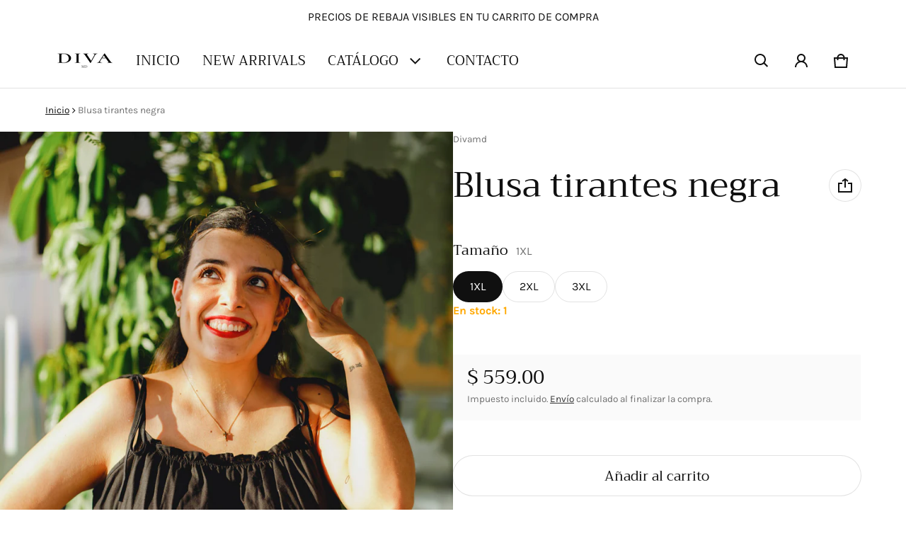

--- FILE ---
content_type: text/html; charset=utf-8
request_url: https://divamd.mx/products/blusa-tirantes-extra-negra
body_size: 51552
content:
<!DOCTYPE html>
<html class="no-js" lang="es">
  <head>
    <meta charset="utf-8">
    <meta http-equiv="X-UA-Compatible" content="IE=edge">
    <meta name="viewport" content="width=device-width,initial-scale=1">
    <meta name="theme-color" content="">
    <link rel="canonical" href="https://divamd.mx/products/blusa-tirantes-extra-negra">
    <link rel="preconnect" href="https://cdn.shopify.com" crossorigin><link rel="preconnect" href="https://fonts.shopifycdn.com" crossorigin><link rel="icon" type="image/png" href="//divamd.mx/cdn/shop/files/Diva_-_Favicon.png?crop=center&height=32&v=1722646734&width=32"><title>
      Blusa tirantes negra
&ndash; Divamd
</title>

    
      <meta name="description" content="Blusa tirantes con elástico en cintura">
    

    <meta property="og:site_name" content="Divamd">
  <meta property="og:url" content="https://divamd.mx/products/blusa-tirantes-extra-negra">
  <meta property="og:title" content="Blusa tirantes negra">
  <meta property="og:type" content="product">
  <meta property="og:description" content="Blusa tirantes con elástico en cintura"><meta property="og:image" content="http://divamd.mx/cdn/shop/products/IMG_5358.jpg?v=1672766112">
    <meta property="og:image:secure_url" content="https://divamd.mx/cdn/shop/products/IMG_5358.jpg?v=1672766112">
    <meta property="og:image:width" content="1536">
    <meta property="og:image:height" content="2048"><meta property="og:price:amount" content="559.00">
    <meta property="og:price:currency" content="MXN"><meta name="twitter:card" content="summary_large_image">
  <meta name="twitter:title" content="Blusa tirantes negra">
  <meta name="twitter:description" content="Blusa tirantes con elástico en cintura">
    <link rel="preload" as="font" href="//divamd.mx/cdn/fonts/karla/karla_n4.40497e07df527e6a50e58fb17ef1950c72f3e32c.woff2" type="font/woff2" crossorigin><link rel="preload" as="font" href="//divamd.mx/cdn/fonts/karla/karla_n7.4358a847d4875593d69cfc3f8cc0b44c17b3ed03.woff2" type="font/woff2" crossorigin><link rel="preload" as="font" href="//divamd.mx/cdn/fonts/trirong/trirong_n4.46b40419aaa69bf77077c3108d75dad5a0318d4b.woff2" type="font/woff2" crossorigin><link rel="preload" as="font" href="//divamd.mx/cdn/fonts/trirong/trirong_n7.a33ed6536f9a7c6d7a9d0b52e1e13fd44f544eff.woff2" type="font/woff2" crossorigin><style>@font-face {
  font-family: Karla;
  font-weight: 400;
  font-style: normal;
  font-display: swap;
  src: url("//divamd.mx/cdn/fonts/karla/karla_n4.40497e07df527e6a50e58fb17ef1950c72f3e32c.woff2") format("woff2"),
       url("//divamd.mx/cdn/fonts/karla/karla_n4.e9f6f9de321061073c6bfe03c28976ba8ce6ee18.woff") format("woff");
}
@font-face {
  font-family: Trirong;
  font-weight: 400;
  font-style: normal;
  font-display: swap;
  src: url("//divamd.mx/cdn/fonts/trirong/trirong_n4.46b40419aaa69bf77077c3108d75dad5a0318d4b.woff2") format("woff2"),
       url("//divamd.mx/cdn/fonts/trirong/trirong_n4.97753898e63cd7e164ad614681eba2c7fe577190.woff") format("woff");
}
@font-face {
  font-family: Karla;
  font-weight: 700;
  font-style: normal;
  font-display: swap;
  src: url("//divamd.mx/cdn/fonts/karla/karla_n7.4358a847d4875593d69cfc3f8cc0b44c17b3ed03.woff2") format("woff2"),
       url("//divamd.mx/cdn/fonts/karla/karla_n7.96e322f6d76ce794f25fa29e55d6997c3fb656b6.woff") format("woff");
}
@font-face {
  font-family: Karla;
  font-weight: 400;
  font-style: italic;
  font-display: swap;
  src: url("//divamd.mx/cdn/fonts/karla/karla_i4.2086039c16bcc3a78a72a2f7b471e3c4a7f873a6.woff2") format("woff2"),
       url("//divamd.mx/cdn/fonts/karla/karla_i4.7b9f59841a5960c16fa2a897a0716c8ebb183221.woff") format("woff");
}
@font-face {
  font-family: Karla;
  font-weight: 700;
  font-style: italic;
  font-display: swap;
  src: url("//divamd.mx/cdn/fonts/karla/karla_i7.fe031cd65d6e02906286add4f6dda06afc2615f0.woff2") format("woff2"),
       url("//divamd.mx/cdn/fonts/karla/karla_i7.816d4949fa7f7d79314595d7003eda5b44e959e3.woff") format("woff");
}
@font-face {
  font-family: Trirong;
  font-weight: 700;
  font-style: normal;
  font-display: swap;
  src: url("//divamd.mx/cdn/fonts/trirong/trirong_n7.a33ed6536f9a7c6d7a9d0b52e1e13fd44f544eff.woff2") format("woff2"),
       url("//divamd.mx/cdn/fonts/trirong/trirong_n7.cdb88d0f8e5c427b393745c8cdeb8bc085cbacff.woff") format("woff");
}
:root {
	--font-body-family: Karla, sans-serif;
	--font-body-style: normal;
	--font-body-weight: 400;
	--font-body-size: 1.6rem;
	--font-heading-family: Trirong, serif;
	--font-heading-style: normal;
	--font-heading-weight: 400;
	--font-heading-size: 1.1;
	--gutter-base: 1.6rem;
	--gutter: calc((var(--gutter-base) * var(--times-fold, .5)));
	--gutter-container: calc(var(--gutter) * var(--times-fold-container, 2.5));
	
	--overlay: 0.6;
	--type-scale: 1.125;
  --heading-1: calc(var(--heading-2) * var(--font-heading-size) * var(--type-scale));
  --heading-2: calc(var(--heading-3) * var(--font-heading-size) * var(--type-scale));
  --heading-3: calc(var(--heading-4) * var(--font-heading-size) * var(--type-scale));
  --heading-4: calc(var(--heading-5) * var(--font-heading-size) * var(--type-scale));
  --heading-5: calc(var(--font-body-size) * var(--font-heading-size) * var(--type-scale));
  --heading-6: calc(var(--font-body-size) * var(--font-heading-size) * var(--type-scale-sm, 1.067));
  --form-field-lg: 44px;
  --form-field-sm: 36px;
  --timing-function-on: cubic-bezier(.5,0,.1,1);
  --timing-function-off: cubic-bezier(.9,0,.5,1);

	--font-button-family: var(--font-heading-family);
	--font-button-style: var(--font-heading-style);
	--font-button-weight: var(--font-heading-weight);
	

	--font-button-size: calc(var(--font-body-size) * 1.2);
	

	--font-subheading-family: var(--font-heading-family);
	--font-subheading-style: var(--font-heading-style);
	--font-subheading-weight: var(--font-heading-weight);
	

	--font-menu-item-family: var(--font-heading-family);
	--font-menu-item-style: var(--font-heading-style);
	--font-menu-item-weight: var(--font-heading-weight);
	

	--font-menu-item-size: calc(var(--font-body-size) * 1.2);
	
  --spacing-scale-sm: 8px;
  --spacing-scale-md: 10px;
  --spacing-scale-lg: 12px;
  --spacing: var(--spacing-scale-lg);
  
  	--color-sale-badge-text: #ffffff;
  	--color-sale-badge-bg: #b8796d;
  	--color-sold-out-badge-text: #090C26;
    --color-sold-out-badge-background: #FFA800;
    --color-success: #10873f;
    --color-danger: #da3d08;
    --color-warning: #e38c09;
}

	:root,
	  .color-schema-1 {
		--color-page-bg: #ffffff;
		--color-page-bg-rgb: 255, 255, 255;
		--color-normal-text: #101010;

		--gradient-background: #ffffff;
		

		--color-normal-text-rgb: 16, 16, 16;
		--color-btn-bg-rgb: 16, 16, 16;

		--primary_button_background_gradient: #101010;
		

		--color-btn-label: #ffffff;
		--color-btn-secondary-bg-rgb: 255, 255, 255;

		--secondary_button_background_gradient: #ffffff;
		

		--color-light-text: rgba(var(--color-normal-text-rgb), .6);
		--color-disabled-text: rgba(var(--color-normal-text-rgb), .3);
		--color-btn-secondary-label: #101010;

		--color-badge-text: #ffffff;
		--color-badge-background: #754668;

		--color-main-accent-text: #ffffff;
		--color-main-accent-bg: #101010;

		--color-extra-accent-text: #101010;
		--color-extra-accent-bg: #ffffff;

		--color-bg-line: rgba(var(--color-normal-text-rgb), .04);
		--color-divider: rgba(var(--color-normal-text-rgb), .12);
		--color-border: var(--color-divider);
	}

	
	  .color-schema-2 {
		--color-page-bg: #ffffff;
		--color-page-bg-rgb: 255, 255, 255;
		--color-normal-text: #101010;

		--gradient-background: #ffffff;
		

		--color-normal-text-rgb: 16, 16, 16;
		--color-btn-bg-rgb: 16, 16, 16;

		--primary_button_background_gradient: #101010;
		

		--color-btn-label: #ffffff;
		--color-btn-secondary-bg-rgb: 255, 255, 255;

		--secondary_button_background_gradient: #ffffff;
		

		--color-light-text: rgba(var(--color-normal-text-rgb), .6);
		--color-disabled-text: rgba(var(--color-normal-text-rgb), .3);
		--color-btn-secondary-label: #101010;

		--color-badge-text: #ffffff;
		--color-badge-background: #101010;

		--color-main-accent-text: #ffffff;
		--color-main-accent-bg: #101010;

		--color-extra-accent-text: #101010;
		--color-extra-accent-bg: #ffffff;

		--color-bg-line: rgba(var(--color-normal-text-rgb), .04);
		--color-divider: rgba(var(--color-normal-text-rgb), .12);
		--color-border: var(--color-divider);
	}

	
	  .color-scheme-d0a55960-7906-40d9-9901-0b7ad97b3e1a {
		--color-page-bg: #ffffff;
		--color-page-bg-rgb: 255, 255, 255;
		--color-normal-text: #101010;

		--gradient-background: #ffffff;
		

		--color-normal-text-rgb: 16, 16, 16;
		--color-btn-bg-rgb: 16, 16, 16;

		--primary_button_background_gradient: #101010;
		

		--color-btn-label: #ffffff;
		--color-btn-secondary-bg-rgb: 255, 255, 255;

		--secondary_button_background_gradient: #ffffff;
		

		--color-light-text: rgba(var(--color-normal-text-rgb), .6);
		--color-disabled-text: rgba(var(--color-normal-text-rgb), .3);
		--color-btn-secondary-label: #101010;

		--color-badge-text: #ffffff;
		--color-badge-background: #754668;

		--color-main-accent-text: #ffffff;
		--color-main-accent-bg: #101010;

		--color-extra-accent-text: #101010;
		--color-extra-accent-bg: #ffffff;

		--color-bg-line: rgba(var(--color-normal-text-rgb), .04);
		--color-divider: rgba(var(--color-normal-text-rgb), .12);
		--color-border: var(--color-divider);
	}

body, .color-schema-1, .color-schema-2, .color-scheme-d0a55960-7906-40d9-9901-0b7ad97b3e1a {
	color: rgb(var(--color-normal-text-rgb));
	background: var(--gradient-background);
}
.background {
	background: var(--gradient-background);
}
@media (min-width: 459px) {
	:root {
		--times-fold: .75;
		--times-fold-container: 4;
		--type-scale: 1.2;
		--type-scale-sm: 1.125;
		--spacing-scale-sm: 12px;
		--spacing-scale-md: 14px;
		--spacing-scale-lg: 16px;
	}
}
@media (min-width: 769px) {
	:root {
		--form-field-lg: 56px;
		--form-field-sm: 44px;
    --spacing-scale-sm: 12px;
    --spacing-scale-md: 16px;
    --spacing-scale-lg: 20px;
		
	}
}
@media (min-width: 1025px) {
	:root {
		--times-fold: 1;
	}
}
@media (min-width: 1681px) {
	:root {
		--times-fold: 2;
		--type-scale: 1.25;
		--type-scale-sm: 1.2;
    --spacing-scale-sm: 16px;
    --spacing-scale-md: 20px;
    --spacing-scale-lg: 24px;
	}
}

</style>

    <script>window.performance && window.performance.mark && window.performance.mark('shopify.content_for_header.start');</script><meta name="facebook-domain-verification" content="jj0ba09r16rvru1629iqjq4hkqgozp">
<meta id="shopify-digital-wallet" name="shopify-digital-wallet" content="/62083596477/digital_wallets/dialog">
<meta name="shopify-checkout-api-token" content="825701891bbdd5f35438b81ac3755df7">
<meta id="in-context-paypal-metadata" data-shop-id="62083596477" data-venmo-supported="false" data-environment="production" data-locale="es_ES" data-paypal-v4="true" data-currency="MXN">
<link rel="alternate" type="application/json+oembed" href="https://divamd.mx/products/blusa-tirantes-extra-negra.oembed">
<script async="async" src="/checkouts/internal/preloads.js?locale=es-MX"></script>
<script id="shopify-features" type="application/json">{"accessToken":"825701891bbdd5f35438b81ac3755df7","betas":["rich-media-storefront-analytics"],"domain":"divamd.mx","predictiveSearch":true,"shopId":62083596477,"locale":"es"}</script>
<script>var Shopify = Shopify || {};
Shopify.shop = "md-bazar-869d.myshopify.com";
Shopify.locale = "es";
Shopify.currency = {"active":"MXN","rate":"1.0"};
Shopify.country = "MX";
Shopify.theme = {"name":"Blum","id":138502701245,"schema_name":"Blum","schema_version":"2.1.1","theme_store_id":1839,"role":"main"};
Shopify.theme.handle = "null";
Shopify.theme.style = {"id":null,"handle":null};
Shopify.cdnHost = "divamd.mx/cdn";
Shopify.routes = Shopify.routes || {};
Shopify.routes.root = "/";</script>
<script type="module">!function(o){(o.Shopify=o.Shopify||{}).modules=!0}(window);</script>
<script>!function(o){function n(){var o=[];function n(){o.push(Array.prototype.slice.apply(arguments))}return n.q=o,n}var t=o.Shopify=o.Shopify||{};t.loadFeatures=n(),t.autoloadFeatures=n()}(window);</script>
<script id="shop-js-analytics" type="application/json">{"pageType":"product"}</script>
<script defer="defer" async type="module" src="//divamd.mx/cdn/shopifycloud/shop-js/modules/v2/client.init-shop-cart-sync_BSQ69bm3.es.esm.js"></script>
<script defer="defer" async type="module" src="//divamd.mx/cdn/shopifycloud/shop-js/modules/v2/chunk.common_CIqZBrE6.esm.js"></script>
<script type="module">
  await import("//divamd.mx/cdn/shopifycloud/shop-js/modules/v2/client.init-shop-cart-sync_BSQ69bm3.es.esm.js");
await import("//divamd.mx/cdn/shopifycloud/shop-js/modules/v2/chunk.common_CIqZBrE6.esm.js");

  window.Shopify.SignInWithShop?.initShopCartSync?.({"fedCMEnabled":true,"windoidEnabled":true});

</script>
<script>(function() {
  var isLoaded = false;
  function asyncLoad() {
    if (isLoaded) return;
    isLoaded = true;
    var urls = ["https:\/\/cdn.shopify.com\/s\/files\/1\/0620\/8359\/6477\/t\/1\/assets\/pop_62083596477.js?v=1668127866\u0026shop=md-bazar-869d.myshopify.com","https:\/\/sdks.automizely.com\/conversions\/v1\/conversions.js?app_connection_id=143fb8b46b764900a3acb675f9bd99c3\u0026mapped_org_id=6d544539cec661a2000e412d2bf435dd_v1\u0026shop=md-bazar-869d.myshopify.com","https:\/\/chimpstatic.com\/mcjs-connected\/js\/users\/02238de27d3f3ffbcb44df710\/7427e45e5ca5ed3c5c8d72886.js?shop=md-bazar-869d.myshopify.com"];
    for (var i = 0; i < urls.length; i++) {
      var s = document.createElement('script');
      s.type = 'text/javascript';
      s.async = true;
      s.src = urls[i];
      var x = document.getElementsByTagName('script')[0];
      x.parentNode.insertBefore(s, x);
    }
  };
  if(window.attachEvent) {
    window.attachEvent('onload', asyncLoad);
  } else {
    window.addEventListener('load', asyncLoad, false);
  }
})();</script>
<script id="__st">var __st={"a":62083596477,"offset":-25200,"reqid":"a4df489c-6b43-4756-8f5a-e89d1f4d1ca6-1768934922","pageurl":"divamd.mx\/products\/blusa-tirantes-extra-negra","u":"cf5d01819067","p":"product","rtyp":"product","rid":7422203232445};</script>
<script>window.ShopifyPaypalV4VisibilityTracking = true;</script>
<script id="captcha-bootstrap">!function(){'use strict';const t='contact',e='account',n='new_comment',o=[[t,t],['blogs',n],['comments',n],[t,'customer']],c=[[e,'customer_login'],[e,'guest_login'],[e,'recover_customer_password'],[e,'create_customer']],r=t=>t.map((([t,e])=>`form[action*='/${t}']:not([data-nocaptcha='true']) input[name='form_type'][value='${e}']`)).join(','),a=t=>()=>t?[...document.querySelectorAll(t)].map((t=>t.form)):[];function s(){const t=[...o],e=r(t);return a(e)}const i='password',u='form_key',d=['recaptcha-v3-token','g-recaptcha-response','h-captcha-response',i],f=()=>{try{return window.sessionStorage}catch{return}},m='__shopify_v',_=t=>t.elements[u];function p(t,e,n=!1){try{const o=window.sessionStorage,c=JSON.parse(o.getItem(e)),{data:r}=function(t){const{data:e,action:n}=t;return t[m]||n?{data:e,action:n}:{data:t,action:n}}(c);for(const[e,n]of Object.entries(r))t.elements[e]&&(t.elements[e].value=n);n&&o.removeItem(e)}catch(o){console.error('form repopulation failed',{error:o})}}const l='form_type',E='cptcha';function T(t){t.dataset[E]=!0}const w=window,h=w.document,L='Shopify',v='ce_forms',y='captcha';let A=!1;((t,e)=>{const n=(g='f06e6c50-85a8-45c8-87d0-21a2b65856fe',I='https://cdn.shopify.com/shopifycloud/storefront-forms-hcaptcha/ce_storefront_forms_captcha_hcaptcha.v1.5.2.iife.js',D={infoText:'Protegido por hCaptcha',privacyText:'Privacidad',termsText:'Términos'},(t,e,n)=>{const o=w[L][v],c=o.bindForm;if(c)return c(t,g,e,D).then(n);var r;o.q.push([[t,g,e,D],n]),r=I,A||(h.body.append(Object.assign(h.createElement('script'),{id:'captcha-provider',async:!0,src:r})),A=!0)});var g,I,D;w[L]=w[L]||{},w[L][v]=w[L][v]||{},w[L][v].q=[],w[L][y]=w[L][y]||{},w[L][y].protect=function(t,e){n(t,void 0,e),T(t)},Object.freeze(w[L][y]),function(t,e,n,w,h,L){const[v,y,A,g]=function(t,e,n){const i=e?o:[],u=t?c:[],d=[...i,...u],f=r(d),m=r(i),_=r(d.filter((([t,e])=>n.includes(e))));return[a(f),a(m),a(_),s()]}(w,h,L),I=t=>{const e=t.target;return e instanceof HTMLFormElement?e:e&&e.form},D=t=>v().includes(t);t.addEventListener('submit',(t=>{const e=I(t);if(!e)return;const n=D(e)&&!e.dataset.hcaptchaBound&&!e.dataset.recaptchaBound,o=_(e),c=g().includes(e)&&(!o||!o.value);(n||c)&&t.preventDefault(),c&&!n&&(function(t){try{if(!f())return;!function(t){const e=f();if(!e)return;const n=_(t);if(!n)return;const o=n.value;o&&e.removeItem(o)}(t);const e=Array.from(Array(32),(()=>Math.random().toString(36)[2])).join('');!function(t,e){_(t)||t.append(Object.assign(document.createElement('input'),{type:'hidden',name:u})),t.elements[u].value=e}(t,e),function(t,e){const n=f();if(!n)return;const o=[...t.querySelectorAll(`input[type='${i}']`)].map((({name:t})=>t)),c=[...d,...o],r={};for(const[a,s]of new FormData(t).entries())c.includes(a)||(r[a]=s);n.setItem(e,JSON.stringify({[m]:1,action:t.action,data:r}))}(t,e)}catch(e){console.error('failed to persist form',e)}}(e),e.submit())}));const S=(t,e)=>{t&&!t.dataset[E]&&(n(t,e.some((e=>e===t))),T(t))};for(const o of['focusin','change'])t.addEventListener(o,(t=>{const e=I(t);D(e)&&S(e,y())}));const B=e.get('form_key'),M=e.get(l),P=B&&M;t.addEventListener('DOMContentLoaded',(()=>{const t=y();if(P)for(const e of t)e.elements[l].value===M&&p(e,B);[...new Set([...A(),...v().filter((t=>'true'===t.dataset.shopifyCaptcha))])].forEach((e=>S(e,t)))}))}(h,new URLSearchParams(w.location.search),n,t,e,['guest_login'])})(!0,!0)}();</script>
<script integrity="sha256-4kQ18oKyAcykRKYeNunJcIwy7WH5gtpwJnB7kiuLZ1E=" data-source-attribution="shopify.loadfeatures" defer="defer" src="//divamd.mx/cdn/shopifycloud/storefront/assets/storefront/load_feature-a0a9edcb.js" crossorigin="anonymous"></script>
<script data-source-attribution="shopify.dynamic_checkout.dynamic.init">var Shopify=Shopify||{};Shopify.PaymentButton=Shopify.PaymentButton||{isStorefrontPortableWallets:!0,init:function(){window.Shopify.PaymentButton.init=function(){};var t=document.createElement("script");t.src="https://divamd.mx/cdn/shopifycloud/portable-wallets/latest/portable-wallets.es.js",t.type="module",document.head.appendChild(t)}};
</script>
<script data-source-attribution="shopify.dynamic_checkout.buyer_consent">
  function portableWalletsHideBuyerConsent(e){var t=document.getElementById("shopify-buyer-consent"),n=document.getElementById("shopify-subscription-policy-button");t&&n&&(t.classList.add("hidden"),t.setAttribute("aria-hidden","true"),n.removeEventListener("click",e))}function portableWalletsShowBuyerConsent(e){var t=document.getElementById("shopify-buyer-consent"),n=document.getElementById("shopify-subscription-policy-button");t&&n&&(t.classList.remove("hidden"),t.removeAttribute("aria-hidden"),n.addEventListener("click",e))}window.Shopify?.PaymentButton&&(window.Shopify.PaymentButton.hideBuyerConsent=portableWalletsHideBuyerConsent,window.Shopify.PaymentButton.showBuyerConsent=portableWalletsShowBuyerConsent);
</script>
<script>
  function portableWalletsCleanup(e){e&&e.src&&console.error("Failed to load portable wallets script "+e.src);var t=document.querySelectorAll("shopify-accelerated-checkout .shopify-payment-button__skeleton, shopify-accelerated-checkout-cart .wallet-cart-button__skeleton"),e=document.getElementById("shopify-buyer-consent");for(let e=0;e<t.length;e++)t[e].remove();e&&e.remove()}function portableWalletsNotLoadedAsModule(e){e instanceof ErrorEvent&&"string"==typeof e.message&&e.message.includes("import.meta")&&"string"==typeof e.filename&&e.filename.includes("portable-wallets")&&(window.removeEventListener("error",portableWalletsNotLoadedAsModule),window.Shopify.PaymentButton.failedToLoad=e,"loading"===document.readyState?document.addEventListener("DOMContentLoaded",window.Shopify.PaymentButton.init):window.Shopify.PaymentButton.init())}window.addEventListener("error",portableWalletsNotLoadedAsModule);
</script>

<script type="module" src="https://divamd.mx/cdn/shopifycloud/portable-wallets/latest/portable-wallets.es.js" onError="portableWalletsCleanup(this)" crossorigin="anonymous"></script>
<script nomodule>
  document.addEventListener("DOMContentLoaded", portableWalletsCleanup);
</script>

<link id="shopify-accelerated-checkout-styles" rel="stylesheet" media="screen" href="https://divamd.mx/cdn/shopifycloud/portable-wallets/latest/accelerated-checkout-backwards-compat.css" crossorigin="anonymous">
<style id="shopify-accelerated-checkout-cart">
        #shopify-buyer-consent {
  margin-top: 1em;
  display: inline-block;
  width: 100%;
}

#shopify-buyer-consent.hidden {
  display: none;
}

#shopify-subscription-policy-button {
  background: none;
  border: none;
  padding: 0;
  text-decoration: underline;
  font-size: inherit;
  cursor: pointer;
}

#shopify-subscription-policy-button::before {
  box-shadow: none;
}

      </style>

<script>window.performance && window.performance.mark && window.performance.mark('shopify.content_for_header.end');</script>
    <style>
     img{max-width:100%;height:auto;vertical-align:middle}ol,ul{margin:0;padding:0}ol ol,ol ul,ul ol,ul ul{padding-left:16px}.ls-none{list-style:none}iframe{border:0}table{border-collapse:collapse;text-align:left;width:100%}thead th{border-bottom:1px solid var(--color-divider)}td,th{padding:16px 12px}table tr{border-bottom:1px solid var(--color-bg-line)}table tr:hover{background-color:var(--color-hover-item)}table::-webkit-scrollbar{display:none}*{box-sizing:border-box}html{font-size:62.5%}body{height:100%;margin:0;font-size:var(--font-body-size);line-height:calc(var(--font-body-size) * 1.5);font-family:var(--font-body-family);font-weight:var(--font-body-weight);font-style:var(--font-body-style);color:var(--color-normal-text);background:var(--color-page-bg);-webkit-text-size-adjust:100%;-webkit-tap-highlight-color:transparent;-webkit-font-smoothing:antialiased}.ctnr{padding:0 var(--gutter-container);margin:0 auto}.rw{display:flex;flex-wrap:wrap;margin:0 calc(-1 * var(--gutter))}.clm{flex:1 0 auto;padding:0 var(--gutter);width:calc(var(--grid-ratio,100%/12) * var(--w-xs));max-width:calc(var(--grid-ratio,100%/12) * var(--w-xs))}.h1,.h2,.h3,.h4,.h5,.h6,.headline,h1,h2,h3,h4,h5,h6{font-family:var(--font-heading-family);font-style:var(--font-heading-style);font-weight:var(--font-heading-weight);line-height:1.25;margin:0 0 calc(var(--gutter-base)/ 2);word-break:break-word}.headline{font-size:calc(var(--heading-1) * var(--type-scale))}.h1,h1{font-size:var(--heading-1)}.h2,h2{font-size:var(--heading-2)}.h3,h3{font-size:var(--heading-3)}.h4,h4{font-size:var(--heading-4)}.h5,h5{font-size:var(--heading-5)}.h6,h6{font-size:var(--heading-6)}.subtext{font-size:calc(var(--font-body-size) * .85);line-height:calc(1.4rem * 1.5)}.fs-body{font-size:var(--font-body-size)}.ff-body{font-family:var(--font-body-family)}.m-auto{margin:auto}.m-zero{margin:0}.mt-4{margin-top:4px}.mt-8{margin-top:8px}.mt-12{margin-top:12px}.mt-16{margin-top:16px}.mt-24{margin-top:24px}.mt-32{margin-top:32px}.mt-36{margin-top:36px}.mt-48{margin-top:48px}.mb-0{margin-bottom:0}.mb-4{margin-bottom:4px}.mb-8{margin-bottom:8px}.mb-12{margin-bottom:12px}.mb-16{margin-bottom:16px}.mb-20{margin-bottom:20px}.mb-24{margin-bottom:24px}.mb-32{margin-bottom:32px}.mb-36{margin-bottom:36px}.mb-48{margin-bottom:48px}.mb-56{margin-bottom:56px}.mb-64{margin-bottom:64px}.mr-4{margin-right:4px}.mr-8{margin-right:8px}.mr-12{margin-right:12px}.mr-16{margin-right:16px}.mr-20{margin-right:20px}.mr-32{margin-right:32px}.mr-40{margin-right:40px}.mr-minus{margin-right:calc(var(--gutter-container) * -1)}.ml-4{margin-left:4px}.ml-8{margin-left:8px}.ml-12{margin-left:12px}.ml-16{margin-left:16px}.ml-20{margin-left:20px}.ml-minus{margin-left:calc(var(--gutter-container) * -1)}.p-zero{padding:0}.pt-0{padding-top:0}.pt-8{padding-top:8px}.pt-12{padding-top:12px}.pt-16{padding-top:16px}.pt-20{padding-top:20px}.pt-24{padding-top:24px}.pt-32{padding-top:32px}.pt-36{padding-top:36px}.pt-48{padding-top:48px}.pb-0{padding-bottom:0!important}.pb-8{padding-bottom:8px}.pb-12{padding-bottom:12px}.pb-16{padding-bottom:16px}.pb-20{padding-bottom:20px}.pb-24{padding-bottom:24px}.pb-32{padding-bottom:32px}.pb-40{padding-bottom:40px}.pb-48{padding-bottom:48px}.pb-50{padding-bottom:50px}.pb-80{padding-bottom:80px}.pb-84{padding-bottom:84px}.pr-0{padding-right:0}.pr-12{padding-right:12px}.pr-20{padding-right:20px}.pr-24{padding-right:24px}.pr-36{padding-right:36px}.pl-0{padding-left:0}.pl-12{padding-left:12px}.pl-20{padding-left:20px}.pl-24{padding-left:24px}.pl-36{padding-left:36px}.pl-48{padding-left:48px}.pl-52{padding-left:52px}.p-sides{padding-inline:var(--pd-sides,0)}.h-100{height:100%}.h-100v{height:100vh}.mah-100{max-height:100%}.mah-100v{max-height:100vh}.mih{min-height:var(--mih,100vh)}[style*="--h-xs"]{height:var(--h-xs)}[style*="--mh-xs"]{min-height:var(--mh-xs)}.w-100{width:100%}.w-100v{width:100vw}.w-auto{width:auto}.maw-100{max-width:100%}.miw-100{min-width:100%}.miw{min-width:var(--miw,100vw)}.ws-nowrap{white-space:nowrap}.wb-break-word{word-break:break-word}.tt-up{text-transform:uppercase}.tt-cap{text-transform:capitalize}.td-none{text-decoration:none}.td-underline{text-decoration:underline}.fw-700{font-weight:700}.ta-left{text-align:left}.ta-right{text-align:right}.ta-center{text-align:center}.ts-default{text-shadow:-.5px -.5px 0 rgb(var(--color-page-bg-rgb)),-.5px .5px 0 rgb(var(--color-page-bg-rgb)),.5px -.5px 0 rgb(var(--color-page-bg-rgb)),.5px .5px 0 rgb(var(--color-page-bg-rgb))}.f-default{filter:drop-shadow(.5px -.5px 0px #fff) drop-shadow(-.5px .5px 0px #fff) drop-shadow(.5px -.5px 0px #fff) drop-shadow(.5px .5px 0px #fff)}.bs-none{box-shadow:none!important}.bg-transparent{background:0 0!important}.d-rtl{direction:rtl}.d-none,.hidden,[hidden],a.hide-no-link~span,a[href="#"].hide-no-link{display:none}a[href="#"].hide-no-link~span{display:block}.not-allowed{cursor:not-allowed}.disable-link{pointer-events:none}.d-none-important,.hide-empty:empty{display:none!important}.visible-xs{visibility:visible}.hidden-xs{visibility:hidden}.d-block{display:block}.d-inline-block{display:inline-block}.d-inline-flex{display:inline-flex}.d-flex{display:flex}.d-grid{display:grid}.flex-1{flex:1}.fg-1{flex-grow:1}.fs-0{flex-shrink:0}.fw-wrap{flex-wrap:wrap}.fw-nowrap{flex-wrap:nowrap}.fd-row{flex-direction:row}.fd-row-reverse{flex-direction:row-reverse}.fd-column{flex-direction:column}.fd-column-reverse{flex-direction:column-reverse}.start-xs{justify-content:flex-start}.end-xs{justify-content:flex-end}.center-xs{justify-content:center}.between-xs{justify-content:space-between}.around-xs{justify-content:space-around}.top-xs{align-items:flex-start}.bottom-xs{align-items:flex-end}.middle-xs{align-items:center}.c-gap{column-gap:calc(var(--gutter) * 2)}.gap-1{grid-gap:1px}.gap-4{grid-gap:4px}.gap-8{grid-gap:8px}.gap-12{grid-gap:12px}.gap-16{grid-gap:16px}.gap-20{grid-gap:20px}.gap-24{grid-gap:24px}.gap-32{grid-gap:32px}.gap-36{grid-gap:36px}.c-gap-8{column-gap:8px}.c-gap-12{column-gap:12px}.r-gap-4{row-gap:4px}.r-gap-12{row-gap:12px}.r-gap-16{row-gap:16px}.r-gap-24{row-gap:24px}.r-gap-48{row-gap:48px}.gap-equal{row-gap:calc(var(--gutter) * 2)}.gap-unequal{row-gap:calc(var(--gutter) * var(--times,4))}[style*="--gc-xs"]{grid-column:var(--gc-xs)}[style*="--gr-xs"]{grid-row:var(--gr-xs)}[style*="--gtc-equal"]{grid-template-columns:repeat(var(--gtc-equal),1fr)}[style*="--gtr-equal"]{grid-template-rows:repeat(var(--gtr-equal),1fr)}.opacity-0{opacity:0}.opacity-1{opacity:1}.o-hidden{overflow:hidden}.o-visible{overflow:visible}.o-scroll{overflow:scroll}.o-auto{overflow:auto}.ox-auto{overflow-x:auto}.oy-scroll{overflow-y:scroll}.oy-auto{overflow-y:auto}.p-relative{position:relative}.p-absolute{position:absolute}.p-fixed{position:fixed}.p-sticky{position:sticky}.top-0{top:0}.left-0{left:0}.right-0{right:0}.bottom-0{bottom:0}.bottom-16{bottom:16px}.middle-y{top:50%;transform:translateY(-50%)}.middle-x{left:50%;transform:translateX(-50%)}.b-zero{border:none!important}.br-50p{border-radius:50%}.br-zero{border-radius:0}.zi-1{z-index:1}.zi-2{z-index:2}.zi-3{z-index:3}.zi-4{z-index:4}.zi-6{z-index:6}.zi-7{z-index:7}.zi-9{z-index:9}.zi-m-1{z-index:-1}.c-pointer{cursor:pointer}.c-zoom-in{cursor:zoom-in}.pe-none{pointer-events:none}.visually-hidden,.visually-hidden-focusable:not(:focus):not(:focus-within){border:0!important;clip:rect(0 0 0 0)!important;-webkit-clip-path:inset(50%)!important;clip-path:inset(50%)!important;height:1px!important;margin:-1px!important;overflow:hidden!important;padding:0!important;position:absolute!important;width:1px!important;white-space:nowrap!important;transition:none}.op-top{object-position:top}.of-cover{object-fit:cover}.of-contain{object-fit:contain}.center-middle{top:50%;left:50%;transform:translate(-50%,-50%)}.scrollable{scroll-behavior:smooth;-webkit-overflow-scrolling:touch;scroll-snap-stop:always}.scrollable-y{scroll-snap-type:y mandatory;overflow-y:auto}.scrollable-x{scroll-snap-type:x mandatory}.scrollable-stop-always{scroll-snap-stop:always}.scrollable-aln-start{scroll-snap-align:start}.scrl-bhvr-auto{scroll-behavior:auto}.disable-scrollbars{-ms-overflow-style:none;scrollbar-width:none}.disable-scrollbars::-webkit-scrollbar{background:0 0;width:0;height:0}.media,.media-wrapper{aspect-ratio:var(--ratio)}.media{transition:.3s var(--timing-function-on)}@media (min-width:459px){[style*="--w-sm"]{width:calc(var(--grid-ratio,100%/12) * var(--w-sm));max-width:calc(var(--grid-ratio,100%/12) * var(--w-sm))}[style*="--h-sm"]{height:var(--h-sm)}[style*="--mh-sm"]{min-height:var(--mh-sm)}[style*="--gc-sm"]{grid-column:var(--gc-sm)}[style*="--gr-sm"]{grid-row:var(--gr-sm)}.h-sm-100v{height:100vh}.w-sm-auto{width:auto}.d-block-sm{display:block}.d-none-sm{display:none}.d-flex-sm{display:flex}.fd-row-sm{flex-direction:row}.fd-row-reverse-sm{flex-direction:row-reverse}.fd-column-sm{flex-direction:column}.fd-column-reverse-sm{flex-direction:column-reverse}.visible-sm{visibility:visible}.hidden-sm{visibility:hidden}.start-sm{justify-content:flex-start}.end-sm{justify-content:flex-end}.center-sm{justify-content:center}.between-sm{justify-content:space-between}.top-sm{align-items:flex-start}.bottom-sm{align-items:flex-end}.middle-sm{align-items:center}.m-zero-sm{margin:0}.mt-sm-12{margin-top:12px}.mt-sm-40{margin-top:40px}.mt-sm-64{margin-top:64px}.mb-sm-12{margin-bottom:12px}.mb-sm-24{margin-bottom:24px}.mb-sm-36{margin-bottom:36px}.mb-sm-48{margin-bottom:48px}.gap-unequal{--times:3}.gap-sm-24{grid-gap:24px}.r-gap-sm-24{row-gap:24px}.r-gap-sm-36{row-gap:36px}.r-gap-sm-64{row-gap:64px}}@media (min-width:769px){[style*="--w-md"]{width:calc(var(--grid-ratio,100%/12) * var(--w-md));max-width:calc(var(--grid-ratio,100%/12) * var(--w-md))}[style*="--h-md"]{height:var(--h-md)}[style*="--mh-md"]{min-height:var(--mh-md)}[style*="--gc-md"]{grid-column:var(--gc-md)}[style*="--gr-md"]{grid-row:var(--gr-md)}[style*="--gtc-equal-md"]{grid-template-columns:repeat(var(--gtc-equal-md),1fr)}.w-md-auto{width:auto}.h-md-100{height:100%}.w-md-100v{width:100vw}.maw-md-100{max-width:100%}.d-block-md{display:block}.d-none-md{display:none}.d-flex-md{display:flex}.d-grid-md{display:grid}.fd-row-md{flex-direction:row}.fd-column-md{flex-direction:column}.visible-md{visibility:visible}.hidden-md{visibility:hidden}.start-md{justify-content:flex-start}.end-md{justify-content:flex-end}.center-md{justify-content:center}.between-md{justify-content:space-between}.top-md{align-items:flex-start}.bottom-md{align-items:flex-end}.middle-md{align-items:center}.fd-row-reverse-md{flex-direction:row-reverse}.p-relative-md{position:relative}.p-absolute-md{position:absolute}.ta-left-md{text-align:left}td,th{padding:24px 20px}.m-zero-md{margin:0}.mr-md-0{margin-right:0}.ml-md-0{margin-left:0}.ml-md-24{margin-left:24px}.mt-md-0{margin-top:0}.mt-md-12{margin-top:12px}.mt-md-16{margin-top:16px}.mt-md-24{margin-top:24px}.mt-md-32{margin-top:32px}.mt-md-56{margin-top:56px}.mt-md-64{margin-top:64px}.mt-md-80{margin-top:80px}.mb-md-0{margin-bottom:0}.mb-md-8{margin-bottom:8px}.mb-md-12{margin-bottom:12x}.mb-md-16{margin-bottom:16px}.mb-md-24{margin-bottom:24px}.mb-md-32{margin-bottom:32px}.mb-md-36{margin-bottom:36px}.mb-md-40{margin-bottom:40px}.mb-md-48{margin-bottom:48px}.mb-md-56{margin-bottom:56px}.mb-md-60{margin-bottom:60px}.mb-md-80{margin-bottom:80px}.fw-nowrap-md{flex-wrap:nowrap}.p-zero-md{padding:0}.pt-md-0{padding-top:0}.pt-md-8{padding-top:8px}.pt-md-12{padding-top:12px}.pt-md-64{padding-top:64px}.pb-md-8{padding-bottom:8px}.pb-md-12{padding-bottom:12px}.pb-md-16{padding-bottom:16px}.pb-md-64{padding-bottom:64px}.pb-md-96{padding-bottom:96px}.pr-md-0{padding-right:0}.pr-md-20{padding-right:20px}.pr-md-24{padding-right:24px}.pr-md-40{padding-right:40px}.pr-md-48{padding-right:48px}.pl-md-20{padding-left:20px}.pl-md-24{padding-left:24px}.pl-md-48{padding-left:48px}.pl-md-96{padding-left:96px}.c-gap-md{column-gap:calc(var(--gutter) * 2)}.c-gap-md-48{column-gap:48px}.gap-md-zero{grid-gap:0px}.gap-md-8{grid-gap:8px}.gap-md-16{grid-gap:16px}.gap-md-24{grid-gap:24px}.gap-md-40{grid-gap:40px}.gap-md-64{grid-gap:64px}.r-gap-md-4{row-gap:4px}.r-gap-md-24{row-gap:24px}.r-gap-md-36{row-gap:36px}.ox-md-auto{overflow-x:auto}}@media (min-width:1025px){[style*="--w-lg"]{width:calc(var(--grid-ratio,100%/12) * var(--w-lg));max-width:calc(var(--grid-ratio,100%/12) * var(--w-lg))}[style*="--h-lg"]{height:var(--h-lg)}.maw-lg-100{min-width:100%}.p-relative-lg{position:relative}.d-flex-lg{display:flex}.d-block-lg{display:block}.d-none-lg{display:none}.visible-lg{visibility:visible}.hidden-lg{visibility:hidden}.start-lg{justify-content:flex-start}.end-lg{justify-content:flex-end}.center-lg{justify-content:center}.between-lg{justify-content:space-between}.top-lg{align-items:flex-start}.fd-column-lg{flex-direction:column}.bottom-lg{align-items:flex-end}.fd-row-lg{flex-direction:row}.middle-lg{align-items:center}.ta-left-lg{text-align:left}.pt-lg-12{padding-top:12px}.pb-lg-12{padding-bottom:12px}.pr-lg-24{padding-right:24px}.pl-lg-24{padding-left:24px}.mt-lg-0{margin-top:0}.mt-lg-8{margin-top:8px}.mt-lg-24{margin-top:24px}.mt-lg-32{margin-top:32px}.mt-lg-64{margin-top:64px}.mb-lg-0{margin-bottom:0}.mb-lg-32{margin-bottom:32px}.mb-lg-64{margin-bottom:64px}.r-gap-lg-4{row-gap:4px}.r-gap-lg-16{row-gap:16px}.r-gap-lg-24{row-gap:24px}.r-gap-lg-32{row-gap:32px}.c-gap-lg-48{column-gap:48px}}@media (min-width:1681px){[style*="--w-xl"]{width:calc(var(--grid-ratio,100%/12) * var(--w-xl));max-width:calc(var(--grid-ratio,100%/12) * var(--w-xl))}[style*="--h-xl"]{height:var(--h-xl)}.d-block-xl{display:block}.d-none-xl{display:none}.fd-row-xl{flex-direction:row}.visible-xl{visibility:visible}.hidden-xl{visibility:hidden}.start-xl{justify-content:flex-start}.end-xl{justify-content:flex-end}.center-xl{justify-content:center}.between-xl{justify-content:space-between}.top-xl{align-items:flex-start}.bottom-xl{align-items:flex-end}.middle-xl{align-items:center}.gap-unequal{--times:2.5}.fd-row-xl{flex-direction:row}.mb-xl-96{margin-bottom:96px}.mt-xl-40{margin-top:40px}.mt-xl-96{margin-top:96px}}.grid-lines{left:calc(var(--gutter-container) - var(--gutter) * 1);width:calc(100% - var(--gutter-container) * 2 + var(--gutter) * 2);background-image:linear-gradient(0deg,transparent 2px,var(--color-page-bg) 1px),linear-gradient(90deg,var(--color-bg-line) 1px,var(--color-page-bg) 1px);background-size:calc(100% - 1px) 6px;padding-inline-end:1px}.grid-lines .clm{background-image:linear-gradient(0deg,transparent 2px,var(--color-page-bg) 1px),linear-gradient(90deg,var(--color-bg-line) 1px,var(--color-page-bg) 1px);background-size:100% 6px}a{text-decoration:none;color:inherit;transition:color .3s ease}.rte a,.text-block a{text-decoration:underline;color:rgba(var(--color-btn-bg-rgb),.85)}p{word-break:break-word;margin:0 0 calc(var(--font-body-size)/ 1.5)}.color-accent-1{--color-normal-text:var(--color-main-accent-text);--color-page-bg:var(--color-main-accent-bg)}.color-accent-2{--color-normal-text:var(--color-extra-accent-text);--color-page-bg:var(--color-extra-accent-bg)}.color-inverse{--color-normal-text:rgb(var(--color-page-bg-rgb));--color-page-bg:rgb(var(--color-normal-text-rgb));--color-light-text:rgba(var(--color-page-bg-rgb), 0.6);--color-disabled-text:rgba(var(--color-page-bg-rgb), 0.32)}.color-inverse .rte,.color-inverse .text-block{--color-btn-bg-rgb:var(--color-btn-label)}.color-accent-1,.color-accent-2,.color-inverse{color:var(--color-normal-text);background-color:var(--color-page-bg)}.color-accent-bg-1{color:var(--color-main-accent-bg)}.color-accent-bg-2{color:var(--color-extra-accent-bg)}.color-light{color:rgba(var(--color-normal-text-rgb),.6)}.color-text-regular{color:var(--color-normal-text)}.color-text-inverse{color:var(--color-page-bg)}.color-danger{color:var(--color-danger)}.color-success{color:var(--color-success)}.btn{cursor:pointer;border:0;border-radius:50px;padding:0 24px;font-size:var(--font-button-size);font-style:var(--font-button-style);font-family:var(--font-button-family);font-weight:var(--font-button-weight);transition:all .3s ease;display:inline-flex;justify-content:center;align-items:center;color:inherit;word-break:break-all}a[href="#"].btn{opacity:.5;pointer-events:none}.btn-primary{color:var(--color-btn-label);background:var(--primary_button_background_gradient)}.btn-secondary{color:var(--color-btn-secondary-label);background:var(--secondary_button_background_gradient);box-shadow:0 0 0 1px var(--color-border)}.btn-link{background:0 0;padding:9px 0;color:rgba(var(--color-btn-bg-rgb),1);text-decoration:underline;text-underline-offset:4px}.btn-icon{padding:0;width:var(--form-field-lg)}.btn-icon.btn-small{width:var(--form-field-sm)}.btn[disabled]{color:var(--color-disabled-text);background:rgba(var(--color-normal-text-rgb),.2);box-shadow:0 0 0 1px rgba(255,255,255,.08);cursor:not-allowed}.btn-link[disabled]{background:0 0}.btn-small{min-height:var(--form-field-sm)}.btn-large{min-height:var(--form-field-lg)}.btn-plain,.btn-plain[disabled]{background:0 0;border:none;box-shadow:none}.btn-unlink{cursor:default}input,select,textarea{font-size:var(--font-body-size);-webkit-appearance:none;appearance:none;border-radius:0;background:rgb(var(--color-page-bg-rgb));color:inherit}input,textarea{line-height:1.5;border-width:1px;font-family:inherit}textarea{min-height:100px;max-width:100%;resize:vertical}button{color:inherit}.field__select select{padding-right:var(--form-field-lg)}.field__text{padding:0 20px;border:1px solid var(--color-border);transition:box-shadow .3s,border .3s,border-radius .3s;height:var(--form-field-lg);background:rgb(var(--color-page-bg-rgb));color:var(--color-normal-text)}.field__text:focus{box-shadow:0 0 0 3px rgb(var(--color-btn-bg-rgb))}.field__text::placeholder{color:rgba(var(--color-normal-text-rgb),.32)}.field__text.disabled,.field__text[disabled]{background:#d2d2d2;cursor:not-allowed;box-shadow:none}.input-number::-webkit-inner-spin-button,.input-number::-webkit-outer-spin-button{appearance:none;-webkit-appearance:none;margin:0}.input-number[type=number]{appearance:textfield;-moz-appearance:textfield;font-weight:400;outline:0}.icon-checkmark{border:1px solid var(--color-divider);background:#fff;transition:all .3s}.field__checkbox+svg path{transform:scale(0);fill:#fff}.field__checkbox[disabled]+svg{background:rgba(var(--color-normal-text-rgb),.06);box-shadow:none}.field__checkbox[disabled]~span{text-decoration:line-through;color:var(--color-disabled-text)}.field_quantity{box-shadow:0 0 0 1px var(--color-border);border-radius:50px;background-color:var(--color-page-bg)}.field--error{border-color:var(--color-danger)}.textarea{height:auto;padding-top:12px}:-ms-input-placeholder,::-webkit-input-placeholder,::placeholder{color:var(--color-disabled-text)}.qty-element{width:var(--form-field-lg);height:var(--form-field-lg)}.qty-element--sm{width:var(--form-field-sm);height:var(--form-field-sm)}.icon{border-radius:50%;display:flex;align-items:center;justify-content:center}.icon--small{width:32px;height:32px}.icon--default{width:40px;height:40px}.icon--error{background:var(--color-danger);color:#fff}.icon--success{background:var(--color-success);color:#fff}.icon--warning{background:var(--color-warning)}.icon--square,.icon-custom--large{width:var(--form-field-sm);height:var(--form-field-sm)}.icon-custom--medium{width:24px;height:24px}.icon-custom--small{width:20px;height:20px}.breadcrumb{padding:12px var(--pd-sides,0)}.breadcrumb ul{gap:4px}.breadcrumb a{text-underline-offset:2px}summary::-webkit-details-marker{display:none}.tag{font-size:16px;line-height:24px;border:1px solid;border-color:var(--color-divider);color:rgb(var(--color-normal-text-rgb));background:var(--color-page-bg);padding:0 12px;border-radius:24px;display:inline-flex;align-items:center}.tab__header{margin-bottom:calc(var(--tab-spacing,4) * 8px);margin-right:calc(var(--gutter-container) * -1);margin-left:calc(var(--gutter-container) * -1);box-shadow:none}.tab__header::-webkit-scrollbar{display:none}.tab__header:after{position:absolute;content:"";bottom:0;height:2px;background:#d8d8dc;left:var(--gutter-container);width:calc(100% - calc(2 * var(--gutter-container)))}.tab__link{padding:8px 12px}.tab__link:after{position:absolute;content:"";bottom:0;z-index:1;left:0;width:100%;height:2px;background:#d8d8dc}.tab__link.tab__link--active::after{background:rgba(var(--color-btn-bg-rgb))}.tab__item:last-child{padding-right:calc(var(--gutter-container))}.tab__item:first-child{margin-left:calc(var(--gutter-container))}.tab__link--active{color:rgba(var(--color-btn-bg-rgb))}.rte p:last-child,p:last-child{margin-bottom:0}.rte ol,.rte ul{list-style-position:inside}code{white-space:normal}.padding--start{padding-inline-start:var(--pd-sides,0)}.padding--end{padding-inline-end:var(--pd-sides,0)}.placeholder{fill:currentColor;background:#f5f5f5;vertical-align:middle;color:#000}.sht-mask:before{content:"";position:absolute;width:100%;height:100%;left:0;top:0;background:0 0;background:linear-gradient(180deg,rgba(var(--color-page-bg-rgb),0) 0,rgba(var(--color-page-bg-rgb),calc(var(--overlay)/ 100)) 100%);pointer-events:none;z-index:1}.tooltip{opacity:0;visibility:hidden;background:#555;padding:5px 10px;border-radius:2px;transition:opacity .6s;top:calc(-100% - 16px);left:50%;color:#fff;transform:translate3d(-50%,0,0);min-width:max-content}.tooltip::after{content:"";position:absolute;top:100%;left:calc(50% - 5px);border:5px solid transparent;border-top-color:#555}.card__content,.card__heading{color:rgb(var(--color-normal-text-rgb));word-wrap:break-word}.product .card__content--inner{max-width:calc(100% - 60px)}.card__content--outer{padding:16px var(--pd-sides,0) 0}.card__content--inner{padding:12px}.card__excerpt{display:-webkit-box;-webkit-box-orient:vertical;-webkit-line-clamp:3}.card-page{min-height:150px}.card-page .card__heading{color:rgb(var(--color-normal-text-rgb))}.rte img{max-width:100%;height:auto;border:1px solid var(--color-border)}.rte p img{margin-bottom:0}.rte iframe,.rte video{width:100%;height:calc((100vw - 2 * var(--gutter-container)) * .5625)}.rte .article__inner>ul{margin-bottom:32px}.rte ul>li:last-child{margin-bottom:0}.rte ol,.rte ul{padding-left:16px}.rte li{margin-bottom:8px}.rte li li{margin-bottom:4px}blockquote{padding:24px;margin:0;background:rgba(var(--color-btn-bg-rgb),.06);border-left:4px solid rgba(var(--color-btn-bg-rgb))}.rte ol,.rte p,.rte ul{margin-bottom:32px}.rte h1,.rte h2,.rte h3,.rte h4,.rte h5,.rte h6{margin-top:32px;margin-bottom:16px}.product__badge .sale-badge{padding:2px 8px;color:var(--color-sale-badge-text)}.product__badge .sale-badge:before{content:"";display:block;position:absolute;top:0;left:0;right:0;bottom:0;transform:rotate(0) skew(350deg);background-color:var(--color-sale-badge-bg)}.product--lowstock{color:#ffa800}.shopify-payment-button__button{border-radius:100px!important;overflow:hidden;min-height:var(--form-field-lg)!important}.shopify-payment-button__button--hidden{display:none!important}.shopify-payment-button .shopify-payment-button__button--unbranded{font-size:var(--font-button-size);font-family:var(--font-button-family);font-weight:var(--font-button-weight);line-height:1.25;padding-top:0;padding-bottom:0;color:var(--color-btn-label);background:var(--primary_button_background_gradient);transition:all .3s ease}.shopify-payment-button .shopify-payment-button__button--unbranded:hover:not([disabled]){color:var(--color-btn-label);width:100%;box-shadow:0 0 0 3px rgba(var(--color-btn-bg-rgb),.16);background:var(--primary_button_background_gradient);opacity:.8}.shopify-payment-button__more-options{font-size:var(--heading-6);font-family:var(--font-heading-family);text-decoration:underline;color:rgb(var(--color-btn-bg-rgb))}.shopify-payment-button__button[disabled]{color:var(--color-disabled-text);background:rgba(var(--color-normal-text-rgb),.2);box-shadow:0 0 0 1px rgba(255,255,255,.08)!important;cursor:not-allowed;opacity:1}.product-swatches{width:44px;height:44px}.input--variant:checked+label .product-swatches{box-shadow:inset 0 0 0 1px var(--color-divider),0 0 0 2px var(--color-page-bg),0 0 0 3px rgb(var(--color-btn-bg-rgb))}.product-option .form__label{cursor:pointer;position:relative;display:block}.product-option__name{margin-bottom:var(--gutter-base)}.product-option--unavailable .form__label{display:block;color:var(--color-disabled-text);position:relative}.product-option--unavailable .form__label:before{content:"";display:block;position:absolute;width:calc(100% - 2px);height:2px;top:50%;left:50%;transform:translate(-50%,-50%);background:var(--color-page-bg);border:.5px solid var(--color-divider);border-width:.5px 0 .5px 0;z-index:1}.product-option__value .form__label:after{content:"";position:absolute;top:0;left:0;width:calc(100% - 2px);height:calc(100% - 2px);border:1px solid var(--color-divider);border-radius:50px;z-index:1}.product-option__label{line-height:24px;padding:10px 24px;border-radius:50px;background:var(--color-page-bg)}.input--variant:checked+.product-option__label{color:var(--color-btn-label);background-color:rgb(var(--color-btn-bg-rgb))}.card__content--inner .price__sale .price-item--regular{font-weight:400;color:rgba(var(--color-normal-text-rgb),.3)}.product-card .stars-count{display:none}.badge{padding:2px 8px;line-height:1.145;font-size:11px}.s-header__sub{font-size:calc(var(--font-body-size) * 1.2);font-weight:var(--font-subheading-weight);font-family:var(--font-subheading-family);font-style:var(--font-subheading-style)}.s-header__sub.badge{font-size:calc(var(--font-body-size) * 1.2)}.badge--sale{background:var(--color-sale-badge-bg);color:var(--color-sale-badge-text)}.badge-btn{border:1px solid var(--color-border);height:24px;line-height:20px;padding:0 12px;border-radius:20px}.badge--oos{background:var(--color-sold-out-badge-background);color:var(--color-sold-out-badge-text)}.badge--skew{transform:rotate(-5deg) skew(355deg)}.badge--skew>span{transform:skew(365deg)}.badge--para{color:var(--color-badge-text);background-color:var(--color-badge-background);clip-path:polygon(1rem 0%,100% 0%,calc(100% - 1rem) 100%,0% 100%)}.badge--star{clip-path:polygon(50% 0%,57.46% 12.48%,69.13% 3.81%,71.25% 18.2%,85.36% 14.64%,81.8% 28.75%,96.19% 30.87%,87.52% 42.54%,100% 50%,87.52% 57.46%,96.19% 69.13%,81.8% 71.25%,85.36% 85.36%,71.25% 81.8%,69.13% 96.19%,57.46% 87.52%,50% 100%,42.54% 87.52%,30.87% 96.19%,28.75% 81.8%,14.64% 85.36%,18.2% 71.25%,3.81% 69.13%,12.48% 57.46%,0% 50%,12.48% 42.54%,3.81% 30.87%,18.2% 28.75%,14.64% 14.64%,28.75% 18.2%,30.87% 3.81%,42.54% 12.48%)}.badge--diamond{clip-path:polygon(50% 0%,83% 12%,100% 43%,94% 78%,68% 100%,32% 100%,6% 78%,0% 43%,17% 12%)}.badge--asterisk{clip-path:polygon(22% 9%,38% 1%,45% 17%,46% 0,64% 2%,62% 19%,72% 5%,86% 15%,76% 29%,91% 21%,99% 38%,83% 45%,100% 46%,98% 64%,82% 62%,95% 72%,85% 86%,71% 76%,78% 91%,62% 99%,55% 83%,54% 100%,36% 98%,38% 81%,28% 95%,14% 84%,24% 71%,8% 78%,1% 62%,16% 55%,0 53%,2% 36%,18% 38%,5% 28%,15% 14%,28% 23%)}.p-badge-wrap{height:0}.p-badge{--size:120px;width:var(--size);height:var(--size);font-size:16px}.p-badge__content{width:96px;transform:rotate(-4deg) translate(-50%,-50%);hyphens:auto}.p-badge--bottom-right,.p-badge--top-right{right:-20px}.p-badge--bottom-left,.p-badge--top-left{left:-32px}.p-badge--top-left,.p-badge--top-right{bottom:calc(100% - 20px)}.p-badge--bottom-left,.p-badge--bottom-right{top:calc(100% - 20px)}.vs__item{width:24px;height:24px;border:none;border-radius:50%;box-shadow:inset 0 0 0 1px var(--color-divider);transition:all ease .3s;padding:0}.variant-swatch .tooltip__text{display:none}.section,.shopify-policy__container{padding-bottom:calc(var(--spacing) * 7);padding-top:calc(var(--spacing) * 4)}.section.section-top-zero{padding-top:0}.section.section-bottom-zero{padding-bottom:0}.section-fw{padding:0}.section-unique{padding-bottom:calc(var(--spacing) * 3)}.section-alone{padding-top:calc(var(--spacing) * 4)}.s-header{padding:0 var(--pd-sides,0) calc(var(--spacing) * 4)}.s-header__sub{margin-bottom:var(--spacing)}.s-header__desc{margin-top:calc(var(--spacing) * 2);margin-inline-end:calc(var(--spacing) * var(--times,4))}.s-header__desc.m-sides{margin-right:calc(var(--spacing) * calc(var(--times)/ 2));margin-left:calc(var(--spacing) * calc(var(--times)/ 2))}.s-header__desc.mie-zero{margin-inline-end:0}.s-header__buttons{margin-top:calc(var(--spacing) * 3)}.s-header__content>:last-child{margin-bottom:0}.s-footer,.s-header--special{padding-top:calc(var(--spacing) * 4)}.s-text-pb{padding-bottom:calc(var(--spacing) * 4)}.s-text-mt{margin-top:calc(var(--spacing) * 2)}.s-text-mb{margin-bottom:calc(var(--spacing) * 2)}.s-footer-sm{padding-top:calc(var(--spacing) * 2)}.content--special{padding-top:calc(var(--spacing) * 4);padding-bottom:calc(var(--spacing) * 4)}.content_position{padding-bottom:calc(var(--spacing) * 7)}.product__quickview .product-option__name{margin-bottom:8px}.product__quickview .product__variants--radios{gap:20px}.product__quickview .product__details,.product__quickview .product__variants{padding:20px}.product__quickview .product__variants{border:1px solid var(--color-divider);border-width:1px 0 0 0}.product__quickview .product__details{display:grid;grid-template-columns:80px 1fr;row-gap:20px;column-gap:16px}.product__quickview .sale-badge{font-size:11px}.product__quickview .price-item{font-weight:700}.product__quickview .price__sale .price-item--regular{font-weight:400}.product__quickview .product__purchase{display:grid;grid-template-columns:1fr;gap:16px}.product__quickview .product__form{grid-column:1}.product__quickview .product-form__buttons{gap:4px}.product__quickview .shopify-payment-button,.product__quickview .shopify-payment-button__button--unbranded{width:100%}.product-form__buttons .shopify-payment-button{width:100%;margin-top:12px}.product__sticky-info .product-form__buttons .shopify-payment-button{margin:0}.card__badge.product__badge{top:25px;right:0;grid-gap:8px;text-transform:uppercase}.product__quickbuy{right:var(--gutter-base);bottom:var(--gutter-base)}.localization-list{bottom:100%;width:250px;max-height:300px;box-shadow:0 0 0 1px var(--color-divider);background:var(--color-page-bg)}.localization-list .link--active{color:rgb(var(--color-btn-bg-rgb))}.localization-list li{line-height:1.5}.localization-list::-webkit-scrollbar{width:8px;height:8px}.localization-list::-webkit-scrollbar-thumb{background:rgba(var(--color-normal-text-rgb),.2);border-radius:50px}.style--paper-note::before{content:"";display:block;position:absolute;right:0;top:0;width:24px;height:24px;background:linear-gradient(45deg,rgba(var(--color-normal-text-rgb),.2) 50%,rgb(var(--color-page-bg-rgb)) 50%)}.color-inverse.style--paper-note::before{background:linear-gradient(45deg,rgba(var(--color-page-bg-rgb),.3) 50%,rgb(var(--color-page-bg-rgb)) 50%)}.cart-drawer__wrapper{max-width:480px;left:auto}.cart-drawer-shipping{border-bottom:1px solid var(--color-divider)}.cart-drawer__product{grid-template-columns:auto 1fr;padding:24px 0;border-bottom:1px solid var(--color-divider)}.cart-drawer__product__media{width:54px}.cart-drawer__product-info--top{grid-template-columns:1fr auto}.cart-drawer__product-price{max-width:35vw}.cart__drawer .cart-item__discounted:not:first-child{margin-top:8px}.cart-item__discounted{display:grid;grid-template-columns:auto 1fr}.cart-drawer__footer{border-top:1px solid var(--color-divider)}.cart-order-notes{max-width:fit-content}.freeship-progress{height:8px;-webkit-appearance:none;appearance:none;border-radius:10px;overflow:hidden}::-webkit-progress-bar{background-color:var(--color-divider)}::-webkit-progress-value{border-radius:10px;background-color:var(--color-main-accent-bg)}.social-share-list{top:100%;right:0}.social-share-list .social-share{width:200px;padding:8px 0;box-shadow:0 0 0 1px var(--color-divider);background:var(--color-page-bg)}.social-share hr{margin:0;border-width:0 0 1px 0;border-color:var(--color-divider)}.btn-localization{font-family:inherit;line-height:1.5;height:44px;border:1px solid var(--color-divider);background:0 0;padding:16px}.accordion__toggle{padding:10px}.accordion__icon--minus,.accordion__icon--plus{transition:.2s ease}.accordion__icon--plus{transform:rotate(0)}.accordion__icon--minus{transform:rotate(-90deg)}.filter-form__details[open] .accordion__icon--plus,.open .accordion__icon--plus{opacity:0;transform:rotate(90deg)}.filter-form__details[open] .accordion__icon--minus,.open .accordion__icon--minus{opacity:1;transform:rotate(0)}.accordion-content{padding-block:0;transition:all .2s var(--timing-function-off) .1s}.accordion-content>*{transform:translateY(-24px);opacity:0;visibility:hidden;transition:all var(--timing-function-off) .2s .1s}.accordion-content.open>*{transform:translateY(0);transform-origin:top;opacity:1;visibility:visible;transition:all var(--timing-function-on) .2s .1s}.accordion-content.open{overflow:hidden;height:auto;transition:max-height .2s var(--timing-function-on)}.accordion-content:not(.open){margin-bottom:0}.anmb .button{color:inherit}.anmb .button[disabled]{color:transparent;box-shadow:none!important;background:0 0}.header{display:grid;grid-template-columns:1fr auto auto;grid-template-areas:"logo icon-left icon-right";border-bottom:1px solid var(--color-divider);padding-top:11px;padding-bottom:11px;min-height:68px;background:rgba(var(--color-page-bg-rgb),.9);backdrop-filter:blur(10px)}.header__logo{grid-area:logo}.header__menu{grid-area:header-nav}.menu--drawer .header__menu,.menu--horizontal .header__menu{display:none}.header__icons--right{grid-area:icon-right}.logo-position--top-center .header__icons--right .header__icon--search,.logo-position--top-center .header__icons--right .header__localization{display:none}.header__heading,.header__logo-link{line-height:0}.header__logo-link span{line-height:1}.header__logo-img{height:auto;max-width:var(--logo-width-mobile);transition:all ease .3s}.header--transparent>div{position:static;z-index:1}.header--transparent>.header__icon--search{z-index:2}.is-header-hide{transform:translateY(-100%)}.header-wrapper.animate,.is-header-transparent{transition:transform .3s ease-out}.is-header-transparent{margin-bottom:calc(var(--header-height) * -1)}.header-wrapper:not(.header--sticky) .header--transparent:after{content:"";width:100%;height:calc(var(--header-height) * 1.5);min-height:100%;position:absolute;top:0;left:0;background:linear-gradient(180deg,rgba(0,0,0,.3) 0,rgba(0,0,0,0) 100%);z-index:0;pointer-events:none}.header__menu.active{transform:translate3d(0,0,0)}.header__icons .btn-icon,.header__link,.header__localization,.menu__link{color:var(--color-normal-text);cursor:pointer}.menu__link>svg{transition:transform .2s;display:block}summary.menu__link{display:grid;grid-template-columns:1fr 24px;gap:12px;outline:0}.menu__link{font-size:var(--font-menu-item-size);font-family:var(--font-menu-item-family);font-style:var(--font-menu-item-style);font-weight:var(--font-menu-item-weight)}.menu__link:focus-visible{box-shadow:0 0 0 1px rgba(var(--color-btn-bg-rgb),var(--alpha,.08)),0 0 0 3px #fff,0 0 0 6px rgb(var(--color-btn-bg-rgb));filter:drop-shadow(0 0 4px rgba(var(--color-btn-bg-rgb),.6));outline:0}.menu__link-lv1{padding:var(--gutter-base) 0;justify-content:space-between}.menu__item--current,.menu__item__grandchild:hover,.menu__link--active,.menu__link:hover,details[open]>.menu__link{--color-normal-text:rgb(var(--color-btn-bg-rgb))!important}.menu-dropdown{padding:12px 24px}.menu-dropdown .menu__link{padding:12px 0}.menu-dropdown__grandchild{padding:8px}.menu-dropdown__grandchild .menu__link{padding-inline-start:28px;padding-inline-end:24px;position:relative}.menu-dropdown__grandchild .menu__link:before{content:"";width:4px;height:4px;position:absolute;top:calc(50% - 2px);left:0;background:var(--color-normal-text);border-radius:50%}details[open] .menu-dropdown{visibility:visible;opacity:1;transform:translate3d(0,0,0);transition:.2s var(--timing-function-on) .2s}details[open]>.menu__link>svg{transform:rotate(180deg)}.header-collection__item .media{width:100%;height:100%;object-fit:cover}.header__icon .btn-icon{color:var(--color-normal-text)}.header__cart-count{min-width:20px;height:20px;padding:0 5px;font-family:sans-serif;right:8px;bottom:2px;border-radius:50px}.header-cart-status--animate .header__cart-count:before{content:"";width:100%;height:100%;border-radius:50px;position:absolute;top:0;left:0;background-color:var(--color-page-bg);animation:cartCount .3s var(--timing-function-on)}.header-cart-status--animate .header__cart-count{visibility:visible;opacity:1}.header-cart-status--animate .cart-count-number{animation:cartCountNumber .3s ease .3s}.menu-drawer .main__menu{flex-direction:column;align-items:flex-start}.menu-drawer .menu__item{width:100%}.js .header-extra-info,.js .menu-drawer .main__menu>.menu__item{opacity:0;transform:translateX(-100%)}.js .submenu__item{opacity:0;transform:translateY(-24px);transition:all cubic-bezier(.5, 0, .1, 1) .2s var(--delay)}.is-open>ul>.submenu__item{transform:translateY(0);transition:cubic-bezier(.5, 0, .1, 1) .2s var(--delay);opacity:1}#menuDrawer.active .header-extra-info,#menuDrawer.active .main__menu>.menu__item{opacity:1;transform:translateX(0);transition:all var(--timing-function-on) .2s var(--delay)}.menu-drawer .mega-menu-wrapper{padding:0}.menu--drawer .drawer__header{padding-top:12px;padding-bottom:12px}.menu--drawer .header__logo{display:flex;align-items:center}.header-extra-info{border-top:1px solid var(--color-divider)}.header__contact{border-bottom:1px solid var(--color-divider)}.cart-notification{top:calc(var(--header-height) - 1px);padding:20px 20px 8px;border:1px solid var(--color-divider);background:rgb(var(--color-page-bg-rgb));transform:translateY(0);transition:all var(--timing-function-on) .3s .2s}.cart-notification[hidden]{visibility:hidden;opacity:0;transform:translateY(-32px);transition:var(--timing-function-off) .3s}.cart-notification-product__info{grid-template-columns:1fr auto}.cart-notification-product__price{color:var(--color-main-accent-bg);max-width:112.5px}.header--transparent{background:0 0;backdrop-filter:none;border:none}.header-menu--open .header::after{display:none}.header-menu--open .logo__main-logo{opacity:1!important;display:block}.header-menu--open .logo--transparent{visibility:hidden!important}.header--sticky .header--transparent,.header--transparent:hover,.header-menu--open .header--transparent{background:rgba(var(--color-page-bg-rgb),.9);backdrop-filter:blur(10px);border-bottom:1px solid var(--color-divider)}.header--text-invert:not(:hover) .header-logo,.header--text-invert:not(:hover) .header__icons .btn-icon,.header--text-invert:not(:hover) .header__localization,.header--text-invert:not(:hover) .menu__link-lv1{--color-normal-text:var(--color-menu-item, var(--color-page-bg))}.header--sticky .header--transparent .header-logo,.header--sticky .header--transparent .header__icons .btn-icon,.header--sticky .header--transparent .header__localization,.header--sticky .header--transparent .menu__link-lv1,.header-menu--open .header--transparent .header-logo,.header-menu--open .header--transparent .header__icons .btn-icon,.header-menu--open .header--transparent .menu__link-lv1{--color-normal-text:rgb(var(--color-normal-text-rgb))}.header-logo--transparent .logo__main-logo{opacity:0;position:absolute;top:50%;left:50%;transform:translate(-50%,-50%)}.header--sticky .logo--transparent,.header--transparent:hover .logo--transparent{opacity:0}.header--sticky .header-logo--transparent .logo__main-logo,.header--transparent:hover .logo__main-logo{opacity:1}.header-extra-info{--item-gap:12px}.header__icon--account{gap:var(--item-gap)}.newsletter__input{color:rgb(var(--color-normal-text-rgb))}.carousel{scroll-padding-left:calc(var(--gutter-container) + var(--gutter) * 2);margin:0 calc(var(--gutter-container) * -1);padding-left:var(--gutter-container)}.carousel:after{content:"";display:block;height:100%;padding-right:calc(var(--gutter-container) - (var(--gutter) * 2))}.carousel__item{--grid-ratio:(100% - var(--gutter-carousel, 36px))/12;padding-left:0;padding-right:calc(var(--gutter) * 2)}.carousel-pagination{--spacing:12px;width:calc(100% + calc(var(--spacing) * 2));left:calc(var(--spacing) * -1);z-index:1}.carousel-pagination button[disabled]{display:none}.card__avatar{max-width:180px;border-bottom-left-radius:0}.quote{left:12px;bottom:8px}.header-logo{color:var(--color-normal-text)}.header-search{visibility:hidden;opacity:0;transition:var(--timing-function-off) .3s;background-color:var(--color-page-bg)}.header--predictive-search-open .header{opacity:0;transition:var(--timing-function-on) .3s .3s}.header--predictive-search-open .header-search{visibility:visible;opacity:1;transform:translateX(0)}.predictive-search-form{background:var(--color-page-bg);max-height:100%}.is-result-show .predictive-search-form{overflow-y:scroll}.search__field{gap:12px;padding-top:var(--gutter-base);padding-bottom:var(--gutter-base);border-bottom:1px solid var(--color-divider);background:var(--color-page-bg);transition:ease .3s;transform:translateX(100%)}.header--predictive-search-open .search__field{transform:translateX(0);transition-delay:0.3s}.search__field-input{padding:0 16px}.search__result{background-color:var(--color-page-bg)}.header--predictive-search-open .search__result{opacity:1;animation:fadeUp var(--timing-function-on) .3s .6s}.search__result-empty[hidden]{display:none}.search__result-contents{animation:fadeUp .5s}.search__result-type .card__content--outer{padding:0}.search__result-item .card__heading{font-size:var(--heading-6);margin-bottom:12px}.card__search{grid-template-columns:80px 1fr}.search__result--list{--gutter:16px}.search__result-item .card--product{display:grid;grid-template-columns:80px 1fr;gap:12px;align-items:start}.search__result-item .price{margin:0}.search__result-item .price__sale .price-item--regular{font-weight:400;color:var(--color-disabled-text)}input[type=search]::-ms-clear,input[type=search]::-ms-reveal{display:none;width:0;height:0}input[type=search]::-webkit-search-cancel-button,input[type=search]::-webkit-search-decoration,input[type=search]::-webkit-search-results-button,input[type=search]::-webkit-search-results-decoration{display:none}.main-search__search-form{max-width:750px}.sht-dialog{background-color:rgba(0,0,0,.65);opacity:0;visibility:hidden;display:flex;transition:opacity ease .3s}.sht-dialog:not([hidden]){display:flex;visibility:visible;opacity:1;overflow:hidden}.dialog{width:100%;max-width:800px;max-height:calc(100% - 72px);background-color:var(--color-page-bg);transform:translateY(0);transition:.3s var(--timing-function-on);overflow:auto}.sht-dialog[hidden] .dialog{transform:translateY(100%);transition:.3s var(--timing-function-off)}.dialog.dialog--full-width{max-width:100%;width:100%;max-height:100vh;height:100%}.dialog__header{border-bottom:1px solid var(--color-divider);top:0;padding:12px 12px 12px 20px;background:var(--gradient-background);z-index:4}.dialog__body{flex:1;overflow-x:auto;padding:20px;background:var(--gradient-background)}.dialog__footer{border-top:1px solid var(--color-divider);padding:20px;background:var(--gradient-background)}.dialog__quickshop .dialog__body{padding:0}.dialog .product-quickview{max-height:calc(100% - 144px)}.dialog--no-title{position:absolute;right:var(--gutter-base);top:var(--gutter-base);border:none;background:0 0;padding:0;z-index:3}.dialog--full-width .dialog__body{padding:0}.drawer{position:fixed;z-index:9;left:0;top:0;width:100vw;height:100%;display:flex;justify-content:flex-end;background-color:rgba(0,0,0,.65);transition:ease .3s;opacity:0;visibility:hidden;overflow:hidden;max-width:100%}.drawer.drawer--left{justify-content:flex-start}.drawer.active{opacity:1;visibility:visible}.drawer.active .drawer__wrapper{transform:translate(0);transition:transform .3s var(--timing-function-on)}.drawer__container{width:100%;max-width:480px}.drawer__wrapper{height:100%;width:100%;max-width:480px;border-right:0;background-color:var(--color-page-bg);display:flex;flex-direction:column;transform:translate(100%);transition:transform .3s var(--timing-function-off);position:fixed;right:0}.drawer--left .drawer__wrapper{transform:translate(-100%);left:0;right:auto}.drawer__wrapper.cart-drawer__wrapper{position:absolute}.drawer__overlay{position:fixed;top:0;right:0;bottom:0;left:0;width:100%;height:100vh}.drawer__header{padding:12px 12px 12px 20px;border-bottom:1px solid var(--color-border);background-color:var(--color-page-bg)}.drawer__body,.drawer__footer{padding:20px;background-color:var(--color-page-bg)}.drawer__footer{border-top:1px solid var(--color-border)}.js .has-animation .anm{opacity:0;transition-duration:var(--duration);transition-delay:var(--delay);transition-timing-function:ease;animation-duration:var(--duration);animation-delay:var(--delay);animation-timing-function:ease}.js .has-animation .media-wrapper.anm{opacity:.1}.has-animation .js-animate.animated .anm,.js .has-animation .animated,.js .has-animation .media-wrapper.animated{opacity:1}.js .has-animation .anm-zoomOut{--duration:0.6s;transform:scale(1.2)}.has-animation .animated.anm-zoomOut{transform:scale(1)}.js .has-animation .anm-fadeInUp{transform:translate3d(0,24px,0)}.has-animation .js-animate.animated .anm-fadeInUp,.js .has-animation .animated.anm-fadeInUp{transform:translate3d(0,0,0)}.is-result-show .anm-fadeInUp{opacity:1;transform:translate3d(0,0,0);transition:all ease .3s;transition-delay:var(--delay)}.shopify-challenge__container{padding:calc(var(--spacing) * 4) var(--gutter-container)}.shopify-challenge__message{margin-bottom:24px}.shopify-challenge__button{margin-top:24px!important;min-height:var(--form-field-lg);font-size:var(--heading-6);color:var(--color-btn-label);background:rgb(var(--color-btn-bg-rgb));width:100%}.cart-notification-panel-content{grid-template-columns:54px auto}html.no-js .no-js-hidden{display:none!important}.no-js .product__quantity{display:block!important}.no-js .product-form__recipient-form .recipient-fields{display:block}.no-js .gift-card-recipient-i-want,.no-js .gift-card-recipient-i-want-label,.no-js .recipient-email-error-prefix{display:none}.article__inner::after{content:"";display:block;clear:both}.shopify-policy__container{width:100%;max-width:100%;padding-inline:var(--gutter-container);margin:0 auto;padding-top:0}.shopify-policy__container>*{max-width:100%;margin:0 auto}.shopify-policy__title{padding:calc(var(--spacing) * 4) var(--pd-sides,0)}.country-list--flag{height:24px;border:1px solid var(--color-normal-text)}sht-localization:first-child .localization-list{right:unset}.footer-localization sht-localization:only-child .country-switcher__container .localization-list{left:-50%}.footer-localization sht-localization:only-child .language-switcher__wrapper .localization-list{left:-100%}.menu--horizontal .localization-list{bottom:auto}.drawer sht-localization:first-child .btn-localization{padding-left:0}.menu-collection #menuHeaderCollection{--gutter:16px}.drawer #menuHeaderCollection{--gutter:0.5px;row-gap:1px}.drawer .menu-collection .mega-menu-wrapper{max-height:unset;overflow:unset}.color_variant-list{bottom:auto;border:1px solid var(--color-border);background:var(--color-page-bg)}.filter-form__items-swatch{grid-template-columns:repeat(3,80px)}.filter-form__items-swatch .input__checkbox{width:80px;height:80px}.swatch{display:block;width:80px;height:80px;border-radius:6px;max-width:100%;aspect-ratio:1/1;background:var(--swatch--background);background-position:var(--swatch-focal-point,initial);background-size:cover;background-origin:border-box;border:2px solid var(--color-border)}.input__checkbox:checked+.checkbox-state__swatch{outline-style:solid;outline-offset:.2rem;outline-width:.2rem}.js .slider-slide--active:not(.slider-slide--active-blur) img{opacity:1;transition:opacity .2s ease}.js .slider-slide--active-blur img{opacity:1;transition:opacity .2s ease}.slider-slide .s-header__buttons,.slider-slide .s-header__desc,.slider-slide .s-header__sub,.slider-slide .s-header__title{opacity:0;transform:translateY(24px)}.slider-slide.slider-slide--active .s-header__buttons,.slider-slide.slider-slide--active .s-header__desc,.slider-slide.slider-slide--active .s-header__sub,.slider-slide.slider-slide--active .s-header__title{opacity:1;transform:translateY(0);transition:.3s var(--timing-function-on) var(--delay)}.slider-slide--active-blur.slider-slide .s-header__buttons,.slider-slide--active-blur.slider-slide .s-header__desc,.slider-slide--active-blur.slider-slide .s-header__sub,.slider-slide--active-blur.slider-slide .s-header__title{opacity:0;transform:translateY(24px);transition:all .3s var(--timing-function-off)}.background-video{background:#000}.vwt-content{margin-top:calc((var(--video-ratio)/ 8) * -100%)}.timeline__item{min-height:28px}.timeline__item::before{content:"";position:absolute;background:#fff;height:12px;width:12px;border-radius:50%;border:8px solid var(--color-tle);z-index:1;left:var(--gutter)}.timeline__item::after{left:calc(var(--gutter) + 12px);top:28px;width:4px;height:calc(100% + 4px);content:"";position:absolute;background:var(--color-tle)}.timeline__date{border-radius:24px}.timeline__content .open svg{transform:rotate(180deg)}a[href="#"].pe-no-link{pointer-events:none}.ctclg--big-first.stacked .index-1,.ctclg--big-last.stacked .index-3{grid-column:1/3}.ctclg--big-first.unstacked .index-2 .media-wrapper,.ctclg--big-first.unstacked .index-3 .media-wrapper,.ctclg--big-first.unstacked-2 .index-2 .media-wrapper,.ctclg--big-last.unstacked .index-1 .media-wrapper,.ctclg--big-last.unstacked .index-2 .media-wrapper,.ctclg--big-last.unstacked-2 .index-1 .media-wrapper{aspect-ratio:2/1}.accordion__item{border-top:1px solid var(--color-divider);border-bottom:1px solid var(--color-divider)}.accordion__item+.accordion__item{border-top:0}.btn-slideshow-thumb,.product-slideshow__item{background-color:rgb(var(--color-page-bg-rgb))}.product-form-spinner{left:-32px;display:none}.loading .product-form-spinner{display:block;width:24px;height:24px}.search__result .sht-spinner{position:unset}.sht-spinner{position:absolute;left:0}.product-slideshow__item{flex-shrink:0;width:100%;position:relative}.product-slideshow__slider .carousel__counter,.product-slideshow__slider .slide__counter{background:var(--gradient-background);padding:0 12px;border-radius:20px}.product-slideshow__slider .carousel__counter{bottom:12px;left:16px}.featured-product-details .carousel__counter{left:32px}.featured-product-details .product__info:first-child{margin-top:0}.product__media__dialog .slide__pagination{padding:20px}.main-product-info-container{padding-inline-end:calc(var(--gutter-container));padding-inline-start:calc(var(--gutter-container))}.product__prices{background-color:rgba(var(--color-normal-text-rgb),.02)}.product__prices .price-item--last{font-size:var(--heading-4);font-family:var(--font-heading-family);font-weight:var(--font-heading-weight)}.product__sticky-info__price .price-item--last{font-size:var(--heading-6)}.product__extra-info--horizontal{display:grid;grid-template-columns:1fr;gap:24px}.cross-sell__items{--times-fold:1}.dialog-gallery-slides{height:calc(100% - 84px)}.product-slideshow__thumb.is-active-item .btn-slideshow-thumb{box-shadow:0 0 0 2px rgb(var(--color-btn-bg-rgb))}.product-slideshow__thumb .btn-slideshow-thumb:hover img{transform:scale(1.2)}.product-slideshow__thumb:only-child{display:none}.product__media-wrapper--gallery-grid .product-slideshow__item:nth-child(3n+1){width:100%;display:block;overflow:hidden}.open-gallery-icon{right:12px;bottom:12px}.product-slideshow__thumbnail{left:calc(var(--gutter-base)/ 2)}.carousel--vertical .carousel-controls--outside button{top:calc(0px - var(--form-field-sm));transform:rotate(90deg)}.carousel--vertical .carousel-controls--outside .btn-next{bottom:calc(0% - var(--form-field-sm));top:auto}.btn-slideshow-thumb{width:64px;height:calc(64px / (var(--ratio)))}.slide__pagination .slide__counter{padding:0 10px;border:1px solid var(--color-border);border-radius:20px}.btn-slideshow-thumb:before{content:"";width:100%;height:100%;position:absolute;top:0;left:0;z-index:1;box-shadow:inset 0 0 0 1px var(--color-divider);pointer-events:none}.is-active .btn-slideshow-thumb:before,.is-active-gallery-thumb .btn-slideshow-thumb:before{opacity:0}.is-active .btn-slideshow-thumb,.is-active-gallery-thumb .btn-slideshow-thumb{box-shadow:0 0 0 2px rgb(var(--color-btn-bg-rgb)),0 0 0 4px var(--color-btn-label)}.slideshow__thumb-icon{top:4px;left:4px;width:24px;height:24px;background:#fff;color:rgb(var(--color-btn-bg-rgb))}.shopify-model-viewer-ui,.shopify-model-viewer-ui model-viewer{width:100%;height:100%}.shopify-model-viewer-ui .shopify-model-viewer-ui__btn-poster{background:rgb(var(--color-btn-bg-rgb));border-radius:50%;color:var(--color-btn-label)}.product__xr-btn{bottom:40px;width:max-content}.product__sticky-info{border:1px solid var(--color-divider);border-width:1px 0 0 0;background:rgb(var(--color-page-bg-rgb));transform:translate3d(0,0,0);transition:.3s var(--timing-function-on)}.product__sticky-info.hidden-xs{transform:translate3d(0,24px,0);transition:.3s var(--timing-function-off)}.product__sticky-info .price__sale .price-item--regular,.product__sticky-info .product__badge{display:none!important}.pickup-availability__item address{font-style:normal}.pickup-availability__item+.pickup-availability__item{padding-top:24px;border-top:1px solid var(--color-border)}.pickup__availability-info button{color:var(--color-normal-text)}.product-slideshow__thumbs{max-height:400px}.product-slideshow__pagination{width:100%!important}.product-btn-atc.loading{pointer-events:none}.product__info{margin-top:calc(var(--spacing) * 2.5)}.main-product .product__info.ord-1{margin-top:0}.product-details .product__title,.product__info--spacing+.product__info--spacing{margin-top:calc(var(--spacing) * 1.25)}.product-form__recipient-form{grid-template-columns:auto 1fr}.product-form__recipient-form>input.gift-card-recipient-i-want:not(:checked,:disabled)~.recipient-fields{display:none}.product-form__recipient-form>input.gift-card-recipient-i-want:checked~.recipient-fields{display:flex;flex-direction:column;gap:12px}.gift-card-recipient-i-want{width:24px;height:24px;margin:16px 0}.hotspot-item{top:calc(var(--axis-y) - 20px);left:calc(var(--axis-x) - 20px);width:40px;height:40px;background:rgba(var(--color-normal-text-rgb),.6);-webkit-appearance:none;appearance:none}.hotspot-item:after{content:"";border-radius:50%;width:16px;height:16px;background:#fff}.hotspot-item--active{background:rgb(var(--color-btn-bg-rgb));box-shadow:0 0 0 2px #fff}.carousel__counter{color:rgba(var(--color-normal-text-rgb),.6)}.footer__logo{max-width:var(--logo-width)}.footer-newsletter-form{--color-normal-text:rgb(var(--color-normal-text-rgb));--color-page-bg:rgb(var(--color-page-bg-rgb));--color-disabled-text:rgba(var(--color-normal-text-rgb), 0.32)}.footer__nav__list{grid-template-columns:repeat(auto-fit,minmax(40%,1fr))}.footer__socials{max-width:288px}.footer__nav__list button.open svg{transform:rotate(180deg)}.popup{border:1px solid var(--color-border);transform:translate3d(0,24px,0);left:calc(var(--gutter-container));right:calc(var(--gutter-container));bottom:calc(var(--gutter) * 2);transition:.3s var(--timing-function-off)}.is-popup-show .popup{visibility:visible;opacity:1;transition:.3s var(--timing-function-on);transform:translate3d(0,0,0);outline:0}.popup button{right:calc(var(--gutter-base)/ 2);top:calc(var(--gutter-base)/ 2)}.popup__description{margin-top:12px;margin-inline-end:0}.running-text a[href="#"]{pointer-events:none}.marquee-item{padding:0 4vw;line-height:1}.marquee--up{transform:skewY(-4deg)}.marquee--up .marquee-item{transform:skew(4deg)}.marquee--down{transform:skewY(4deg)}.marquee--down .marquee-item{transform:skew(-4deg)}.rng-tt-btn{box-shadow:0 0 0 3px rgba(var(--color-normal-text-rgb),.16);padding:0}.marquee-font--body{font-family:var(--font-body-family);font-weight:var(--font-body-weight);font-style:var(--font-body-style)}.marquee-font--heading{font-family:var(--font-heading-family);font-weight:var(--font-heading-weight);font-style:var(--font-heading-style)}.headline-3x{font-size:calc(var(--heading-1) * var(--type-scale) * 3);line-height:1.25}.horizontal-carousel{-webkit-overflow-scrolling:touch;max-width:640px}.logo-list .media{max-height:var(--size)}.logo-list.none-color{padding-top:0;padding-bottom:0}.custom-icon img{object-fit:cover}.custom-icon img,.custom-icon svg{width:100%;height:100%;fill:currentColor;display:block}.btn-link[disabled] .icon-custom--small img{opacity:.5}.btn-link:active .icon-custom--small img,.btn-link:hover .icon-custom--small img{opacity:.8}.btn-link .icon-custom--small img{opacity:1}.section-content__media{padding-bottom:100%}.countdown_counter{margin-top:calc(var(--spacing) * 3)}.countdown_message{padding-top:calc(var(--spacing) * 1.5);color:var(--color-countdown-message)}@media (min-width:459px){.rte iframe,.rte video{height:calc(((100vw - 2 * var(--gutter-container))/ 12 * 10) * .5625)}.product__modal{max-width:600px}.s-header__desc{--times:8}.nltr-fm .nltr-fm__wrapper{margin-bottom:0;margin-right:16px}.card-page{min-height:200px}.product__quickview .product__details,.product__quickview .product__variants{padding-left:24px;padding-right:24px}.header-extra-info{--item-gap:16px}.cart-notification{max-width:375px;left:auto;right:calc(var(--gutter-container))}.product__quickview .product__purchase{grid-template-columns:auto 1fr}.product__quickview .product__form{grid-column:2}.carousel{scroll-padding-left:var(--gutter-container)}.carousel__item{--gutter-carousel:var(--gutter) * 2}.carousel-pagination{--spacing:40px}.search__result-item .card--product{grid-template-columns:1fr}.search__result--list{--gutter:12px}.dialog__header,.drawer__header{padding:12px 16px 12px 24px}.dialog__body,.dialog__footer,.drawer__body,.drawer__footer{padding:24px}.sht-dialog[hidden] .dialog{transform:translateY(0)}.dialog{max-height:calc(100% - 144px)}.cart-drawer__product-price{max-width:144px}.product__extra-info--horizontal{grid-template-columns:repeat(2,1fr);column-gap:24px;row-gap:32px}.shopify-challenge__container{padding-inline:0}.shopify-challenge__button{width:auto}.cart-drawer__product__media{width:80px}.cart-notification-panel-content{grid-template-columns:80px auto}.product__quickview .product__details{grid-template-columns:120px 1fr}.product__sticky--left.product__sticky-info{border-width:1px 1px 0 0}.product__sticky--right.product__sticky-info{border-width:1px 0 0 1px}}@media (min-width:769px){.filter-form__items-swatch{grid-template-columns:repeat(4,80px)}.shopify-policy__container>*{max-width:calc(100% / 12 * 10)}.breadcrumb{padding:20px var(--pd-sides,0)}.rte iframe,.rte video{height:calc(((100vw - 2 * var(--gutter-container))/ 12 * 8) * .5625)}.header-search{background-color:transparent}.search__field{transform:translateY(-32px)}.predictive-search-form{max-height:calc(100vh - 88px)}.predictive-search-form{pointer-events:none;background-color:transparent}.search__result{transform:translateY(-100%)}.header--predictive-search-open .search__result{opacity:1;animation:none;transform:translateY(0);transition:all ease .3s .5s}.header-search .search__result-empty{display:block}.header-search[results] .search__result-empty{display:none}.header--predictive-search-open .predictive-search-form{pointer-events:all}.card__search{gap:var(--gutter-base)}.search__result--list{--gutter:16px}.header-search:before{content:"";position:absolute;height:100%;width:100%;z-index:1;top:0;left:0;background:rgba(0,0,0,.65);pointer-events:none}.search__result-type .product-card .card__content{padding-top:16px}.grid-line{--col:12}.product__modal{max-width:800px}.s-header__desc{--times:12}.p-badge{--size:160px;font-size:20px;filter:drop-shadow(0 2px 4px rgba(0, 0, 0, .5))}.p-badge__content{width:120px}.tab__link{padding:12px 20px}.tab__header{--tab-spacing:6}.diagonal{column-gap:calc(var(--gutter) * 2);grid-template-columns:repeat(12,1fr)}.diagonal .s-header{grid-column:span 4}.diagonal .s-content{padding-top:calc(var(--spacing) * 4);grid-column:5/13}.diagonal .s-header__desc{margin-inline-end:0}.card-page{min-height:300px}.quickview-form__buttons .shopify-payment-button,.quickview-form__buttons button{width:auto}.product-form__buttons .shopify-payment-button{width:100%;margin-top:16px}.product__quickview .product__variants{border-width:0 0 0 1px}.card__content--inner{padding:24px}.badge{font-size:14px;line-height:1.5}.freeship-progress{height:10px}.cart-notification-free-shipping{padding:12px 0}.icon--square{width:56px;height:56px}.dialog__header,.drawer__header{padding:16px 16px 16px 24px}.content--special.content_position--special{justify-content:center;padding-bottom:calc(var(--spacing) * 4)}.content_position--special .s-header__buttons{display:none}.logo-list .media{--size:120px}.vwt-content{padding-left:calc((100% - var(--gutter-container))/ 7 + calc(var(--gutter)));padding-bottom:calc((100% - var(--gutter-container))/ 7 + calc(var(--gutter)));padding-top:var(--gutter-container);padding-right:var(--gutter-container);margin-top:calc((var(--video-ratio)/ 3) * 100%)}.vwt-content.ml-minus{padding-right:calc((100% - var(--gutter-container))/ 7 + calc(var(--gutter)));padding-left:var(--gutter-container)}.timeline{scroll-padding-left:var(--gutter-container);margin:0 calc(var(--gutter-container) * -1);padding-left:calc(var(--gutter-container) + 20px)}.timeline::-webkit-scrollbar{height:10px}.timeline::-webkit-scrollbar-track{background:var(--color-divider);border-radius:50px}.timeline::-webkit-scrollbar-thumb{background:rgba(var(--color-normal-text-rgb),.24);border-radius:50px}.timeline::-webkit-scrollbar-button:horizontal:end:increment,.timeline::-webkit-scrollbar-button:horizontal:start:increment{width:var(--gutter-container)}.timeline__item{--grid-ratio:(100% - 62px)/12;padding:40px calc(var(--gutter) * 2) 48px 0}.timeline__item:before{top:-12px;left:0}.timeline__item::after{height:4px;width:100%;top:0;left:0}.ctclg--big-first.stacked .index-2 .media-wrapper,.ctclg--big-first.stacked .index-3 .media-wrapper,.ctclg--big-last.stacked .index-1 .media-wrapper,.ctclg--big-last.stacked .index-2 .media-wrapper{aspect-ratio:2/1}.ctclg--equal{grid-template-columns:repeat(var(--size),1fr)}.ctclg--big-first.unstacked{grid-template-columns:40% repeat(2,1fr)}.ctclg--big-first.unstacked-2{grid-template-columns:3fr 2fr}.ctclg--big-last.unstacked{grid-template-columns:repeat(2,1fr) 40%}.ctclg--big-last.unstacked-2{grid-template-columns:2fr 3fr}.ctclg--big-first.stacked,.ctclg--big-last.stacked{grid-template-columns:repeat(2,1fr)}.ctclg--big-first.stacked .index-1{grid-column:1/2;grid-row:1/3}.ctclg--big-last.stacked .index-3{grid-column:2/3;grid-row:1/3}.product__info-container{padding-inline-start:0}.product__xr-btn[data-shopify-xr-hidden]{display:none}.product__extra-info--horizontal{grid-gap:32px}.product__media-wrapper--compact{padding-inline-start:var(--gutter-container)}.product__media-wrapper--compact .product__media-wrapper--single-with-thumbnails .product-slideshow__slider{padding-inline-start:calc(64px + var(--gutter-base))}.product__media-wrapper--compact .product__media-wrapper--single-with-thumbnails .product-slideshow__thumbnail{left:0}.product__media-wrapper--compact .media-type--video{padding-left:0}.product-detail__item{width:calc(50% - var(--gutter));flex:1 0 0;position:sticky;top:0}.featured-product-details .product-slideshow{min-height:51rem;display:flex;justify-content:center;align-items:center}.product__media-wrapper--compact .product-slideshow__thumb{width:68px}.product__media-wrapper--gallery-grid .product-slideshow__items{--width:100%;--column:2;display:grid;grid-template-columns:repeat(var(--column),calc(var(--width)/ var(--column)));gap:1px}.product__media-wrapper--gallery-grid .product-slideshow__item:nth-child(3n+1){grid-column:span 2}.product__media-wrapper--gallery-grid .product-slideshow__item:nth-child(3n+2):last-child{grid-column:span 2}.open-gallery-icon{display:none}.product__media-wrapper--gallery-grid .media-type--video{padding-left:0}.dialog-gallery-slides{height:calc(100% - 96px)}.product-slideshow__thumb{width:80px;border:none;padding:8px 0}.horizontal-carousel-wrapper .carousel-pagination{max-width:640px;margin:0 auto;left:50%;transform:translate(-50%,-50%);width:100%;top:50%}.horizontal-carousel-wrapper .carousel__btn{right:100%;top:50%;transform:translateY(-50%)}.product-gallery-thumbnails .carousel-pagination .btn-next{right:calc(0px - 56px);left:auto}.horizontal-carousel-wrapper{left:100%}.cross-sell__items{--times-fold:2}.featured-product-details .product__info:first-child{margin-top:0}.gallery__slide--external_video,.gallery__slide--video{height:calc(100% - 56px);margin-top:56px}.hotspot-content{width:max(250px,100%);background:var(--color-page-bg);padding:12px;box-shadow:0 0 15px rgb(0 0 0 / 10%)}.hotspot-content--show{opacity:1;visibility:visible}.hotspot-content--top{bottom:calc(100% + 8px)}.hotspot-content--bottom{top:calc(100% + 8px)}.hotspot-content--left{right:calc(100% + 8px)}.hotspot-content--right{left:calc(100% + 8px)}.hotspot-carousel{padding:0 calc(var(--gutter) * 2)}.popup{max-width:360px;left:unset}.popup .gap-16{grid-gap:12px}.collection__header{row-gap:0;grid-template-rows:auto 1fr}.collection__header .s-header__desc{margin-inline-end:calc(var(--spacing) * var(--times,4));margin-inline-start:0}.footer-localization{min-width:fit-content}.footer__socials{max-width:328px}.iwt-content--right .s-header__desc{--times:6}}@media (min-width:1025px){.diagonal .carousel{margin-left:0;padding-left:0;scroll-padding-left:0}.carousel-pagination{--spacing:54px}.diagonal .carousel-pagination{--spacing:22px}.header-logo{padding:var(--gutter-base)}.logo-position--middle-left{grid-template-areas:"logo header-nav icon-right";grid-template-columns:auto 1fr auto}.logo-position--middle-left .header-logo{max-width:350px}.header__logo-img{max-width:var(--logo-width-desktop)}.header:not(.menu--drawer) .header__logo button{display:none}.logo-position--top-center .header__logo{text-align:center}.logo-position--top-center{grid-template-areas:"icon-left logo icon-right" "header-nav header-nav header-nav";grid-template-columns:1fr auto 1fr;grid-template-rows:1fr auto}.logo-position--top-center .main__menu{justify-content:center}.logo-position--top-center .header__icons--right .btn-search{display:none}.logo-position--top-left{grid-template-areas:"logo icon-right icon-right" "header-nav header-nav header-nav";padding-top:0;padding-bottom:0}.logo-position--middle-center{grid-template-areas:"logo header-nav icon-right";grid-template-columns:250px 1fr 250px;gap:calc(var(--spacing) * 2)}.logo-position--middle-center .header__icons--right{margin-left:0}.logo-position--middle-center .main__menu{justify-content:center}.logo-position--middle-left .header__nav{margin-inline-end:48px}.header__icons--right{margin-left:calc(var(--spacing) * 2)}.header{padding-top:0;padding-bottom:0}.header__icons--right .header__icon--account{display:block}.header__cart-count{bottom:8px}.menu--horizontal .header__menu{display:flex}.main__menu{display:flex;flex-direction:row;flex-wrap:wrap;height:100%;align-items:center}.menu--horizontal .menu__link-lv1{padding:calc(var(--gutter-base) * 1.5) var(--gutter-base)}.menu--horizontal .menu-dropdown{display:block;left:0;top:100%;width:300px;border:1px solid var(--color-divider);position:absolute;visibility:hidden;opacity:0;background:var(--color-page-bg);transition:all .2s var(--timing-function-off) .3s;transform:translate3d(0,-24px,0);z-index:1;padding-left:0;padding-right:0}.mega-menu{align-items:flex-start;flex:1}.mega-menu__submenu{display:grid;grid-template-columns:repeat(auto-fit,minmax(20%,1fr));grid-column-gap:calc(var(--gutter-base) * 2);grid-row-gap:calc(var(--gutter-base) * 1.5);margin-inline-end:calc(var(--gutter-base) * 2)}.mega-menu__submenu:only-child{grid-template-columns:repeat(auto-fit,minmax(15%,1fr));margin-inline-end:0}.mega-menu__submenu details{display:none}.menu__grandchild{display:block}.mega-menu__grandchild{padding:0}.mega-menu__grandchild .menu__link{padding-inline-start:0px;font-size:var(--font-body-size)}.mega-menu__grandchild .menu__link:before{display:none}.mega-menu-promotions{display:flex;flex-direction:column;max-width:33%}.card__promotion:not(:last-child){margin-bottom:calc(var(--gutter-base) * 2)}.mega-menu-promotions .card__media{height:222px}.mega-menu-promotions .card__content{padding:calc(var(--gutter-base) * 1.5)}.mega-menu__submenu{flex:1}.menu__item-megamenu{position:static}.menu--horizontal .mega-menu-wrapper{width:100%;padding-inline:calc(var(--gutter-container));padding-top:24px;padding-bottom:40px}.menu--horizontal .header-collection-list{padding-block:0;grid-template-columns:repeat(auto-fit,minmax(10%,0.5fr));grid-gap:32px}.header-collection__item{max-height:476px}.mega-menu__grandchild .menu__item--current .menu__link,.mega-menu__grandchild .menu__link:hover{text-decoration:underline;text-decoration-thickness:2px;color:var(--color-normal-text-rgb)}.submenu__item .menu__link{padding-inline:20px}.submenu__item .menu__link.menu__link--active,.submenu__item .menu__link:hover{background-color:rgba(var(--color-normal-text-rgb),.02)}.submenu__item.menu__item__grandchild .menu__link{padding-inline-start:60px}.menu-dropdown__grandchild .menu__link:before{left:32px}.search__result-items{gap:0}.footer-localization sht-localization:first-child .btn-localization{padding-left:0}.menu-collection .mega-menu-wrapper{max-height:calc(100vh - var(--header-height) - 5*var(--spacing))}.footer-localization sht-localization:only-child .country-switcher__container .localization-list,.footer-localization sht-localization:only-child .language-switcher__wrapper .localization-list{left:0}}@media (min-width:1681px){.s-header__desc{--times:20}.tab__link{padding:16px 20px}.tab__header{--tab-spacing:9}.product__quickview .product__details{padding-left:32px;padding-right:32px}.diagonal .carousel__item{--gutter-carousel:62px}.carousel-pagination{--spacing:86px}.mega-menu__submenu{grid-row-gap:calc(var(--gutter-base) * 2)}.dialog__header,.drawer__header{padding:16px 20px 16px 32px}.dialog__body,.dialog__footer,.drawer__body,.drawer__footer{padding:24px 32px}}@media (max-width:768px){.menu-collection .mega-menu-wrapper{padding-inline:0}.featured-product-details .product__media-wrapper{overflow:visible}.featured-product-details .product-slideshow__item{width:calc(var(--grid-ratio,100%/12) * var(--w-xs))}.featured-product-details .carousel__btn{margin:0}.option_adapt_image .media{object-fit:contain}.pt-zero-mb{padding-top:0}.s-header__desc.m-sides-xs{margin-right:calc(var(--spacing) * calc(var(--times)/ 2));margin-left:calc(var(--spacing) * calc(var(--times)/ 2))}.content_position--special .s-header-buttons{display:none}}@media (max-width:1024px){.footer__content__bottom{max-width:352px}}@media (max-width:458px){.search__result-item .product-card{display:grid;grid-template-columns:80px 1fr;grid-gap:12px}.style-slider{align-items:center}}
    </style><script id="colorSwatchData" type="application/json">{"color_swatch_name": [""], "color_swatch_value": [""]}</script><script>
      window.routes = {
        root_url: `/`,
        cart_add_url: `/cart/add`,
        cart_change_url: `/cart/change`,
        cart_update_url: `/cart/update`,
        predictive_search_url: `/search/suggest`,
        cart_url: `/cart`
      };

      window.theme_variables = {
        settings: {
          money_format: "$ {{amount}}",
          money_with_currency_format: "$ {{amount}} MXN",

        }
      }
      var SHTHelper = window.SHTHelper || {};
      SHTHelper.qs = document.querySelector.bind(document);
      SHTHelper.qsa = document.querySelectorAll.bind(document);
      SHTHelper.qid = document.getElementById.bind(document);
      SHTHelper.qde = document.documentElement;

      var SHTLanguage = window.SHTLanguage || {};
      SHTLanguage.cart = {
        ERROR: `Se ha producido un error al actualizar su carrito. Por favor, inténtalo de nuevo.`,
        QUANTITY_ERROR: `Sólo puede agregar [quantity] de este artículo al carrito.`,
      };

      SHTLanguage.free_shipping_bar = {
        UNFULFILLED: `Está a <b>[remaining_amount]</b> de envío gratuito`,
        FULFILLED: `Su compra califica para envío gratuito`,
      };

      SHTLanguage.product = {
        PRODUCT_ADD_TO_CART: `Añadir al carrito`,
        PRODUCT_SOLD_OUT: `Agotado`,
        PRODUCT_UNAVAILABLE: `No disponible`,
        PRODUCT_UNAVAILABLE_WITH_OPTION: `[value] - Unavailable`,
      };


      SHTHelper.qde.className = SHTHelper.qde.className.replace('no-js', 'js');
      Shopify.designMode && SHTHelper.qde.classList.add('shopify-design-mode');
      var SHTDefer = [];

      document.addEventListener('DOMContentLoaded', function () {
        while (SHTDefer.length) SHTDefer.shift().call();
      });
    </script><style type="text/css">
/* Add custom styles to your entire online store */
</style><script type="text/javascript">
  window.Pop = window.Pop || {};
  window.Pop.common = window.Pop.common || {};
  window.Pop.common.shop = {
    permanent_domain: 'md-bazar-869d.myshopify.com',
    currency: "MXN",
    money_format: "$ {{amount}}",
    id: 62083596477
  };
  

  window.Pop.common.template = 'product';
  window.Pop.common.cart = {};
  window.Pop.common.vapid_public_key = "BJuXCmrtTK335SuczdNVYrGVtP_WXn4jImChm49st7K7z7e8gxSZUKk4DhUpk8j2Xpiw5G4-ylNbMKLlKkUEU98=";
  window.Pop.global_config = {"asset_urls":{"loy":{},"rev":{},"pu":{"init_js":null},"widgets":{"init_js":"https:\/\/cdn.shopify.com\/s\/files\/1\/0194\/1736\/6592\/t\/1\/assets\/ba_widget_init.js?v=1728041536","modal_js":"https:\/\/cdn.shopify.com\/s\/files\/1\/0194\/1736\/6592\/t\/1\/assets\/ba_widget_modal.js?v=1728041538","modal_css":"https:\/\/cdn.shopify.com\/s\/files\/1\/0194\/1736\/6592\/t\/1\/assets\/ba_widget_modal.css?v=1654723622"},"forms":{},"global":{"helper_js":"https:\/\/cdn.shopify.com\/s\/files\/1\/0194\/1736\/6592\/t\/1\/assets\/ba_pop_tracking.js?v=1704919189"}},"proxy_paths":{"pop":"\/apps\/ba-pop","app_metrics":"\/apps\/ba-pop\/app_metrics","push_subscription":"\/apps\/ba-pop\/push"},"aat":["pop"],"pv":false,"sts":false,"bam":true,"batc":true,"base_money_format":"$ {{amount}}","online_store_version":2,"loy_js_api_enabled":false,"shop":{"id":62083596477,"name":"Divamd","domain":"divamd.mx"}};
  window.Pop.widgets_config = {"id":47150,"active":false,"frequency_limit_amount":3,"frequency_limit_time_unit":"days","background_image":{"position":"none","widget_background_preview_url":""},"initial_state":{"body":"Regístrate y desbloquea tu descuento. 😉","title":"Obtén un 10% de descuento  ","cta_text":"¡Reclamar mi descuento!","show_email":"true","action_text":"Guardando...","footer_text":"Se está registrando para recibir comunicaciones por correo electrónico y puede darse de baja en cualquier momento.","dismiss_text":"No, gracias.","email_placeholder":"correo electrónico","phone_placeholder":"Phone Number"},"success_state":{"body":"Gracias por registrarte. Copia tu código de descuento y aplícalo a tu próximo pedido.","title":"¡Descuento desbloqueado!  🎉","cta_text":"Continuar comprando.","cta_action":"dismiss","redirect_url":"","open_url_new_tab":"false"},"closed_state":{"action":"show_sticky_bar","font_size":"18","action_text":"Obtén un 10% de descuento","display_offset":"300","display_position":"left"},"error_state":{"submit_error":"Lo sentimos, por favor intenta de nuevo más tarde","invalid_email":"Por favor ingresa una dirección de correo electrónico válida","error_subscribing":"Error al registrarte, inténtalo de nuevo más tarde","already_registered":"Ya te has registrado anteriormente.","invalid_phone_number":"Please enter valid phone number!"},"trigger":{"action":"on_timer","delay_in_seconds":"3"},"colors":{"link_color":"#4FC3F7","sticky_bar_bg":"#C62828","cta_font_color":"#fff","body_font_color":"#000","sticky_bar_text":"#fff","background_color":"#fff","error_text_color":"#ff2626","title_font_color":"#000","footer_font_color":"#bbb","dismiss_font_color":"#bbb","cta_background_color":"#000","sticky_coupon_bar_bg":"#286ef8","error_text_background":"","sticky_coupon_bar_text":"#fff"},"sticky_coupon_bar":{"enabled":"false","message":"Don't forget to use your code"},"display_style":{"font":"Tahoma","size":"regular","align":"center"},"dismissable":true,"has_background":false,"opt_in_channels":["email"],"rules":[],"widget_css":".powered_by_rivo{\n  display: none;\n}\n.ba_widget_main_design {\n  background: #fff;\n}\n.ba_widget_content{text-align: center}\n.ba_widget_parent{\n  font-family: Tahoma;\n}\n.ba_widget_parent.background{\n}\n.ba_widget_left_content{\n}\n.ba_widget_right_content{\n}\n#ba_widget_cta_button:disabled{\n  background: #000cc;\n}\n#ba_widget_cta_button{\n  background: #000;\n  color: #fff;\n}\n#ba_widget_cta_button:after {\n  background: #000e0;\n}\n.ba_initial_state_title, .ba_success_state_title{\n  color: #000;\n}\n.ba_initial_state_body, .ba_success_state_body{\n  color: #000;\n}\n.ba_initial_state_dismiss_text{\n  color: #bbb;\n}\n.ba_initial_state_footer_text, .ba_initial_state_sms_agreement{\n  color: #bbb;\n}\n.ba_widget_error{\n  color: #ff2626;\n  background: ;\n}\n.ba_link_color{\n  color: #4FC3F7;\n}\n","custom_css":null,"logo":null};
</script>


<script type="text/javascript">
  

  (function() {
    //Global snippet for Email Popups
    //this is updated automatically - do not edit manually.
    document.addEventListener('DOMContentLoaded', function() {
      function loadScript(src, defer, done) {
        var js = document.createElement('script');
        js.src = src;
        js.defer = defer;
        js.onload = function(){done();};
        js.onerror = function(){
          done(new Error('Failed to load script ' + src));
        };
        document.head.appendChild(js);
      }

      function browserSupportsAllFeatures() {
        return window.Promise && window.fetch && window.Symbol;
      }

      if (browserSupportsAllFeatures()) {
        main();
      } else {
        loadScript('https://cdnjs.cloudflare.com/polyfill/v3/polyfill.min.js?features=Promise,fetch', true, main);
      }

      function loadAppScripts(){
        const popAppEmbedEnabled = document.getElementById("pop-app-embed-init");

        if (window.Pop.global_config.aat.includes("pop") && !popAppEmbedEnabled){
          loadScript(window.Pop.global_config.asset_urls.widgets.init_js, true, function(){});
        }
      }

      function main(err) {
        loadScript(window.Pop.global_config.asset_urls.global.helper_js, false, loadAppScripts);
      }
    });
  })();
</script>

<link href="https://monorail-edge.shopifysvc.com" rel="dns-prefetch">
<script>(function(){if ("sendBeacon" in navigator && "performance" in window) {try {var session_token_from_headers = performance.getEntriesByType('navigation')[0].serverTiming.find(x => x.name == '_s').description;} catch {var session_token_from_headers = undefined;}var session_cookie_matches = document.cookie.match(/_shopify_s=([^;]*)/);var session_token_from_cookie = session_cookie_matches && session_cookie_matches.length === 2 ? session_cookie_matches[1] : "";var session_token = session_token_from_headers || session_token_from_cookie || "";function handle_abandonment_event(e) {var entries = performance.getEntries().filter(function(entry) {return /monorail-edge.shopifysvc.com/.test(entry.name);});if (!window.abandonment_tracked && entries.length === 0) {window.abandonment_tracked = true;var currentMs = Date.now();var navigation_start = performance.timing.navigationStart;var payload = {shop_id: 62083596477,url: window.location.href,navigation_start,duration: currentMs - navigation_start,session_token,page_type: "product"};window.navigator.sendBeacon("https://monorail-edge.shopifysvc.com/v1/produce", JSON.stringify({schema_id: "online_store_buyer_site_abandonment/1.1",payload: payload,metadata: {event_created_at_ms: currentMs,event_sent_at_ms: currentMs}}));}}window.addEventListener('pagehide', handle_abandonment_event);}}());</script>
<script id="web-pixels-manager-setup">(function e(e,d,r,n,o){if(void 0===o&&(o={}),!Boolean(null===(a=null===(i=window.Shopify)||void 0===i?void 0:i.analytics)||void 0===a?void 0:a.replayQueue)){var i,a;window.Shopify=window.Shopify||{};var t=window.Shopify;t.analytics=t.analytics||{};var s=t.analytics;s.replayQueue=[],s.publish=function(e,d,r){return s.replayQueue.push([e,d,r]),!0};try{self.performance.mark("wpm:start")}catch(e){}var l=function(){var e={modern:/Edge?\/(1{2}[4-9]|1[2-9]\d|[2-9]\d{2}|\d{4,})\.\d+(\.\d+|)|Firefox\/(1{2}[4-9]|1[2-9]\d|[2-9]\d{2}|\d{4,})\.\d+(\.\d+|)|Chrom(ium|e)\/(9{2}|\d{3,})\.\d+(\.\d+|)|(Maci|X1{2}).+ Version\/(15\.\d+|(1[6-9]|[2-9]\d|\d{3,})\.\d+)([,.]\d+|)( \(\w+\)|)( Mobile\/\w+|) Safari\/|Chrome.+OPR\/(9{2}|\d{3,})\.\d+\.\d+|(CPU[ +]OS|iPhone[ +]OS|CPU[ +]iPhone|CPU IPhone OS|CPU iPad OS)[ +]+(15[._]\d+|(1[6-9]|[2-9]\d|\d{3,})[._]\d+)([._]\d+|)|Android:?[ /-](13[3-9]|1[4-9]\d|[2-9]\d{2}|\d{4,})(\.\d+|)(\.\d+|)|Android.+Firefox\/(13[5-9]|1[4-9]\d|[2-9]\d{2}|\d{4,})\.\d+(\.\d+|)|Android.+Chrom(ium|e)\/(13[3-9]|1[4-9]\d|[2-9]\d{2}|\d{4,})\.\d+(\.\d+|)|SamsungBrowser\/([2-9]\d|\d{3,})\.\d+/,legacy:/Edge?\/(1[6-9]|[2-9]\d|\d{3,})\.\d+(\.\d+|)|Firefox\/(5[4-9]|[6-9]\d|\d{3,})\.\d+(\.\d+|)|Chrom(ium|e)\/(5[1-9]|[6-9]\d|\d{3,})\.\d+(\.\d+|)([\d.]+$|.*Safari\/(?![\d.]+ Edge\/[\d.]+$))|(Maci|X1{2}).+ Version\/(10\.\d+|(1[1-9]|[2-9]\d|\d{3,})\.\d+)([,.]\d+|)( \(\w+\)|)( Mobile\/\w+|) Safari\/|Chrome.+OPR\/(3[89]|[4-9]\d|\d{3,})\.\d+\.\d+|(CPU[ +]OS|iPhone[ +]OS|CPU[ +]iPhone|CPU IPhone OS|CPU iPad OS)[ +]+(10[._]\d+|(1[1-9]|[2-9]\d|\d{3,})[._]\d+)([._]\d+|)|Android:?[ /-](13[3-9]|1[4-9]\d|[2-9]\d{2}|\d{4,})(\.\d+|)(\.\d+|)|Mobile Safari.+OPR\/([89]\d|\d{3,})\.\d+\.\d+|Android.+Firefox\/(13[5-9]|1[4-9]\d|[2-9]\d{2}|\d{4,})\.\d+(\.\d+|)|Android.+Chrom(ium|e)\/(13[3-9]|1[4-9]\d|[2-9]\d{2}|\d{4,})\.\d+(\.\d+|)|Android.+(UC? ?Browser|UCWEB|U3)[ /]?(15\.([5-9]|\d{2,})|(1[6-9]|[2-9]\d|\d{3,})\.\d+)\.\d+|SamsungBrowser\/(5\.\d+|([6-9]|\d{2,})\.\d+)|Android.+MQ{2}Browser\/(14(\.(9|\d{2,})|)|(1[5-9]|[2-9]\d|\d{3,})(\.\d+|))(\.\d+|)|K[Aa][Ii]OS\/(3\.\d+|([4-9]|\d{2,})\.\d+)(\.\d+|)/},d=e.modern,r=e.legacy,n=navigator.userAgent;return n.match(d)?"modern":n.match(r)?"legacy":"unknown"}(),u="modern"===l?"modern":"legacy",c=(null!=n?n:{modern:"",legacy:""})[u],f=function(e){return[e.baseUrl,"/wpm","/b",e.hashVersion,"modern"===e.buildTarget?"m":"l",".js"].join("")}({baseUrl:d,hashVersion:r,buildTarget:u}),m=function(e){var d=e.version,r=e.bundleTarget,n=e.surface,o=e.pageUrl,i=e.monorailEndpoint;return{emit:function(e){var a=e.status,t=e.errorMsg,s=(new Date).getTime(),l=JSON.stringify({metadata:{event_sent_at_ms:s},events:[{schema_id:"web_pixels_manager_load/3.1",payload:{version:d,bundle_target:r,page_url:o,status:a,surface:n,error_msg:t},metadata:{event_created_at_ms:s}}]});if(!i)return console&&console.warn&&console.warn("[Web Pixels Manager] No Monorail endpoint provided, skipping logging."),!1;try{return self.navigator.sendBeacon.bind(self.navigator)(i,l)}catch(e){}var u=new XMLHttpRequest;try{return u.open("POST",i,!0),u.setRequestHeader("Content-Type","text/plain"),u.send(l),!0}catch(e){return console&&console.warn&&console.warn("[Web Pixels Manager] Got an unhandled error while logging to Monorail."),!1}}}}({version:r,bundleTarget:l,surface:e.surface,pageUrl:self.location.href,monorailEndpoint:e.monorailEndpoint});try{o.browserTarget=l,function(e){var d=e.src,r=e.async,n=void 0===r||r,o=e.onload,i=e.onerror,a=e.sri,t=e.scriptDataAttributes,s=void 0===t?{}:t,l=document.createElement("script"),u=document.querySelector("head"),c=document.querySelector("body");if(l.async=n,l.src=d,a&&(l.integrity=a,l.crossOrigin="anonymous"),s)for(var f in s)if(Object.prototype.hasOwnProperty.call(s,f))try{l.dataset[f]=s[f]}catch(e){}if(o&&l.addEventListener("load",o),i&&l.addEventListener("error",i),u)u.appendChild(l);else{if(!c)throw new Error("Did not find a head or body element to append the script");c.appendChild(l)}}({src:f,async:!0,onload:function(){if(!function(){var e,d;return Boolean(null===(d=null===(e=window.Shopify)||void 0===e?void 0:e.analytics)||void 0===d?void 0:d.initialized)}()){var d=window.webPixelsManager.init(e)||void 0;if(d){var r=window.Shopify.analytics;r.replayQueue.forEach((function(e){var r=e[0],n=e[1],o=e[2];d.publishCustomEvent(r,n,o)})),r.replayQueue=[],r.publish=d.publishCustomEvent,r.visitor=d.visitor,r.initialized=!0}}},onerror:function(){return m.emit({status:"failed",errorMsg:"".concat(f," has failed to load")})},sri:function(e){var d=/^sha384-[A-Za-z0-9+/=]+$/;return"string"==typeof e&&d.test(e)}(c)?c:"",scriptDataAttributes:o}),m.emit({status:"loading"})}catch(e){m.emit({status:"failed",errorMsg:(null==e?void 0:e.message)||"Unknown error"})}}})({shopId: 62083596477,storefrontBaseUrl: "https://divamd.mx",extensionsBaseUrl: "https://extensions.shopifycdn.com/cdn/shopifycloud/web-pixels-manager",monorailEndpoint: "https://monorail-edge.shopifysvc.com/unstable/produce_batch",surface: "storefront-renderer",enabledBetaFlags: ["2dca8a86"],webPixelsConfigList: [{"id":"934903997","configuration":"{\"hashed_organization_id\":\"6d544539cec661a2000e412d2bf435dd_v1\",\"app_key\":\"md-bazar-869d\",\"allow_collect_personal_data\":\"true\"}","eventPayloadVersion":"v1","runtimeContext":"STRICT","scriptVersion":"6f6660f15c595d517f203f6e1abcb171","type":"APP","apiClientId":2814809,"privacyPurposes":["ANALYTICS","MARKETING","SALE_OF_DATA"],"dataSharingAdjustments":{"protectedCustomerApprovalScopes":["read_customer_address","read_customer_email","read_customer_name","read_customer_personal_data","read_customer_phone"]}},{"id":"531136701","configuration":"{\"config\":\"{\\\"pixel_id\\\":\\\"G-RQNKKGLV0K\\\",\\\"target_country\\\":\\\"MX\\\",\\\"gtag_events\\\":[{\\\"type\\\":\\\"purchase\\\",\\\"action_label\\\":\\\"G-RQNKKGLV0K\\\"},{\\\"type\\\":\\\"page_view\\\",\\\"action_label\\\":\\\"G-RQNKKGLV0K\\\"},{\\\"type\\\":\\\"view_item\\\",\\\"action_label\\\":\\\"G-RQNKKGLV0K\\\"},{\\\"type\\\":\\\"search\\\",\\\"action_label\\\":\\\"G-RQNKKGLV0K\\\"},{\\\"type\\\":\\\"add_to_cart\\\",\\\"action_label\\\":\\\"G-RQNKKGLV0K\\\"},{\\\"type\\\":\\\"begin_checkout\\\",\\\"action_label\\\":\\\"G-RQNKKGLV0K\\\"},{\\\"type\\\":\\\"add_payment_info\\\",\\\"action_label\\\":\\\"G-RQNKKGLV0K\\\"}],\\\"enable_monitoring_mode\\\":false}\"}","eventPayloadVersion":"v1","runtimeContext":"OPEN","scriptVersion":"b2a88bafab3e21179ed38636efcd8a93","type":"APP","apiClientId":1780363,"privacyPurposes":[],"dataSharingAdjustments":{"protectedCustomerApprovalScopes":["read_customer_address","read_customer_email","read_customer_name","read_customer_personal_data","read_customer_phone"]}},{"id":"128483517","configuration":"{\"pixel_id\":\"246024667877237\",\"pixel_type\":\"facebook_pixel\",\"metaapp_system_user_token\":\"-\"}","eventPayloadVersion":"v1","runtimeContext":"OPEN","scriptVersion":"ca16bc87fe92b6042fbaa3acc2fbdaa6","type":"APP","apiClientId":2329312,"privacyPurposes":["ANALYTICS","MARKETING","SALE_OF_DATA"],"dataSharingAdjustments":{"protectedCustomerApprovalScopes":["read_customer_address","read_customer_email","read_customer_name","read_customer_personal_data","read_customer_phone"]}},{"id":"91029693","configuration":"{\"tagID\":\"2613370961734\"}","eventPayloadVersion":"v1","runtimeContext":"STRICT","scriptVersion":"18031546ee651571ed29edbe71a3550b","type":"APP","apiClientId":3009811,"privacyPurposes":["ANALYTICS","MARKETING","SALE_OF_DATA"],"dataSharingAdjustments":{"protectedCustomerApprovalScopes":["read_customer_address","read_customer_email","read_customer_name","read_customer_personal_data","read_customer_phone"]}},{"id":"shopify-app-pixel","configuration":"{}","eventPayloadVersion":"v1","runtimeContext":"STRICT","scriptVersion":"0450","apiClientId":"shopify-pixel","type":"APP","privacyPurposes":["ANALYTICS","MARKETING"]},{"id":"shopify-custom-pixel","eventPayloadVersion":"v1","runtimeContext":"LAX","scriptVersion":"0450","apiClientId":"shopify-pixel","type":"CUSTOM","privacyPurposes":["ANALYTICS","MARKETING"]}],isMerchantRequest: false,initData: {"shop":{"name":"Divamd","paymentSettings":{"currencyCode":"MXN"},"myshopifyDomain":"md-bazar-869d.myshopify.com","countryCode":"MX","storefrontUrl":"https:\/\/divamd.mx"},"customer":null,"cart":null,"checkout":null,"productVariants":[{"price":{"amount":559.0,"currencyCode":"MXN"},"product":{"title":"Blusa tirantes negra","vendor":"Divamd","id":"7422203232445","untranslatedTitle":"Blusa tirantes negra","url":"\/products\/blusa-tirantes-extra-negra","type":"BLUSA"},"id":"42589997400253","image":{"src":"\/\/divamd.mx\/cdn\/shop\/products\/IMG_5358.jpg?v=1672766112"},"sku":"AT4749NE","title":"1XL","untranslatedTitle":"1XL"},{"price":{"amount":559.0,"currencyCode":"MXN"},"product":{"title":"Blusa tirantes negra","vendor":"Divamd","id":"7422203232445","untranslatedTitle":"Blusa tirantes negra","url":"\/products\/blusa-tirantes-extra-negra","type":"BLUSA"},"id":"42589997433021","image":{"src":"\/\/divamd.mx\/cdn\/shop\/products\/IMG_5388.jpg?v=1672766112"},"sku":"AT4749NE-2","title":"2XL","untranslatedTitle":"2XL"},{"price":{"amount":559.0,"currencyCode":"MXN"},"product":{"title":"Blusa tirantes negra","vendor":"Divamd","id":"7422203232445","untranslatedTitle":"Blusa tirantes negra","url":"\/products\/blusa-tirantes-extra-negra","type":"BLUSA"},"id":"42589997465789","image":{"src":"\/\/divamd.mx\/cdn\/shop\/products\/IMG_5358.jpg?v=1672766112"},"sku":"AT4749NE-3","title":"3XL","untranslatedTitle":"3XL"}],"purchasingCompany":null},},"https://divamd.mx/cdn","fcfee988w5aeb613cpc8e4bc33m6693e112",{"modern":"","legacy":""},{"shopId":"62083596477","storefrontBaseUrl":"https:\/\/divamd.mx","extensionBaseUrl":"https:\/\/extensions.shopifycdn.com\/cdn\/shopifycloud\/web-pixels-manager","surface":"storefront-renderer","enabledBetaFlags":"[\"2dca8a86\"]","isMerchantRequest":"false","hashVersion":"fcfee988w5aeb613cpc8e4bc33m6693e112","publish":"custom","events":"[[\"page_viewed\",{}],[\"product_viewed\",{\"productVariant\":{\"price\":{\"amount\":559.0,\"currencyCode\":\"MXN\"},\"product\":{\"title\":\"Blusa tirantes negra\",\"vendor\":\"Divamd\",\"id\":\"7422203232445\",\"untranslatedTitle\":\"Blusa tirantes negra\",\"url\":\"\/products\/blusa-tirantes-extra-negra\",\"type\":\"BLUSA\"},\"id\":\"42589997400253\",\"image\":{\"src\":\"\/\/divamd.mx\/cdn\/shop\/products\/IMG_5358.jpg?v=1672766112\"},\"sku\":\"AT4749NE\",\"title\":\"1XL\",\"untranslatedTitle\":\"1XL\"}}]]"});</script><script>
  window.ShopifyAnalytics = window.ShopifyAnalytics || {};
  window.ShopifyAnalytics.meta = window.ShopifyAnalytics.meta || {};
  window.ShopifyAnalytics.meta.currency = 'MXN';
  var meta = {"product":{"id":7422203232445,"gid":"gid:\/\/shopify\/Product\/7422203232445","vendor":"Divamd","type":"BLUSA","handle":"blusa-tirantes-extra-negra","variants":[{"id":42589997400253,"price":55900,"name":"Blusa tirantes negra - 1XL","public_title":"1XL","sku":"AT4749NE"},{"id":42589997433021,"price":55900,"name":"Blusa tirantes negra - 2XL","public_title":"2XL","sku":"AT4749NE-2"},{"id":42589997465789,"price":55900,"name":"Blusa tirantes negra - 3XL","public_title":"3XL","sku":"AT4749NE-3"}],"remote":false},"page":{"pageType":"product","resourceType":"product","resourceId":7422203232445,"requestId":"a4df489c-6b43-4756-8f5a-e89d1f4d1ca6-1768934922"}};
  for (var attr in meta) {
    window.ShopifyAnalytics.meta[attr] = meta[attr];
  }
</script>
<script class="analytics">
  (function () {
    var customDocumentWrite = function(content) {
      var jquery = null;

      if (window.jQuery) {
        jquery = window.jQuery;
      } else if (window.Checkout && window.Checkout.$) {
        jquery = window.Checkout.$;
      }

      if (jquery) {
        jquery('body').append(content);
      }
    };

    var hasLoggedConversion = function(token) {
      if (token) {
        return document.cookie.indexOf('loggedConversion=' + token) !== -1;
      }
      return false;
    }

    var setCookieIfConversion = function(token) {
      if (token) {
        var twoMonthsFromNow = new Date(Date.now());
        twoMonthsFromNow.setMonth(twoMonthsFromNow.getMonth() + 2);

        document.cookie = 'loggedConversion=' + token + '; expires=' + twoMonthsFromNow;
      }
    }

    var trekkie = window.ShopifyAnalytics.lib = window.trekkie = window.trekkie || [];
    if (trekkie.integrations) {
      return;
    }
    trekkie.methods = [
      'identify',
      'page',
      'ready',
      'track',
      'trackForm',
      'trackLink'
    ];
    trekkie.factory = function(method) {
      return function() {
        var args = Array.prototype.slice.call(arguments);
        args.unshift(method);
        trekkie.push(args);
        return trekkie;
      };
    };
    for (var i = 0; i < trekkie.methods.length; i++) {
      var key = trekkie.methods[i];
      trekkie[key] = trekkie.factory(key);
    }
    trekkie.load = function(config) {
      trekkie.config = config || {};
      trekkie.config.initialDocumentCookie = document.cookie;
      var first = document.getElementsByTagName('script')[0];
      var script = document.createElement('script');
      script.type = 'text/javascript';
      script.onerror = function(e) {
        var scriptFallback = document.createElement('script');
        scriptFallback.type = 'text/javascript';
        scriptFallback.onerror = function(error) {
                var Monorail = {
      produce: function produce(monorailDomain, schemaId, payload) {
        var currentMs = new Date().getTime();
        var event = {
          schema_id: schemaId,
          payload: payload,
          metadata: {
            event_created_at_ms: currentMs,
            event_sent_at_ms: currentMs
          }
        };
        return Monorail.sendRequest("https://" + monorailDomain + "/v1/produce", JSON.stringify(event));
      },
      sendRequest: function sendRequest(endpointUrl, payload) {
        // Try the sendBeacon API
        if (window && window.navigator && typeof window.navigator.sendBeacon === 'function' && typeof window.Blob === 'function' && !Monorail.isIos12()) {
          var blobData = new window.Blob([payload], {
            type: 'text/plain'
          });

          if (window.navigator.sendBeacon(endpointUrl, blobData)) {
            return true;
          } // sendBeacon was not successful

        } // XHR beacon

        var xhr = new XMLHttpRequest();

        try {
          xhr.open('POST', endpointUrl);
          xhr.setRequestHeader('Content-Type', 'text/plain');
          xhr.send(payload);
        } catch (e) {
          console.log(e);
        }

        return false;
      },
      isIos12: function isIos12() {
        return window.navigator.userAgent.lastIndexOf('iPhone; CPU iPhone OS 12_') !== -1 || window.navigator.userAgent.lastIndexOf('iPad; CPU OS 12_') !== -1;
      }
    };
    Monorail.produce('monorail-edge.shopifysvc.com',
      'trekkie_storefront_load_errors/1.1',
      {shop_id: 62083596477,
      theme_id: 138502701245,
      app_name: "storefront",
      context_url: window.location.href,
      source_url: "//divamd.mx/cdn/s/trekkie.storefront.cd680fe47e6c39ca5d5df5f0a32d569bc48c0f27.min.js"});

        };
        scriptFallback.async = true;
        scriptFallback.src = '//divamd.mx/cdn/s/trekkie.storefront.cd680fe47e6c39ca5d5df5f0a32d569bc48c0f27.min.js';
        first.parentNode.insertBefore(scriptFallback, first);
      };
      script.async = true;
      script.src = '//divamd.mx/cdn/s/trekkie.storefront.cd680fe47e6c39ca5d5df5f0a32d569bc48c0f27.min.js';
      first.parentNode.insertBefore(script, first);
    };
    trekkie.load(
      {"Trekkie":{"appName":"storefront","development":false,"defaultAttributes":{"shopId":62083596477,"isMerchantRequest":null,"themeId":138502701245,"themeCityHash":"4485077357338323602","contentLanguage":"es","currency":"MXN","eventMetadataId":"941a8b3d-8d34-409f-9d05-7cf81328b3e4"},"isServerSideCookieWritingEnabled":true,"monorailRegion":"shop_domain","enabledBetaFlags":["65f19447"]},"Session Attribution":{},"S2S":{"facebookCapiEnabled":true,"source":"trekkie-storefront-renderer","apiClientId":580111}}
    );

    var loaded = false;
    trekkie.ready(function() {
      if (loaded) return;
      loaded = true;

      window.ShopifyAnalytics.lib = window.trekkie;

      var originalDocumentWrite = document.write;
      document.write = customDocumentWrite;
      try { window.ShopifyAnalytics.merchantGoogleAnalytics.call(this); } catch(error) {};
      document.write = originalDocumentWrite;

      window.ShopifyAnalytics.lib.page(null,{"pageType":"product","resourceType":"product","resourceId":7422203232445,"requestId":"a4df489c-6b43-4756-8f5a-e89d1f4d1ca6-1768934922","shopifyEmitted":true});

      var match = window.location.pathname.match(/checkouts\/(.+)\/(thank_you|post_purchase)/)
      var token = match? match[1]: undefined;
      if (!hasLoggedConversion(token)) {
        setCookieIfConversion(token);
        window.ShopifyAnalytics.lib.track("Viewed Product",{"currency":"MXN","variantId":42589997400253,"productId":7422203232445,"productGid":"gid:\/\/shopify\/Product\/7422203232445","name":"Blusa tirantes negra - 1XL","price":"559.00","sku":"AT4749NE","brand":"Divamd","variant":"1XL","category":"BLUSA","nonInteraction":true,"remote":false},undefined,undefined,{"shopifyEmitted":true});
      window.ShopifyAnalytics.lib.track("monorail:\/\/trekkie_storefront_viewed_product\/1.1",{"currency":"MXN","variantId":42589997400253,"productId":7422203232445,"productGid":"gid:\/\/shopify\/Product\/7422203232445","name":"Blusa tirantes negra - 1XL","price":"559.00","sku":"AT4749NE","brand":"Divamd","variant":"1XL","category":"BLUSA","nonInteraction":true,"remote":false,"referer":"https:\/\/divamd.mx\/products\/blusa-tirantes-extra-negra"});
      }
    });


        var eventsListenerScript = document.createElement('script');
        eventsListenerScript.async = true;
        eventsListenerScript.src = "//divamd.mx/cdn/shopifycloud/storefront/assets/shop_events_listener-3da45d37.js";
        document.getElementsByTagName('head')[0].appendChild(eventsListenerScript);

})();</script>
  <script>
  if (!window.ga || (window.ga && typeof window.ga !== 'function')) {
    window.ga = function ga() {
      (window.ga.q = window.ga.q || []).push(arguments);
      if (window.Shopify && window.Shopify.analytics && typeof window.Shopify.analytics.publish === 'function') {
        window.Shopify.analytics.publish("ga_stub_called", {}, {sendTo: "google_osp_migration"});
      }
      console.error("Shopify's Google Analytics stub called with:", Array.from(arguments), "\nSee https://help.shopify.com/manual/promoting-marketing/pixels/pixel-migration#google for more information.");
    };
    if (window.Shopify && window.Shopify.analytics && typeof window.Shopify.analytics.publish === 'function') {
      window.Shopify.analytics.publish("ga_stub_initialized", {}, {sendTo: "google_osp_migration"});
    }
  }
</script>
<script
  defer
  src="https://divamd.mx/cdn/shopifycloud/perf-kit/shopify-perf-kit-3.0.4.min.js"
  data-application="storefront-renderer"
  data-shop-id="62083596477"
  data-render-region="gcp-us-central1"
  data-page-type="product"
  data-theme-instance-id="138502701245"
  data-theme-name="Blum"
  data-theme-version="2.1.1"
  data-monorail-region="shop_domain"
  data-resource-timing-sampling-rate="10"
  data-shs="true"
  data-shs-beacon="true"
  data-shs-export-with-fetch="true"
  data-shs-logs-sample-rate="1"
  data-shs-beacon-endpoint="https://divamd.mx/api/collect"
></script>
</head>

  <body
    class="js-main-body background template-product">
    <a class="visually-hidden skip-to-content btn btn-primary d-block ta-center" href="#mainContent">
      Saltar al contenido
    </a><!-- BEGIN sections: header-group -->
<div id="shopify-section-sections--17302072787133__announcement-bar" class="shopify-section shopify-section-group-header-group"><div class="anmb p-relative zi-3 js-anmb-section color-schema-1" data-ui-component="Announcement Bar Section">
    <div class="ctnr pt-12 pb-12">
      <sht-ann-bar role="region" aria-label="Anuncio" aria-roledescription="Carousel" class="d-flex middle-xs o-hidden" data-props='{"autoPlay":true,"duration":5000}'>
        <button aria-label="Diapositiva izquierda" name="previous" class="js-anmb-control-prev btn btn-plain btn-small btn-icon no-js-hidden d-none-important" type="button" style="--form-field-sm:24px;"><svg class=""  width="24" height="24" viewBox="0 0 24 24" fill="currentColor" aria-hidden="true" focusable="false">
<path fill-rule="evenodd" clip-rule="evenodd" d="M9.82843 12.3534L15.8995 6.28236L14.4853 4.86815L7 12.3534L14.4853 19.8387L15.8995 18.4245L9.82843 12.3534Z" />
</svg>
</button>
        <div aria-live="polite" aria-atomic="true" class="js-anmb-items ox-auto disable-scrollbars d-flex middle-xs scrollable-stop-always scrollable-x w-100 ml-4 mr-4 p-relative">
            <div  role="group" aria-roledescription="Slide" aria-label="Diapositiva 1  de 1" aria-hidden="true" class="js-anmb-item fs-0 scrollable-aln-start w-100 ta-center" data-item-index="1">
              <a href="#" class="td-underline js-anmb-link-items hide-no-link"  tabindex="-1">PRECIOS DE REBAJA VISIBLES EN TU CARRITO DE COMPRA</a>
              <span>PRECIOS DE REBAJA VISIBLES EN TU CARRITO DE COMPRA</span>
            </div></div>
        <button aria-label="Deslizar a la derecha" name="next" class="js-anmb-control-next btn btn-plain btn-small btn-icon no-js-hidden d-none-important" type="button" style="--form-field-sm:24px"><svg class=""  width="24" height="24" viewBox="0 0 24 24" fill="currentColor" aria-hidden="true" focusable="false">
<path fill-rule="evenodd" clip-rule="evenodd" d="M14.1682 12.1923L8.09712 6.12126L9.51133 4.70705L16.9966 12.1923L9.51132 19.6776L8.09711 18.2634L14.1682 12.1923Z" />
</svg>
</button>
      </sht-ann-bar>
    </div>
  </div></div><div id="shopify-section-sections--17302072787133__header" class="shopify-section shopify-section-group-header-group js-section-header header-wrapper p-relative zi-4"><sht-cart-drwr id="shtCartDrawer" class="drawer cart__drawer js-cart-drawer no-focus-visible" aria-hidden="true" hidden tabindex="-1">
  <div class="cart-drawer" id="cartDrawer">
    <div class="drawer__overlay js-cart-drawer-overlay js-drawer-overlay"></div>
    <div class="drawer__wrapper cart-drawer__wrapper js-cart-drawer-wrapper js-drawer-wrapper p-absolute" role="dialog" aria-label="Su carrito" aria-modal="true"><div class="drawer__header d-flex between-xs">
          <h2 class="drawer__heading h5">Carrito</h2>
          <button class="js-cart-drawer-btn-close js-drawer-btn-close btn btn-plain btn-icon" onclick="window.shtCartDrawer.closeDrawer();" type="button" aria-label="Cerrar">
            <svg class=""  width="24" height="24" viewBox="0 0 24 24" fill="currentColor" aria-hidden="true" focusable="false">
<path fill-rule="evenodd" clip-rule="evenodd" d="M17.6568 19.0711L4.92893 6.34317L6.34314 4.92896L19.0711 17.6569L17.6568 19.0711Z" />
<path fill-rule="evenodd" clip-rule="evenodd" d="M4.92892 17.6569L17.6568 4.92896L19.0711 6.34317L6.34314 19.0711L4.92892 17.6569Z" />
</svg>

          </button>
        </div>
        <div class="drawer__body oy-scroll d-flex center-xs middle-xs fd-column flex-1">
          <span class="h5 mb-32">Su carrito está vacío</span>
          <sht-cart-drwr-frm>
            <a href="/collections/all" class="btn btn-primary btn-large">
              Seguir comprando
            </a>
          </sht-cart-drwr-frm>
        </div></div>
  </div>
</sht-cart-drwr>


<sht-sticky-header class="js-sticky-header d-block   color-schema-1" data-is-enabled="true">
  <sht-header class="js-header section-header p-relative" data-ui-component="Header Section">
    <header class="header ctnr menu--horizontal logo-position--middle-left middle-xs p-relative zi-4" style="--logo-width-desktop: 80px;--logo-width-mobile: 60px;">
      
        
      
      <div class="header__logo d-flex middle-xs">
        <sht-menu-drwer-opner class="d-block header__icons d-none-lg" hidden>
          <button type="button" aria-expanded="false" aria-label="Alternar navegación" aria-controls="menuDrawer" class="btn btn-large btn-icon btn-plain mr-12 js-menu-drawer-trigger"><svg class="icon-hamburger"  width="24" height="24" viewBox="0 0 24 24" fill="currentColor" aria-hidden="true" focusable="false">
<path fill-rule="evenodd" clip-rule="evenodd" d="M21 7L3 7L3 5L21 5L21 7Z" />
<path fill-rule="evenodd" clip-rule="evenodd" d="M21 13L3 13L3 11L21 11L21 13Z" />
<path fill-rule="evenodd" clip-rule="evenodd" d="M16 19L3 19L3 17L16 17L16 19Z" />
</svg>
</button>
        </sht-menu-drwer-opner>
        
<div class="header-logo " style=""><a href="/" aria-label="Divamd" class="header__logo-link m-zero js-header-logo-link d-block h4 p-relative wb-break-word"><img srcset="//divamd.mx/cdn/shop/files/web.png?v=1743135335&width=80, //divamd.mx/cdn/shop/files/web.png?v=1743135335 2x" src="//divamd.mx/cdn/shop/files/web.png?v=1743135335&width=400" class="header__logo-img logo__main-logo logo" width="450" height="250" alt="Divamd" loading="eager" fetchpriority="high" decoding="async">
         
</a>
</div>
      </div>
      <!-- header Navigation -->
      <div class="header__menu d-flex fd-column js-menu-drawer-content">
        <nav class="header__nav js-header-navigation flex-1 w-100">
          <ul class="main__menu m-zero ls-none">
            
              
            
              
            
            
              
              
              <li class="menu__item p-relative" style="--delay: 0.1s;">
                  <a href="/"  class="menu__link menu__link-lv1 h4 m-zero d-block ">INICIO</a></li>
              
              
              <li class="menu__item p-relative" style="--delay: 0.15s;">
                  <a href="https://divamd.mx/collections/new-arrivals"  class="menu__link menu__link-lv1 h4 m-zero d-block ">NEW ARRIVALS</a></li>
              
              
              <li class="menu__item p-relative" style="--delay: 0.2s;"><sht-menu-header>
                    <details data-level="1">
                      <summary class="menu__link menu__link-lv1 h4 m-zero d-flex between-xs middle-xs" aria-expanded="false" aria-controls="menuHeaderMenuList-3">
                        CATÁLOGO
                        <svg class=""  width="24" height="24" viewBox="0 0 24 24" fill="currentColor" aria-hidden="true" focusable="false">
<path fill-rule="evenodd" clip-rule="evenodd" d="M11.6464 13.9749L17.7175 7.90382L19.1317 9.31804L11.6464 16.8033L4.16113 9.31802L5.57535 7.90381L11.6464 13.9749Z" />
</svg>

                      </summary>
                      <!-- Megamenu -->
                        <ul class="menu-dropdown m-zero ls-none d-flex fd-column" id="menuHeaderMenuList-3"><li class="submenu__item p-relative" style="--delay: 0.05s;">
                                <a href="/collections/blusas"  class="menu__link menu__link-lv2 d-block ">Blusas</a></li><li class="submenu__item p-relative" style="--delay: 0.1s;"><details data-level="2">
                                  <summary class="menu__link menu__link-lv2 between-xs d-flex middle-xs" aria-expanded="false" aria-controls="menuHeaderSubMenuList-2">
                                    Bottoms
                                    <svg class=""  width="24" height="24" viewBox="0 0 24 24" fill="currentColor" aria-hidden="true" focusable="false">
<path fill-rule="evenodd" clip-rule="evenodd" d="M11.6464 13.9749L17.7175 7.90382L19.1317 9.31804L11.6464 16.8033L4.16113 9.31802L5.57535 7.90381L11.6464 13.9749Z" />
</svg>

                                  </summary>
                                  <ul class="menu-dropdown__grandchild m-zero p-zero-md ls-none d-flex fd-column">
                                      <li class="submenu__item menu__item__grandchild "  style="--delay: 0.05s;">
                                        <a href="/collections/pantalones"  class="menu__link d-block ">Pantalones</a>
                                      </li>
                                      <li class="submenu__item menu__item__grandchild "  style="--delay: 0.1s;">
                                        <a href="/collections/shorts"  class="menu__link d-block ">Shorts</a>
                                      </li></ul>
                                </details></li><li class="submenu__item p-relative" style="--delay: 0.15s;">
                                <a href="/collections/conjuntos"  class="menu__link menu__link-lv2 d-block ">Conjuntos</a></li><li class="submenu__item p-relative" style="--delay: 0.2s;">
                                <a href="/collections/faldas"  class="menu__link menu__link-lv2 d-block ">Faldas</a></li><li class="submenu__item p-relative" style="--delay: 0.25s;">
                                <a href="/collections/monos"  class="menu__link menu__link-lv2 d-block ">Monos</a></li><li class="submenu__item p-relative" style="--delay: 0.3s;"><details data-level="2">
                                  <summary class="menu__link menu__link-lv2 between-xs d-flex middle-xs" aria-expanded="false" aria-controls="menuHeaderSubMenuList-6">
                                    Sueters y abrigos
                                    <svg class=""  width="24" height="24" viewBox="0 0 24 24" fill="currentColor" aria-hidden="true" focusable="false">
<path fill-rule="evenodd" clip-rule="evenodd" d="M11.6464 13.9749L17.7175 7.90382L19.1317 9.31804L11.6464 16.8033L4.16113 9.31802L5.57535 7.90381L11.6464 13.9749Z" />
</svg>

                                  </summary>
                                  <ul class="menu-dropdown__grandchild m-zero p-zero-md ls-none d-flex fd-column">
                                      <li class="submenu__item menu__item__grandchild "  style="--delay: 0.05s;">
                                        <a href="/collections/chalecos"  class="menu__link d-block ">Chalecos</a>
                                      </li>
                                      <li class="submenu__item menu__item__grandchild "  style="--delay: 0.1s;">
                                        <a href="/collections/sueteres"  class="menu__link d-block ">Suéteres</a>
                                      </li>
                                      <li class="submenu__item menu__item__grandchild "  style="--delay: 0.15s;">
                                        <a href="/collections/abrigos-1"  class="menu__link d-block ">Abrigos</a>
                                      </li>
                                      <li class="submenu__item menu__item__grandchild "  style="--delay: 0.2s;">
                                        <a href="/collections/blazers-y-chamarras"  class="menu__link d-block ">Blazers y Chamarras</a>
                                      </li></ul>
                                </details></li><li class="submenu__item p-relative" style="--delay: 0.35s;">
                                <a href="/collections/talla-extra"  class="menu__link menu__link-lv2 d-block ">Tallas extra</a></li><li class="submenu__item p-relative" style="--delay: 0.4s;">
                                <a href="/collections/vestidos"  class="menu__link menu__link-lv2 d-block ">Vestidos</a></li><li class="submenu__item p-relative" style="--delay: 0.45s;">
                                <a href="/collections/zapatos"  class="menu__link menu__link-lv2 d-block ">Zapatos</a></li><li class="submenu__item p-relative" style="--delay: 0.5s;">
                                <a href="/collections/bolsos-y-accesorios"  class="menu__link menu__link-lv2 d-block ">Lentes y bolsos</a></li></ul>
                        <!-- endif megamenu --></details>
                  </sht-menu-header></li>
              
              
              <li class="menu__item p-relative" style="--delay: 0.25s;">
                  <a href="/pages/contact"  class="menu__link menu__link-lv1 h4 m-zero d-block ">CONTACTO</a></li></ul>
        </nav>
      </div>
      <!-- end Header Navigation -->
      <!-- Header Icons Right -->
      <div class="header__icons header__icons--right d-flex fw-wrap end-xs middle-xs ml-12">
        
          
            
          
        
        <div class="header__icons header__icon--search d-flex-lg middle-xs ">
    <a href="/search" data-js-file-id="component-predictive-search-js-file" data-js-file="//divamd.mx/cdn/shop/t/8/assets/component-predictive-search.js?v=137205183919164953321722888179" onclick="event.preventDefault();" aria-label="Buscar " class="btn btn-plain btn-large btn-icon btn-search js-search-open-trigger" role="button" aria-haspopup="dialog">
      <svg class=""  width="24" height="24" viewBox="0 0 24 24" fill="currentColor" aria-hidden="true" focusable="false">
<path fill-rule="evenodd" clip-rule="evenodd" d="M10 4C6.68629 4 4 6.68629 4 10C4 13.3137 6.68629 16 10 16C13.3137 16 16 13.3137 16 10C16 6.68629 13.3137 4 10 4ZM2 10C2 5.58172 5.58172 2 10 2C14.4183 2 18 5.58172 18 10C18 14.4183 14.4183 18 10 18C5.58172 18 2 14.4183 2 10Z" />
<path fill-rule="evenodd" clip-rule="evenodd" d="M19.6568 20.6568L14 14.9999L15.4142 13.5857L21.071 19.2425L19.6568 20.6568Z" />
</svg>

    </a>
    
      
    
  </div>
        <div class="header__icon header__icon--account d-none"><a aria-label="Iniciar sesión" href="/account/login" class="btn btn-plain btn-large btn-icon header__link"><svg class=""  width="24" height="24" viewBox="0 0 24 24" fill="currentColor" aria-hidden="true" focusable="false">
  <g clip-rule="evenodd" fill-rule="evenodd"><path d="m12 14c-3.86599 0-7 3.134-7 7h-2c0-4.9706 4.02944-9 9-9 4.9706 0 9 4.0294 9 9h-2c0-3.866-3.134-7-7-7z"/>
    <path d="m12 4c-2.20914 0-4 1.79086-4 4 0 2.2091 1.79086 4 4 4 2.2091 0 4-1.7909 4-4 0-2.20914-1.7909-4-4-4zm-6 4c0-3.31371 2.68629-6 6-6 3.3137 0 6 2.68629 6 6 0 3.3137-2.6863 6-6 6-3.31371 0-6-2.6863-6-6z"/>
  </g>
</svg></a></div>
        <div class="header__icon header__icon--cart"><a role="button" href="/cart" onclick="event.preventDefault();try { window.shtCartDrawer.openDrawer(this); } catch(err) { window.location.assign('/cart');}" aria-haspopup="true" aria-expanded="false" aria-controls="shtCartDrawer" class="js-header-cart-status-btn btn btn-plain btn-large btn-icon p-relative" id="headerCartStatus"><svg class=""  width="24" height="24" viewBox="0 0 24 24" fill="currentColor" aria-hidden="true" focusable="false">
<path fill-rule="evenodd" clip-rule="evenodd" d="M1.92017 7H22.0799L20.9261 22H3.07401L1.92017 7ZM4.07992 9L4.92607 20H19.074L19.9202 9H4.07992Z" />
<path fill-rule="evenodd" clip-rule="evenodd" d="M12 4C10.067 4 8.5 5.567 8.5 7.5H6.5C6.5 4.46243 8.96243 2 12 2C15.0376 2 17.5 4.46243 17.5 7.5H15.5C15.5 5.567 13.933 4 12 4Z" />
<path fill-rule="evenodd" clip-rule="evenodd" d="M6.5 11L6.5 8L8.5 8L8.5 11L6.5 11Z" />
<path fill-rule="evenodd" clip-rule="evenodd" d="M15.5 11L15.5 8L17.5 8L17.5 11L15.5 11Z" />
</svg>
<span class="visually-hidden">Carrito   </span>
<span class="header__cart-count d-block p-absolute subtext ta-center color-accent-1 ws-nowrap header-cart-count-0 opacity-0 hidden-xs ">
  <span class="cart-count-number d-block p-relative">0</span>
</span>
<span class="visually-hidden">0 artículos</span>
</a>
        </div>
      </div>
      <!-- end Header Icons Right -->
    </header>
<sht-predictive-srch role="dialog" aria-modal="true" class="js-predictive-search header-search o-hidden d-block p-fixed top-0 w-100 left-0 h-100v zi-9" data-search-type="product">
  <form action="/search" method="get" role="search" class="predictive-search-form js-predictive-search-form p-relative zi-1">
    <input type="hidden" name="type" value="product">
    <input name="options[prefix]" type="hidden" value="last">
    <div class="o-hidden p-sticky top-0 zi-1">
      <div class="search__field d-flex ctnr gap-md-16">
        <span class="icon--default d-flex middle-xs center-xs">
          <svg class=""  width="24" height="24" viewBox="0 0 24 24" fill="currentColor" aria-hidden="true" focusable="false">
<path fill-rule="evenodd" clip-rule="evenodd" d="M10 4C6.68629 4 4 6.68629 4 10C4 13.3137 6.68629 16 10 16C13.3137 16 16 13.3137 16 10C16 6.68629 13.3137 4 10 4ZM2 10C2 5.58172 5.58172 2 10 2C14.4183 2 18 5.58172 18 10C18 14.4183 14.4183 18 10 18C5.58172 18 2 14.4183 2 10Z" />
<path fill-rule="evenodd" clip-rule="evenodd" d="M19.6568 20.6568L14 14.9999L15.4142 13.5857L21.071 19.2425L19.6568 20.6568Z" />
</svg>

        </span>
        <input id="predictiveSearch_Input" type="search" name="q" aria-label="Buscar " value="" placeholder="Buscar..." role="combobox" aria-expanded="false" aria-owns="predictive-search-results-list" aria-controls="predictive-search-results-list" aria-haspopup="listbox" aria-autocomplete="list" autocorrect="off" autocomplete="off" autocapitalize="off" spellcheck="false" class="search__field-input js-predictive-search-input w-100 b-zero">
        <label class="field__label visually-hidden" for="predictiveSearch_Input">Buscar</label>
        <button aria-label="Cerrar" class="btn-plain icon--default js-predictive-search-close-trigger c-pointer" type="button">
          <svg class=""  width="24" height="24" viewBox="0 0 24 24" fill="currentColor" aria-hidden="true" focusable="false">
<path fill-rule="evenodd" clip-rule="evenodd" d="M17.6568 19.0711L4.92893 6.34317L6.34314 4.92896L19.0711 17.6569L17.6568 19.0711Z" />
<path fill-rule="evenodd" clip-rule="evenodd" d="M4.92892 17.6569L17.6568 4.92896L19.0711 6.34317L6.34314 19.0711L4.92892 17.6569Z" />
</svg>

        </button>
      </div>
    </div>
    <div class="search__result d-block opacity-0 js-predictive-search-results ctnr pt-24 pb-24" tabindex="-1" hidden>
      <div class="js-predictive-search-loading ta-center" hidden>
        <svg class="sht-spinner"  width="24" height="24" viewBox="0 0 34 34" fill="none" xmlns="http://www.w3.org/2000/svg">
    <path fill-rule="evenodd" clip-rule="evenodd" d="M12.7905 6.83733C14.1251 6.28452 15.5555 6 17 6C17.5523 6 18 6.44772 18 7C18 7.55228 17.5523 8 17 8C15.8181 8 14.6478 8.23279 13.5558 8.68508C12.4639 9.13738 11.4718 9.80031 10.636 10.636C9.80031 11.4718 9.13738 12.4639 8.68508 13.5558C8.23279 14.6478 8 15.8181 8 17C8 18.1819 8.23279 19.3522 8.68508 20.4442C9.13738 21.5361 9.80031 22.5282 10.636 23.364C11.4718 24.1997 12.4639 24.8626 13.5558 25.3149C14.6478 25.7672 15.8181 26 17 26C17.5523 26 18 26.4477 18 27C18 27.5523 17.5523 28 17 28C15.5555 28 14.1251 27.7155 12.7905 27.1627C11.4559 26.6099 10.2433 25.7996 9.22183 24.7782C8.20038 23.7567 7.39013 22.5441 6.83733 21.2095C6.28452 19.8749 6 18.4445 6 17C6 15.5555 6.28452 14.1251 6.83733 12.7905C7.39013 11.4559 8.20038 10.2433 9.22183 9.22183C10.2433 8.20038 11.4559 7.39013 12.7905 6.83733Z" fill="currentColor"/>
</svg>

      </div>
      <div class="search__result-empty d-block js-predictive-search-message-placeholder ta-center color-light" hidden>
        Introduce palabras clave para ver resultados rápidos
      </div>
      <div class="js-predictive-search-results-panel"></div>
    </div>
  </form>
</sht-predictive-srch>
</sht-header>
  <sht-cart-noti id="cartNotificationPanel" class="cart-notification w-100 zi-7 no-focus-visible left-0 right-0 d-block p-absolute visible-xs maw-100 opacity-1" tabindex="-1" hidden="true">
    <div data-type="cart-notification-panel-wrapper" class="js-cart-notification-panel-wrapper p-relative" >
      <div class="focus-inset js-cart-notification-panel-container" aria-modal="true" aria-label="Artículo añadido a su carrito" role="dialog" tabindex="-1">
        <div class="d-flex middle-xs between-xs mb-24">
          <p class="m-zero d-flex middle-xs ">
            <span class="icon icon--small btn-icon bs-none color-accent-2 fs-0 mr-8"><svg class=""  width="16" height="16" viewBox="0 0 24 24" fill="currentColor" aria-hidden="true" focusable="false">
<path fill-rule="evenodd" clip-rule="evenodd" d="M12 3C7.02944 3 3 7.02944 3 12C3 16.9706 7.02944 21 12 21C16.9706 21 21 16.9706 21 12C21 7.02944 16.9706 3 12 3ZM1 12C1 5.92487 5.92487 1 12 1C18.0751 1 23 5.92487 23 12C23 18.0751 18.0751 23 12 23C5.92487 23 1 18.0751 1 12Z" />
<path fill-rule="evenodd" clip-rule="evenodd" d="M10.5528 13.634L16.3187 8.26807L17.6813 9.73214L10.5528 16.3662L6.31873 12.4257L7.68126 10.9616L10.5528 13.634Z" />
</svg>
</span>
            Producto añadido al carrito
          </p>
          <button type="button" class="btn btn-icon btn-small btn-secondary js-cart-notification-panel-close-btn" aria-label="Cerrar" >
            <svg class=""  width="24" height="24" viewBox="0 0 24 24" fill="currentColor" aria-hidden="true" focusable="false">
<path fill-rule="evenodd" clip-rule="evenodd" d="M17.6568 19.0711L4.92893 6.34317L6.34314 4.92896L19.0711 17.6569L17.6568 19.0711Z" />
<path fill-rule="evenodd" clip-rule="evenodd" d="M4.92892 17.6569L17.6568 4.92896L19.0711 6.34317L6.34314 19.0711L4.92892 17.6569Z" />
</svg>

          </button>
        </div>
        
          <div class="cart-notification-free-shipping js-cart-notification-free-shipping top-xs pb-8 pt-8"></div>
        
        <div class="js-cart-notification-panel-content cart-notification-panel-content d-grid top-xs mt-16 mb-24 gap-16 "></div>
        <div class="cart-notification__links">
          <a href="/cart"  role="button" onclick="event.preventDefault();try { window.cartNotificationPanel.close(); window.shtCartDrawer.openDrawer(SHTHelper.qs('.js-header-cart-status-btn')); } catch(err) { window.location.assign('/cart');}"  aria-haspopup="true" aria-expanded="false" aria-controls="shtCartDrawer" class="btn btn-large btn-secondary w-100 mb-16">
            Ver carrito (<span class="js-cart-notification-panel-item-count-content"></span>)
          </a>
          <form action="/cart" method="post" id="cart-notification-form">
            <button class="btn btn-large btn-primary w-100 js-cart-notification-panel-btn mb-16" name="checkout">
              Finalizar compra
            </button>
          </form>
        </div>
      </div>
    </div>
  </sht-cart-noti>
</sht-sticky-header>
<!-- Menu Drawer -->
<sht-menu-drwer aria-hidden="true" id="menuDrawer" class="js-menu-drawer drawer drawer--left no-focus-visible" hidden tabindex="-1">
  <div class="drawer__overlay js-menu-drawer-overlay js-drawer-overlay"></div>
  <div class="drawer__wrapper oy-scroll js-menu-drawer-wrapper js-drawer-wrapper">
    <div class="drawer__header d-flex middle-xs between-xs p-sticky top-0 zi-2">
      <h2 class="drawer__heading h5 m-zero">Menú</h2>
      <button class="drawer__btn-close js-menu-drawer-btn-close js-drawer-btn-close btn btn-plain btn-small btn-icon" type="button" aria-label="Cerrar"><svg class=""  width="24" height="24" viewBox="0 0 24 24" fill="currentColor" aria-hidden="true" focusable="false">
<path fill-rule="evenodd" clip-rule="evenodd" d="M17.6568 19.0711L4.92893 6.34317L6.34314 4.92896L19.0711 17.6569L17.6568 19.0711Z" />
<path fill-rule="evenodd" clip-rule="evenodd" d="M4.92892 17.6569L17.6568 4.92896L19.0711 6.34317L6.34314 19.0711L4.92892 17.6569Z" />
</svg>
</button>
    </div>
    <div class="drawer__body flex-1">
      <div class="js-menu-drawer-body menu-drawer pb-32"></div>
      <div class="header-extra-info hide-empty p-relative" style="--delay: .7s;">
          <div class="contact__wrapper header__contact pt-16 mt-16 pb-32">
    <span class="d-block h6 m-zero mb-16 mb-sm-24">Contacta con nosotros</span>
    <div class="contact__list d-inline-flex fd-column r-gap-12"><a href="tel:+6672670345" class="contact__item d-flex middle-xs">
          <span class="icon icon--small mr-8 fs-0 bs-none color-accent-2"><svg class=""  width="16" height="16" viewBox="0 0 24 24" fill="currentColor" aria-hidden="true" focusable="false">
<path fill-rule="evenodd" clip-rule="evenodd" d="M17.3849 1.53564L22.146 6.77405L21.9399 7.34142C20.2142 12.0908 18.4981 15.4275 16.0299 17.6131C13.5227 19.8333 10.3722 20.7544 6.05639 20.9983L5.4656 21.0317L2.16736 15.7545L7.19481 11.9484L9.436 14.9177C11.0491 14.5731 12.2798 13.5473 13.204 12.332C14.0449 11.2265 14.5859 10.0205 14.8803 9.20112L12.671 6.43947L17.3849 1.53564ZM15.329 6.56037L17.1085 8.78483L16.9578 9.28726C16.6859 10.1934 16.016 11.9386 14.7959 13.5428C13.5719 15.1522 11.7253 16.7033 9.1104 16.9938L8.54471 17.0567L6.80513 14.7519L4.83258 16.2453L6.5313 18.9632C10.294 18.6846 12.7711 17.8274 14.704 16.1158C16.6904 14.3568 18.2237 11.593 19.8521 7.22375L17.3439 4.46419L15.329 6.56037Z" />
</svg>
</span>
          +6672670345</a><a href="mailto:divabymillion@gmail.com" class="contact__item d-flex middle-xs">
          <span class="icon icon--small mr-8 fs-0 bs-none color-accent-2"><svg class=""  width="16" height="16" viewBox="0 0 24 24" fill="currentColor" aria-hidden="true" focusable="false">
<path fill-rule="evenodd" clip-rule="evenodd" d="M1 5H23V19H1V5ZM5.17237 7L12 11.7793L18.8276 7H5.17237ZM21 7.92066L12 14.2207L3 7.92066V17H21V7.92066Z" />
</svg>
</span>divabymillion@gmail.com</a></div>
  </div>
<div class="hidden-empty pt-16 mt-12">
          <div class="header__icon--account d-flex middle-xs mb-16">
      
      Su cuenta
          <a aria-label="Iniciar sesión" href="/account/login" class="btn btn-link btn-small">
            Iniciar sesión
          </a>
    </div>
          

<ul class="header__social-list mt-24 gap-16 ls-none d-flex fw-wrap hide-empty"><li>
      <a href="https://www.facebook.com/diva.cln" rel="noopener" aria-label="Facebook" class="btn btn-icon btn-large btn-primary js-social-btn" >
        <svg class=""  width="24" height="24" viewBox="0 0 24 24" fill="currentColor" aria-hidden="true" focusable="false">
<path fill-rule="evenodd" clip-rule="evenodd" d="M13.6432 6.39018C13.2148 6.90429 13 7.64857 13 8.5V20.5H11V8.5C11 7.35143 11.2852 6.09571 12.1068 5.10982C12.9551 4.09184 14.2595 3.5 16 3.5H17V5.5H16C14.7405 5.5 14.0449 5.90816 13.6432 6.39018Z" />
<path fill-rule="evenodd" clip-rule="evenodd" d="M17 11.5H8V9.5H17V11.5Z" />
</svg>

      </a>
    </li><li>
    <a href="https://www.instagram.com/diva_cln/" rel="noopener" title="Instagram" aria-label="Instagram" class="btn btn-icon btn-large btn-primary js-social-btn">
      <svg class=""  width="24" height="24" viewBox="0 0 24 24" fill="currentColor" aria-hidden="true" focusable="false">
<path fill-rule="evenodd" clip-rule="evenodd" d="M7.49995 12C7.49995 9.51467 9.51467 7.49995 12 7.49995C14.4852 7.49995 16.5 9.51467 16.5 12C16.5 14.4852 14.4852 16.5 12 16.5C9.51467 16.5 7.49995 14.4852 7.49995 12ZM12 9.29995C10.5088 9.29995 9.29995 10.5088 9.29995 12C9.29995 13.4911 10.5088 14.7 12 14.7C13.4911 14.7 14.7 13.4911 14.7 12C14.7 10.5088 13.4911 9.29995 12 9.29995Z" />
<path d="M16.8 8.39995C17.4627 8.39995 18 7.86269 18 7.19995C18 6.53721 17.4627 5.99995 16.8 5.99995C16.1372 5.99995 15.6 6.53721 15.6 7.19995C15.6 7.86269 16.1372 8.39995 16.8 8.39995Z" />
<path fill-rule="evenodd" clip-rule="evenodd" d="M2.69995 7.19995C2.69995 4.71467 4.71467 2.69995 7.19995 2.69995H16.8C19.2852 2.69995 21.2999 4.71467 21.2999 7.19995V16.8C21.2999 19.2852 19.2852 21.2999 16.8 21.2999H7.19995C4.71467 21.2999 2.69995 19.2852 2.69995 16.8V7.19995ZM7.19995 4.49995C5.70878 4.49995 4.49995 5.70878 4.49995 7.19995V16.8C4.49995 18.2911 5.70878 19.5 7.19995 19.5H16.8C18.2911 19.5 19.5 18.2911 19.5 16.8V7.19995C19.5 5.70878 18.2911 4.49995 16.8 4.49995H7.19995Z" />
</svg>

    </a>
    </li><li>
    <a href="https://mx.pinterest.com/Divabymillion/" rel="noopener" title="Pinterest" aria-label="Pinterest" class="btn btn-icon btn-large btn-primary js-social-btn">
      <svg class=""  width="24" height="24" viewBox="0 0 24 24" fill="currentColor" aria-hidden="true" focusable="false">
<path fill-rule="evenodd" clip-rule="evenodd" d="M12 2.69995C6.8637 2.69995 2.69995 6.8637 2.69995 12C2.69995 17.1362 6.8637 21.3 12 21.3C17.1362 21.3 21.3 17.1362 21.3 12C21.3 6.8637 17.1362 2.69995 12 2.69995ZM4.49995 12C4.49995 7.85782 7.85782 4.49995 12 4.49995C16.1421 4.49995 19.5 7.85782 19.5 12C19.5 16.1421 16.1421 19.5 12 19.5C11.2034 19.5 10.4358 19.3758 9.71548 19.1457C9.96324 19.0173 10.2975 18.769 10.3867 18.4257C10.5017 17.9857 10.9726 16.1914 10.9726 16.1914C11.2786 16.7754 12.173 17.2714 13.125 17.2714C15.958 17.2714 18 14.6657 18 11.4277C18 8.32269 15.467 5.99995 12.207 5.99995C8.15198 5.99995 5.99995 8.7215 5.99995 11.6855C5.99995 13.0635 6.7332 14.7791 7.9062 15.3261C8.0842 15.4091 8.17965 15.3731 8.22065 15.2011C8.22972 15.164 8.24895 15.0862 8.27347 14.987C8.33553 14.7359 8.43148 14.3476 8.48237 14.1347C8.50537 14.0407 8.49492 13.9582 8.41792 13.8652C8.02992 13.3942 7.7187 12.5296 7.7187 11.7226C7.7187 9.64961 9.28789 7.64448 11.9609 7.64448C14.2689 7.64448 15.8847 9.21775 15.8847 11.4667C15.8847 14.0077 14.6016 15.7675 12.9316 15.7675C12.0096 15.7675 11.317 15.0063 11.539 14.0703C11.635 13.6657 11.7637 13.2496 11.8887 12.8449C12.1091 12.1323 12.3183 11.4555 12.3183 10.9414C12.3183 10.2204 11.9328 9.61909 11.1308 9.61909C10.1878 9.61909 9.42964 10.5933 9.42964 11.9003C9.42964 12.7323 9.71089 13.2949 9.71089 13.2949C9.71089 13.2949 8.78033 17.2318 8.60933 17.9648C8.5868 18.0609 8.56744 18.131 8.55111 18.1901C8.5124 18.3301 8.49072 18.4086 8.48431 18.6266C6.11395 17.3664 4.49995 14.8717 4.49995 12Z" />
</svg>

    </a>
    </li></ul>
</div>
      </div>
    </div>
  </div>
</sht-menu-drwer>
<!-- Menu Drawer -->

<script type="application/ld+json">
  {"@context": "http://schema.org","@type": "Organization","name":"Divamd","logo": "https:\/\/divamd.mx\/cdn\/shop\/files\/web.png?v=1743135335\u0026width=450","sameAs": ["","https:\/\/www.facebook.com\/diva.cln","https:\/\/mx.pinterest.com\/Divabymillion\/","https:\/\/www.instagram.com\/diva_cln\/","","","","",""],"url": "https:\/\/divamd.mx"}
</script>
</div>
<!-- END sections: header-group --><script>
      let SHTHeaderObj = SHTHelper.qs('sht-header');
      let SHTAnnouncement = SHTHelper.qs('.js-anmb-section');
      let SHTResizeBodyObserver = new ResizeObserver(entries => {
        SHTHelper.qde.style.setProperty('--header-height', SHTHeaderObj ? `${SHTHeaderObj.getBoundingClientRect().height}px` : '0px');
        SHTHelper.qde.style.setProperty('--anno-height', SHTAnnouncement ? `${SHTAnnouncement.getBoundingClientRect().height}px` : '0px');
      });
      SHTResizeBodyObserver.observe(SHTHelper.qs('body'));
    </script>
    <main id="mainContent" role="main" tabindex="-1">
      <div id="shopify-section-template--17302072656061__breadcrumb" class="shopify-section"><div class="ctnr color-schema-1">
  <nav class="breadcrumb w-100 subtext " aria-label="Breadcrumb">
    <ul class="ls-none d-flex middle-xs fw-wrap">
      <li>
        <a class="td-underline" href="/">Inicio</a>
      </li>
      <li><svg class="d-block"  width="12" height="12" viewBox="0 0 24 24" fill="currentColor" aria-hidden="true" focusable="false">
<path fill-rule="evenodd" clip-rule="evenodd" d="M14.1682 12.1923L8.09712 6.12126L9.51133 4.70705L16.9966 12.1923L9.51132 19.6776L8.09711 18.2634L14.1682 12.1923Z" />
</svg>
</li>
<li>
            <span class="color-light" aria-current="page">Blusa tirantes negra</span>
          </li></ul>
  </nav>
</div>

</div><div id="shopify-section-template--17302072656061__main" class="shopify-section">
<div class="main-product has-animation section color-schema-1 section-top-zero " id="template--17302072656061__main" data-ui-component="Main Product Section">
  <div class="product-details c-gap-md top-xs d-flex fd-row-md fd-column gap-36 p-relative zi-1">
    <div class="product__media-wrapper product-detail__item product__media-wrapper--full w-100 o-hidden" role="region" aria-label="Ver Galería">
      <a class="visually-hidden skip-to-content btn btn-primary d-block ta-center" href="#productInfo-template--17302072656061__main">Ir a la información del producto</a><div class="product__media-wrapper--gallery-grid" id="productMediaGalleryGrid-template--17302072656061__main">
          <sht-prd-slideshow role="status" class="product-slideshow" data-hide-variant-image="false" data-section="template--17302072656061__main">
            <div class="product-slideshow__slider p-relative">
              <sht-carousel-wrapper data-on-mobile-only="true" data-css-class-on-container="p-zero m-zero ox-auto p-relative disable-scrollbars fw-nowrap scrollable scrollable-x" data-css-class-on-item="w-100 p-relative scrollable-aln-start ta-center d-flex aln-itm-ctr fg-1 fs-0">
  <sht-carousel class="p-relative d-block" id="productGalleryCarousel-template--17302072656061__main" data-section-id="template--17302072656061__main">
    <div class="product-slideshow__items d-flex js-product-slideshow js-carousel-items" role="list" aria-label="Deslizador"><sht-carousel-itm class="js-carousel-item product-slideshow__item  product-slideshow__item--image js-product-slideshow-item  d-block " data-media-id="template--17302072656061__main-25249795735741" role="listitem" tabindex="-1">
  <sht-prd-slideshow-itm class="w-100 h-100 o-hidden d-block-md" data-hide-variant-image="false"
    
      style="--ratio: 2/3"
    ><button class="js-product-media-open-gallery-btn c-zoom-in p-relative d-block h-100 w-100 p-zero b-zero not-visibility" data-gallery-dialog-id="dialogProductGallery75525d378f16" data-dialog-media-id="template--17302072656061__main-25249795735741" type="button" aria-haspopup="dialog" aria-label="Abrir medios 1 en modal" style="background-color: ;">
            <span class="btn btn-small btn-icon btn-secondary open-gallery-icon p-absolute zi-1">
              <svg class=""  width="20" height="20" viewBox="0 0 24 24" fill="currentColor" aria-hidden="true" focusable="false">
<path fill-rule="evenodd" clip-rule="evenodd" d="M10 4C6.68629 4 4 6.68629 4 10C4 13.3137 6.68629 16 10 16C13.3137 16 16 13.3137 16 10C16 6.68629 13.3137 4 10 4ZM2 10C2 5.58172 5.58172 2 10 2C14.4183 2 18 5.58172 18 10C18 14.4183 14.4183 18 10 18C5.58172 18 2 14.4183 2 10Z" />
<path fill-rule="evenodd" clip-rule="evenodd" d="M19.6569 20.6568L14 14.9999L15.4142 13.5857L21.0711 19.2425L19.6569 20.6568Z" />
<path fill-rule="evenodd" clip-rule="evenodd" d="M9 13.5L9 6.5L11 6.5L11 13.5L9 13.5Z" />
<path fill-rule="evenodd" clip-rule="evenodd" d="M6.5 9L13.5 9L13.5 11L6.5 11L6.5 9Z" />
</svg>
     
            </span>
            

<div class="js-wrap-image-lazy d-block o-hidden w-100 h-100" loaded="true" style="">
  <sht-image-atf class="d-block p-relative media-wrapper w-100 h-100" style="--ratio: 2/3">
   <img src="//divamd.mx/cdn/shop/products/IMG_5358.jpg?v=1672766112&amp;width=1536" alt="1XL 3XL" srcset="//divamd.mx/cdn/shop/products/IMG_5358.jpg?v=1672766112&amp;width=320 320w, //divamd.mx/cdn/shop/products/IMG_5358.jpg?v=1672766112&amp;width=450 450w, //divamd.mx/cdn/shop/products/IMG_5358.jpg?v=1672766112&amp;width=550 550w, //divamd.mx/cdn/shop/products/IMG_5358.jpg?v=1672766112&amp;width=750 750w, //divamd.mx/cdn/shop/products/IMG_5358.jpg?v=1672766112&amp;width=950 950w, //divamd.mx/cdn/shop/products/IMG_5358.jpg?v=1672766112&amp;width=1024 1024w, //divamd.mx/cdn/shop/products/IMG_5358.jpg?v=1672766112&amp;width=1200 1200w, //divamd.mx/cdn/shop/products/IMG_5358.jpg?v=1672766112&amp;width=1400 1400w" width="1536" height="2048" loading="eager" sizes="(min-width: 769px) calc(100vw/2), 100vw" class="js-image-lazy media of-cover w-100 h-100" fetchpriority="high" decoding="async">
  </sht-image-atf>
</div>
          </button></sht-prd-slideshow-itm>
</sht-carousel-itm>
<sht-carousel-itm class="js-carousel-item product-slideshow__item  product-slideshow__item--image js-product-slideshow-item   " data-media-id="template--17302072656061__main-25249795768509" role="listitem" tabindex="-1">
  <sht-prd-slideshow-itm class="w-100 h-100 o-hidden d-block-md" data-hide-variant-image="false"
    
      style="--ratio: 2/3"
    ><button class="js-product-media-open-gallery-btn c-zoom-in p-relative d-block h-100 w-100 p-zero b-zero not-visibility" data-gallery-dialog-id="dialogProductGallery75525d378f16" data-dialog-media-id="template--17302072656061__main-25249795768509" type="button" aria-haspopup="dialog" aria-label="Abrir medios 2 en modal" style="background-color: ;">
            <span class="btn btn-small btn-icon btn-secondary open-gallery-icon p-absolute zi-1">
              <svg class=""  width="20" height="20" viewBox="0 0 24 24" fill="currentColor" aria-hidden="true" focusable="false">
<path fill-rule="evenodd" clip-rule="evenodd" d="M10 4C6.68629 4 4 6.68629 4 10C4 13.3137 6.68629 16 10 16C13.3137 16 16 13.3137 16 10C16 6.68629 13.3137 4 10 4ZM2 10C2 5.58172 5.58172 2 10 2C14.4183 2 18 5.58172 18 10C18 14.4183 14.4183 18 10 18C5.58172 18 2 14.4183 2 10Z" />
<path fill-rule="evenodd" clip-rule="evenodd" d="M19.6569 20.6568L14 14.9999L15.4142 13.5857L21.0711 19.2425L19.6569 20.6568Z" />
<path fill-rule="evenodd" clip-rule="evenodd" d="M9 13.5L9 6.5L11 6.5L11 13.5L9 13.5Z" />
<path fill-rule="evenodd" clip-rule="evenodd" d="M6.5 9L13.5 9L13.5 11L6.5 11L6.5 9Z" />
</svg>
     
            </span>
            

<div class="js-wrap-image-lazy d-block o-hidden w-100 h-100" loaded="true" style="">
  <sht-image-atf class="d-block p-relative media-wrapper w-100 h-100" style="--ratio: 2/3">
   <img src="//divamd.mx/cdn/shop/products/IMG_5388.jpg?v=1672766112&amp;width=1536" alt="2XL" srcset="//divamd.mx/cdn/shop/products/IMG_5388.jpg?v=1672766112&amp;width=320 320w, //divamd.mx/cdn/shop/products/IMG_5388.jpg?v=1672766112&amp;width=450 450w, //divamd.mx/cdn/shop/products/IMG_5388.jpg?v=1672766112&amp;width=550 550w, //divamd.mx/cdn/shop/products/IMG_5388.jpg?v=1672766112&amp;width=750 750w, //divamd.mx/cdn/shop/products/IMG_5388.jpg?v=1672766112&amp;width=950 950w, //divamd.mx/cdn/shop/products/IMG_5388.jpg?v=1672766112&amp;width=1024 1024w, //divamd.mx/cdn/shop/products/IMG_5388.jpg?v=1672766112&amp;width=1200 1200w, //divamd.mx/cdn/shop/products/IMG_5388.jpg?v=1672766112&amp;width=1400 1400w" width="1536" height="2048" loading="lazy" sizes="(min-width: 769px) calc(100vw/2), 100vw" class="js-image-lazy media of-cover w-100 h-100" fetchpriority="auto" decoding="async">
  </sht-image-atf>
</div>
          </button></sht-prd-slideshow-itm>
</sht-carousel-itm>
</div>
    <div class="carousel-pagination js-carousel-pagination center-xs d-none-md no-js-hidden">
      <button type="button" data-step="1" class="carousel__btn p-absolute middle-y zi-1 left-0 ml-12 js-carousel-prev-btn btn btn-primary btn-small btn-icon d-flex" aria-label="Diapositiva izquierda" name="previous" disabled>
        <svg class=""  width="24" height="24" viewBox="0 0 24 24" fill="currentColor" aria-hidden="true" focusable="false">
<path fill-rule="evenodd" clip-rule="evenodd" d="M9.82843 12.3534L15.8995 6.28236L14.4853 4.86815L7 12.3534L14.4853 19.8387L15.8995 18.4245L9.82843 12.3534Z" />
</svg>

      </button>
      <div class="carousel__counter zi-1 p-absolute btn-secondary pe-none d-flex">
        <span class="js-carousel-counter-current">1</span>
        <span aria-hidden="true"> / </span>
        <span class="visually-hidden">de</span>
        <span class="js-carousel-counter-total">2</span>
      </div>
      <button type="button" data-step="1" class="carousel__btn p-absolute middle-y zi-1 right-0 mr-12 js-carousel-next-btn btn btn-primary btn-small btn-icon d-flex" aria-label="Deslizar a la derecha" name="next">
        <svg class=""  width="24" height="24" viewBox="0 0 24 24" fill="currentColor" aria-hidden="true" focusable="false">
<path fill-rule="evenodd" clip-rule="evenodd" d="M14.1682 12.1923L8.09712 6.12126L9.51133 4.70705L16.9966 12.1923L9.51132 19.6776L8.09711 18.2634L14.1682 12.1923Z" />
</svg>

      </button>
    </div>
  </sht-carousel>
</sht-carousel-wrapper>

            </div>
          </sht-prd-slideshow>
        </div></div>
    <div class="product__info-wrapper product-detail__item w-100">
      <div id="productInfo-template--17302072656061__main" class="main-product-info-container product__info-container d-flex fd-column" role="region" aria-label="Ver información del producto"><div class="product__info ord-1 product__info--spacing product__vendor p-sides wb-break-word" >
              <div class="color-light subtext">
                <span class="visually-hidden">Proveedor:</span> <span>Divamd</span>
              </div>
            </div><div class="product__info ord-2 product__info--spacing product__title p-sides" >
              <div class="d-flex middle-xs between-xs">
                <h1 class="h2 m-zero mr-8 wb-break-word">Blusa tirantes negra</h1><sht-share-prd-btn class="zi-2 p-relative" data-product-url="https://divamd.mx/products/blusa-tirantes-extra-negra">
                    <div class="js-web-share-api-container" hidden><button class="btn btn-icon btn-small btn-secondary js-web-share-api-btn" aria-label="Compartir en redes sociales"><svg class=""  width="24" height="24" viewBox="0 0 24 24" fill="currentColor" aria-hidden="true" focusable="false">
<path fill-rule="evenodd" clip-rule="evenodd" d="M16.6 5.2L12 1.75L7.39999 5.2L8.59999 6.8L11 5V15H13V5L15.4 6.8L16.6 5.2ZM8 8H2V22H22V8H16V10H20V20H4V10H8V8Z" />
</svg>
</button></div>
                    <sht-dtl-exposal>
                      <details class="js-none-web-share-api-container p-relative zi-2" id="productShareDetails-title-template--17302072656061__main">
                        <summary aria-controls="productShare-title-template--17302072656061__main" aria-expanded="false" class="btn btn-small ls-none btn-icon btn btn-secondary js-none-web-share-api-btn">
                          <svg class="" aria-hidden="true" focusable="false" width="24" height="24" viewBox="0 0 24 24" fill="currentColor" aria-hidden="true" focusable="false">
<path fill-rule="evenodd" clip-rule="evenodd" d="M16.6 5.2L12 1.75L7.39999 5.2L8.59999 6.8L11 5V15H13V5L15.4 6.8L16.6 5.2ZM8 8H2V22H22V8H16V10H20V20H4V10H8V8Z" />
</svg>

                        </summary>
                        <div id="productShare-title-template--17302072656061__main" class="p-absolute social-share-list"><ul class="social-share ls-none">
  <li class="d-block">
    <a aria-label="Facebook" class="social-share-link d-flex middle-xs bg-transparent pt-12 pr-24 pb-12 pl-24" href="https://www.facebook.com/sharer.php?u=https://divamd.mx/products/blusa-tirantes-extra-negra" onclick="javascript:window.open(this.href, '', 'menubar=no,toolbar=no,resizable=yes,scrollbars=yes,height=600,width=600');return false;"><svg class="mr-8"  width="24" height="24" viewBox="0 0 24 24" fill="currentColor" aria-hidden="true" focusable="false">
<path fill-rule="evenodd" clip-rule="evenodd" d="M13.6432 6.39018C13.2148 6.90429 13 7.64857 13 8.5V20.5H11V8.5C11 7.35143 11.2852 6.09571 12.1068 5.10982C12.9551 4.09184 14.2595 3.5 16 3.5H17V5.5H16C14.7405 5.5 14.0449 5.90816 13.6432 6.39018Z" />
<path fill-rule="evenodd" clip-rule="evenodd" d="M17 11.5H8V9.5H17V11.5Z" />
</svg>
Facebook
    </a>
  </li>
  <li class="d-block">
    <a aria-label="Twitter" class="social-share-link d-flex middle-xs bg-transparent pt-12 pr-24 pb-12 pl-24" href="https://twitter.com/share?text=Blusa tirantes negra&url=https://divamd.mx/products/blusa-tirantes-extra-negra" onclick="javascript:window.open(this.href, '', 'menubar=no,toolbar=no,resizable=yes,scrollbars=yes,height=600,width=600');return false;"><svg class="mr-8"  width="24" height="24" viewBox="0 0 24 24" fill="currentColor" aria-hidden="true" focusable="false">
<path d="M23 6.4006C22.2645 6.71303 21.4641 6.93788 20.6397 7.02545C21.4956 6.52471 22.1366 5.73362 22.4424 4.8006C21.6392 5.27111 20.7593 5.60104 19.8417 5.77575C19.4582 5.37202 18.9944 5.0504 18.4792 4.83091C17.9639 4.61143 17.4083 4.49879 16.8469 4.50001C14.5755 4.50001 12.7488 6.31303 12.7488 8.53788C12.7488 8.8503 12.7873 9.16273 12.8498 9.46332C9.44874 9.28817 6.41546 7.68817 4.39887 5.23847C4.03143 5.8565 3.83887 6.56019 3.84124 7.27634C3.84124 8.67752 4.56472 9.91302 5.66795 10.6397C5.0178 10.6144 4.38287 10.4385 3.81481 10.126V10.1757C3.81481 12.1379 5.22329 13.7639 7.10047 14.1379C6.74801 14.228 6.38543 14.2741 6.02127 14.2752C5.75448 14.2752 5.5021 14.2491 5.24733 14.2136C5.76649 15.8136 7.27833 16.9757 9.0786 17.0136C7.67011 18.1 5.9059 18.7391 3.99027 18.7391C3.64656 18.7391 3.32929 18.7272 3 18.6894C4.81709 19.8373 6.97308 20.5 9.29492 20.5C16.8325 20.5 20.957 14.3509 20.957 9.01362C20.957 8.83847 20.957 8.66332 20.945 8.48817C21.7429 7.91303 22.4424 7.2006 23 6.4006Z" />
</svg>
Twitter
    </a>
  </li>
  <li class="d-block">
    <a aria-label="Pinterest" class="social-share-link d-flex middle-xs bg-transparent pt-12 pr-24 pb-12 pl-24" href="https://pinterest.com/pin/create/button/?url=https://divamd.mx/products/blusa-tirantes-extra-negra&media=https://divamd.mx/cdn/shop/products/IMG_5358.jpg?v=1672766112&width=750&description=%0A%0ABlusas%20de%20tirantes%20con%20el%C3%A1stico%20en%20cintura%20y%20drapeado%20en%20pecho%0A%0A%0A%0A%0A%0A%0A%0A" onclick="javascript:window.open(this.href, '', 'menubar=no,toolbar=no,resizable=yes,scrollbars=yes,height=600,width=600');return false;"><svg class="mr-8"  width="24" height="24" viewBox="0 0 24 24" fill="currentColor" aria-hidden="true" focusable="false">
<path fill-rule="evenodd" clip-rule="evenodd" d="M12 2.69995C6.8637 2.69995 2.69995 6.8637 2.69995 12C2.69995 17.1362 6.8637 21.3 12 21.3C17.1362 21.3 21.3 17.1362 21.3 12C21.3 6.8637 17.1362 2.69995 12 2.69995ZM4.49995 12C4.49995 7.85782 7.85782 4.49995 12 4.49995C16.1421 4.49995 19.5 7.85782 19.5 12C19.5 16.1421 16.1421 19.5 12 19.5C11.2034 19.5 10.4358 19.3758 9.71548 19.1457C9.96324 19.0173 10.2975 18.769 10.3867 18.4257C10.5017 17.9857 10.9726 16.1914 10.9726 16.1914C11.2786 16.7754 12.173 17.2714 13.125 17.2714C15.958 17.2714 18 14.6657 18 11.4277C18 8.32269 15.467 5.99995 12.207 5.99995C8.15198 5.99995 5.99995 8.7215 5.99995 11.6855C5.99995 13.0635 6.7332 14.7791 7.9062 15.3261C8.0842 15.4091 8.17965 15.3731 8.22065 15.2011C8.22972 15.164 8.24895 15.0862 8.27347 14.987C8.33553 14.7359 8.43148 14.3476 8.48237 14.1347C8.50537 14.0407 8.49492 13.9582 8.41792 13.8652C8.02992 13.3942 7.7187 12.5296 7.7187 11.7226C7.7187 9.64961 9.28789 7.64448 11.9609 7.64448C14.2689 7.64448 15.8847 9.21775 15.8847 11.4667C15.8847 14.0077 14.6016 15.7675 12.9316 15.7675C12.0096 15.7675 11.317 15.0063 11.539 14.0703C11.635 13.6657 11.7637 13.2496 11.8887 12.8449C12.1091 12.1323 12.3183 11.4555 12.3183 10.9414C12.3183 10.2204 11.9328 9.61909 11.1308 9.61909C10.1878 9.61909 9.42964 10.5933 9.42964 11.9003C9.42964 12.7323 9.71089 13.2949 9.71089 13.2949C9.71089 13.2949 8.78033 17.2318 8.60933 17.9648C8.5868 18.0609 8.56744 18.131 8.55111 18.1901C8.5124 18.3301 8.49072 18.4086 8.48431 18.6266C6.11395 17.3664 4.49995 14.8717 4.49995 12Z" />
</svg>
Pinterest
    </a>
  </li>
  <hr role="listitem">
  <li class="d-block">
    <a aria-label="Email" class="social-share-link d-flex middle-xs bg-transparent pt-12 pr-24 pb-12 pl-24" href="mailto:?subject=Blusa tirantes negra&body=Blusa tirantes negra%0D%0Ahttps://divamd.mx/products/blusa-tirantes-extra-negra"  onclick="javascript:window.open(this.href, '', 'menubar=no,toolbar=no,resizable=yes,scrollbars=yes,height=600,width=600');return false;"><svg class="mr-8"  width="24" height="24" viewBox="0 0 24 24" fill="currentColor" aria-hidden="true" focusable="false">
<path fill-rule="evenodd" clip-rule="evenodd" d="M1 5H23V19H1V5ZM5.17237 7L12 11.7793L18.8276 7H5.17237ZM21 7.92066L12 14.2207L3 7.92066V17H21V7.92066Z" />
</svg>
Email
    </a>
  </li>
  <li class="d-block">
    <button data-link-copied-to-clipboard="Copiado" class="btn-plain social-share-link d-flex middle-xs w-100 js-social-share-copy-link bg-transparent pt-12 pr-24 pb-12 pl-24 c-pointer fs-body ff-body"><svg class="mr-8"  width="24" height="24" viewBox="0 0 24 24" fill="currentColor" aria-hidden="true" focusable="false">
<path fill-rule="evenodd" clip-rule="evenodd" d="M5.98482 7H11V9H5.98482C4.33635 9 3 10.3363 3 11.9848C3 13.6333 4.33635 14.9696 5.98482 14.9696H11V16.9696H5.98482C3.23178 16.9696 1 14.7379 1 11.9848C1 9.23178 3.23178 7 5.98482 7ZM18.0152 14.9696H13V16.9696H18.0152C20.7682 16.9696 23 14.7379 23 11.9848C23 9.23178 20.7682 7 18.0152 7H13V9H18.0152C19.6637 9 21 10.3363 21 11.9848C21 13.6333 19.6637 14.9696 18.0152 14.9696ZM18 11H6V13H18V11Z" />
</svg>
<span class="js-social-share-copy-link-label">
        Copiar enlace
      </span>
    </button>
  </li>
</ul>


</div>
                      </details>
                    </sht-dtl-exposal>
                  </sht-share-prd-btn></div>
            </div><div class="product__info ord-3 product__variants gap-24 d-flex fd-column" ><div class="p-sides" id="variantPicker-template--17302072656061__main">
                    <sht-variant-radios class="product__variants--radios d-flex fd-column gap-24 no-js-hidden" data-section="template--17302072656061__main" data-url="/products/blusa-tirantes-extra-negra">
                        <fieldset class="form__fields product-option js-variant-radio-container d-flex fw-wrap p-zero m-zero b-zero">
                          <legend class="p-zero m-zero product-option__name">
                            <span class="h6 mr-8">Tamaño</span>
                            <span class="js-variant-radio-option-name color-light hide-empty" data-option-index="0" data-option-name="Tamaño">1XL</span>
                          </legend><ul class="ls-none d-flex fw-wrap gap-12"><li class="form__field js-variant-option-value product-option__value " data-value="1XL-0" data-option-index="0">
                                  <input type="radio" class="form__control input--variant js-variant-radio-item js-variant-item visually-hidden" id="template--17302072656061__main-1-0" name="Tamaño" value="1XL" data-variant-value="1XL-0" form="productForm-template--17302072656061__main"
                                    
                                    checked
                                    >
                                  <label class="form__label product-option__label d-block js-variant-option-label" for="template--17302072656061__main-1-0">1XL</label>
                                </li><li class="form__field js-variant-option-value product-option__value " data-value="2XL-0" data-option-index="0">
                                  <input type="radio" class="form__control input--variant js-variant-radio-item js-variant-item visually-hidden" id="template--17302072656061__main-1-1" name="Tamaño" value="2XL" data-variant-value="2XL-0" form="productForm-template--17302072656061__main"
                                    >
                                  <label class="form__label product-option__label d-block js-variant-option-label" for="template--17302072656061__main-1-1">2XL</label>
                                </li><li class="form__field js-variant-option-value product-option__value " data-value="3XL-0" data-option-index="0">
                                  <input type="radio" class="form__control input--variant js-variant-radio-item js-variant-item visually-hidden" id="template--17302072656061__main-1-2" name="Tamaño" value="3XL" data-variant-value="3XL-0" form="productForm-template--17302072656061__main"
                                    >
                                  <label class="form__label product-option__label d-block js-variant-option-label" for="template--17302072656061__main-1-2">3XL</label>
                                </li></ul></fieldset><script type="application/json">[{"id":42589997400253,"title":"1XL","option1":"1XL","option2":null,"option3":null,"sku":"AT4749NE","requires_shipping":true,"taxable":false,"featured_image":{"id":32926402871485,"product_id":7422203232445,"position":1,"created_at":"2023-01-03T10:15:09-07:00","updated_at":"2023-01-03T10:15:12-07:00","alt":"1XL 3XL","width":1536,"height":2048,"src":"\/\/divamd.mx\/cdn\/shop\/products\/IMG_5358.jpg?v=1672766112","variant_ids":[42589997400253,42589997465789]},"available":true,"name":"Blusa tirantes negra - 1XL","public_title":"1XL","options":["1XL"],"price":55900,"weight":300,"compare_at_price":null,"inventory_management":"shopify","barcode":"97400253","featured_media":{"alt":"1XL 3XL","id":25249795735741,"position":1,"preview_image":{"aspect_ratio":0.75,"height":2048,"width":1536,"src":"\/\/divamd.mx\/cdn\/shop\/products\/IMG_5358.jpg?v=1672766112"}},"requires_selling_plan":false,"selling_plan_allocations":[]},{"id":42589997433021,"title":"2XL","option1":"2XL","option2":null,"option3":null,"sku":"AT4749NE-2","requires_shipping":true,"taxable":false,"featured_image":{"id":32926402838717,"product_id":7422203232445,"position":2,"created_at":"2023-01-03T10:15:10-07:00","updated_at":"2023-01-03T10:15:12-07:00","alt":"2XL","width":1536,"height":2048,"src":"\/\/divamd.mx\/cdn\/shop\/products\/IMG_5388.jpg?v=1672766112","variant_ids":[42589997433021]},"available":true,"name":"Blusa tirantes negra - 2XL","public_title":"2XL","options":["2XL"],"price":55900,"weight":300,"compare_at_price":null,"inventory_management":"shopify","barcode":"97433021","featured_media":{"alt":"2XL","id":25249795768509,"position":2,"preview_image":{"aspect_ratio":0.75,"height":2048,"width":1536,"src":"\/\/divamd.mx\/cdn\/shop\/products\/IMG_5388.jpg?v=1672766112"}},"requires_selling_plan":false,"selling_plan_allocations":[]},{"id":42589997465789,"title":"3XL","option1":"3XL","option2":null,"option3":null,"sku":"AT4749NE-3","requires_shipping":true,"taxable":false,"featured_image":{"id":32926402871485,"product_id":7422203232445,"position":1,"created_at":"2023-01-03T10:15:09-07:00","updated_at":"2023-01-03T10:15:12-07:00","alt":"1XL 3XL","width":1536,"height":2048,"src":"\/\/divamd.mx\/cdn\/shop\/products\/IMG_5358.jpg?v=1672766112","variant_ids":[42589997400253,42589997465789]},"available":true,"name":"Blusa tirantes negra - 3XL","public_title":"3XL","options":["3XL"],"price":55900,"weight":300,"compare_at_price":null,"inventory_management":"shopify","barcode":"97465789","featured_media":{"alt":"1XL 3XL","id":25249795735741,"position":1,"preview_image":{"aspect_ratio":0.75,"height":2048,"width":1536,"src":"\/\/divamd.mx\/cdn\/shop\/products\/IMG_5358.jpg?v=1672766112"}},"requires_selling_plan":false,"selling_plan_allocations":[]}]</script>
                    </sht-variant-radios>
                  </div><noscript>
                  <div class="form__fields ">
                    <div class="form__field">
                      <label class="form__label" for="Variants-template--17302072656061__main-2">Variantes del producto</label>
                      <select name="id" id="Variants-template--17302072656061__main-2" class="form__control w-100 h-100 field__text field--focus field--hover" form="productForm-template--17302072656061__main"><option
                            
                            selected="selected"
                            
                            
                            value="42589997400253">
                            1XL
- $ 559.00
                          </option><option
                            
                            
                            value="42589997433021">
                            2XL
- $ 559.00
                          </option><option
                            
                            
                            value="42589997465789">
                            3XL
- $ 559.00
                          </option></select>
                    </div>
                  </div>
                </noscript><div class="js-inventory-tracking hide-empty p-sides fw-700" id="inventoryTracking-template--17302072656061__main" role="status"><span class="product--lowstock"><b>En stock: 1</b>
</span></div>
            </div><div class="product__info ord-4 product__prices  pt-16 pb-16 pr-12 pl-12 pr-md-20 pl-md-20" >
              <div class="d-flex top-xs fw-wrap c-gap-12" id="productPrice-template--17302072656061__main" role="status">
                
<span class="price price--large ">
  <span class="price__regular  d-block">
    <span class="visually-hidden">Precio normal</span>
    <span class="price-item price-item--regular price-item--last mt-4 mb-4 d-inline-block">$ 559.00</span>
  </span>
  <span class="price__sale  d-none ">
    <span class="visually-hidden">Precio de venta</span>
    <span class="price-item price-item--last mt-4 mb-4 d-inline-block h4 mr-16">$ 559.00</span></span></span>

                
              </div><div class="mt-4 mb-4 color-light hide-empty subtext text-block">Impuesto incluido.&nbsp;<a class="td-underline" href="/policies/shipping-policy">Envío</a> calculado al finalizar la compra.</div>
              
<form method="post" action="/cart/add" id="productFormInstallment-template--17302072656061__main" accept-charset="UTF-8" class="installment caption-large" enctype="multipart/form-data"><input type="hidden" name="form_type" value="product" /><input type="hidden" name="utf8" value="✓" /><input type="hidden" name="id" value="42589997400253">
                
<input type="hidden" name="product-id" value="7422203232445" /><input type="hidden" name="section-id" value="template--17302072656061__main" /></form></div><sht-sticky-prd-info class="product__info ord-5 d-block" data-section-id="template--17302072656061__main" data-is-enabled="true">
              <div class="js-sticky-product-info p-sides" >
                <div class="product__form">
                  <sht-prd-frm class="sht-product__form product-form d-grid gap-12" data-section="template--17302072656061__main">
                    <div class="form--error js-product-form-error-wrapper" data-type="error-wrapper" role="alert" hidden>
                      <span class="d-flex middle-xs">
                        <span class="icon--error icon icon--small mr-8 fs-0"><svg class=""  width="16" height="16" viewBox="0 0 24 24" fill="currentColor" aria-hidden="true" focusable="false">
<path fill-rule="evenodd" clip-rule="evenodd" d="M12 3C7.02944 3 3 7.02944 3 12C3 16.9706 7.02944 21 12 21C16.9706 21 21 16.9706 21 12C21 7.02944 16.9706 3 12 3ZM1 12C1 5.92487 5.92487 1 12 1C18.0751 1 23 5.92487 23 12C23 18.0751 18.0751 23 12 23C5.92487 23 1 18.0751 1 12ZM13.25 17.25C13.25 17.9404 12.6904 18.5 12 18.5C11.3096 18.5 10.75 17.9404 10.75 17.25C10.75 16.5596 11.3096 16 12 16C12.6904 16 13.25 16.5596 13.25 17.25ZM13 15V6H11V15H13Z" />
</svg>
</span>
                        <span class="js-product-form-error-message" data-type="error-message"></span>
                      </span>
                    </div><form method="post" action="/cart/add" id="productForm-template--17302072656061__main" accept-charset="UTF-8" class="form form__fields" enctype="multipart/form-data" novalidate="novalidate" data-type="add-to-cart-form"><input type="hidden" name="form_type" value="product" /><input type="hidden" name="utf8" value="✓" /><div class="form__field"><input type="hidden" class="form__control" name="id" value="42589997400253" disabled></div>
                      <div class="product-form__buttons d-flex top-xs fd-column"><div class="gap-16 d-flex w-100 middle-xs">
                          <div class="product__quantity d-none" id="productQuantity-template--17302072656061__main" data-show="add-to-cart">
                            <label class="field__label visually-hidden" for="productQuantityInput-template--17302072656061__main">Cantidad:</label>
                            <sht-qty-inp class="field_quantity d-inline-flex middle-xs center-xs">
                              <button class="no-js-hidden js-quantity-btn js-quantity-btn-minus btn btn-icon btn-large btn-plain" aria-label="Menos" name="minus" data-name="minus" type="button"><svg class=""  width="20" height="20" viewBox="0 0 24 24" fill="currentColor" aria-hidden="true" focusable="false">
<path fill-rule="evenodd" clip-rule="evenodd" d="M21 13L3 13L3 11L21 11L21 13Z" />
</svg>
</button>
                              <input class="js-quantity-input qty-element input-number b-zero ta-center" type="number" name="quantity" aria-label="Cantidad de Blusa tirantes negra" id="productQuantityInput-template--17302072656061__main" min="1" value="1" form="productForm-template--17302072656061__main">
                              <button class="no-js-hidden js-quantity-btn js-quantity-btn-plus btn btn-icon btn-large btn-plain" aria-label="Más" name="plus" data-name="plus" type="button"><svg class=""  width="20" height="20" viewBox="0 0 24 24" fill="currentColor" aria-hidden="true" focusable="false">
<path fill-rule="evenodd" clip-rule="evenodd" d="M21 13L3 13L3 11L21 11L21 13Z" />
<path fill-rule="evenodd" clip-rule="evenodd" d="M11 21L11 3L13 3L13 21L11 21Z" />
</svg>
</button>
                            </sht-qty-inp>
                          </div>
                          <button type="submit" name="add" class="js-product-form-submit-btn product-btn-atc btn btn-secondary btn-large w-100"
                            
                              
                            >
                            <span class="p-relative d-flex middle-xs center-xs ta-center">
                              <span class="js-product-form-spinner product-form-spinner p-absolute icon"><svg class="sht-spinner"  width="24" height="24" viewBox="0 0 34 34" fill="none" xmlns="http://www.w3.org/2000/svg">
    <path fill-rule="evenodd" clip-rule="evenodd" d="M12.7905 6.83733C14.1251 6.28452 15.5555 6 17 6C17.5523 6 18 6.44772 18 7C18 7.55228 17.5523 8 17 8C15.8181 8 14.6478 8.23279 13.5558 8.68508C12.4639 9.13738 11.4718 9.80031 10.636 10.636C9.80031 11.4718 9.13738 12.4639 8.68508 13.5558C8.23279 14.6478 8 15.8181 8 17C8 18.1819 8.23279 19.3522 8.68508 20.4442C9.13738 21.5361 9.80031 22.5282 10.636 23.364C11.4718 24.1997 12.4639 24.8626 13.5558 25.3149C14.6478 25.7672 15.8181 26 17 26C17.5523 26 18 26.4477 18 27C18 27.5523 17.5523 28 17 28C15.5555 28 14.1251 27.7155 12.7905 27.1627C11.4559 26.6099 10.2433 25.7996 9.22183 24.7782C8.20038 23.7567 7.39013 22.5441 6.83733 21.2095C6.28452 19.8749 6 18.4445 6 17C6 15.5555 6.28452 14.1251 6.83733 12.7905C7.39013 11.4559 8.20038 10.2433 9.22183 9.22183C10.2433 8.20038 11.4559 7.39013 12.7905 6.83733Z" fill="currentColor"/>
</svg>
</span>
                              <span class="js-product-form-submit-btn-text wb-break-word">
                                Añadir al carrito
                              </span>
                            </span>
                          </button>
                        </div>
                        
                          <sht-load-dyn-co-btn><template><div data-shopify="payment-button" class="shopify-payment-button"> <shopify-accelerated-checkout recommended="{&quot;supports_subs&quot;:false,&quot;supports_def_opts&quot;:false,&quot;name&quot;:&quot;paypal&quot;,&quot;wallet_params&quot;:{&quot;shopId&quot;:62083596477,&quot;countryCode&quot;:&quot;MX&quot;,&quot;merchantName&quot;:&quot;Divamd&quot;,&quot;phoneRequired&quot;:true,&quot;companyRequired&quot;:false,&quot;shippingType&quot;:&quot;shipping&quot;,&quot;shopifyPaymentsEnabled&quot;:false,&quot;hasManagedSellingPlanState&quot;:null,&quot;requiresBillingAgreement&quot;:false,&quot;merchantId&quot;:&quot;87BCDDH73VUDG&quot;,&quot;sdkUrl&quot;:&quot;https://www.paypal.com/sdk/js?components=buttons\u0026commit=false\u0026currency=MXN\u0026locale=es_ES\u0026client-id=AfUEYT7nO4BwZQERn9Vym5TbHAG08ptiKa9gm8OARBYgoqiAJIjllRjeIMI4g294KAH1JdTnkzubt1fr\u0026merchant-id=87BCDDH73VUDG\u0026intent=capture&quot;}}" fallback="{&quot;supports_subs&quot;:true,&quot;supports_def_opts&quot;:true,&quot;name&quot;:&quot;buy_it_now&quot;,&quot;wallet_params&quot;:{}}" access-token="825701891bbdd5f35438b81ac3755df7" buyer-country="MX" buyer-locale="es" buyer-currency="MXN" variant-params="[{&quot;id&quot;:42589997400253,&quot;requiresShipping&quot;:true},{&quot;id&quot;:42589997433021,&quot;requiresShipping&quot;:true},{&quot;id&quot;:42589997465789,&quot;requiresShipping&quot;:true}]" shop-id="62083596477" enabled-flags="[&quot;ae0f5bf6&quot;]" > <div class="shopify-payment-button__button" role="button" disabled aria-hidden="true" style="background-color: transparent; border: none"> <div class="shopify-payment-button__skeleton">&nbsp;</div> </div> <div class="shopify-payment-button__more-options shopify-payment-button__skeleton" role="button" disabled aria-hidden="true">&nbsp;</div> </shopify-accelerated-checkout> <small id="shopify-buyer-consent" class="hidden" aria-hidden="true" data-consent-type="subscription"> Este artículo es una compra recurrente o diferida. Al continuar, acepto la <span id="shopify-subscription-policy-button">política de cancelación</span> y autorizo a realizar cargos en mi forma de pago según los precios, la frecuencia y las fechas indicadas en esta página hasta que se prepare mi pedido o yo lo cancele, si está permitido. </small> </div></template></sht-load-dyn-co-btn>
                        
                      </div><input type="hidden" name="product-id" value="7422203232445" /><input type="hidden" name="section-id" value="template--17302072656061__main" /></form></sht-prd-frm>
                </div>
              </div>
            </sht-sticky-prd-info><div class="product__info ord-6 product__description wb-break-word p-sides rte" >
              <span class="d-block mb-16 h5">Descripción</span><div data-mce-fragment="1" class="col-sm-12 col-md-6 col-lg-4" _ngcontent-jkt-c192="">
<div data-mce-fragment="1" class="d-flex justify-content-between flex-sm-row flex-md-column flex-lg-column mb-2" _ngcontent-jkt-c192="">
<div data-mce-fragment="1" class="d-flex align-items-center width-50-in-sm" _ngcontent-jkt-c192="">Blusas de tirantes con elástico en cintura y drapeado en pecho<br>
</div>
</div>
</div>
<div data-mce-fragment="1" class="col-sm-12 col-md-6 col-lg-4" _ngcontent-jkt-c192="">
<div data-mce-fragment="1" class="d-flex justify-content-between flex-sm-row flex-md-column flex-lg-column mb-2" _ngcontent-jkt-c192="">
<div data-mce-fragment="1" class="d-flex align-items-center width-50-in-sm" _ngcontent-jkt-c192=""><br></div>
</div>
</div>
            </div>
              <div class="product__info ord-7" >
                <sht-pickup-avail class="pickup-availability d-block no-js-hidden color-accent-1 pb-40 pl-24 pr-24 pt-32 style--paper-note p-relative"
                   available 
                  data-base-url="https://divamd.mx/" data-variant-id="42589997400253" data-has-only-default-variant="false">
                  <template>
                    <sht-pickup-avail-prwv class="d-flex top-xs pickup-availability__preview"> <svg class=""  width="24" height="24" viewBox="0 0 24 24" fill="currentColor" aria-hidden="true" focusable="false">
<path fill-rule="evenodd" clip-rule="evenodd" d="M12 3C7.02944 3 3 7.02944 3 12C3 16.9706 7.02944 21 12 21C16.9706 21 21 16.9706 21 12C21 7.02944 16.9706 3 12 3ZM1 12C1 5.92487 5.92487 1 12 1C18.0751 1 23 5.92487 23 12C23 18.0751 18.0751 23 12 23C5.92487 23 1 18.0751 1 12Z" />
<path fill-rule="evenodd" clip-rule="evenodd" d="M10.5528 13.634L16.3187 8.26807L17.6813 9.73214L10.5528 16.3662L6.31873 12.4257L7.68126 10.9616L10.5528 13.634Z" />
</svg>

                      <div class="pickup-availability__info">
                        <p>No se puede cargar la disponibilidad de recogida</p>
                        <button class="btn btn-small btn-plain">Recargar</button>
                      </div>
                    </sht-pickup-avail-prwv>
                  </template>
                </sht-pickup-avail>
              </div>
            
</div>
    </div>
  </div>
  <div class="ctnr">
    <div class="rw">
      <div class="clm hide-empty" style="--w-xs: 12;">
        <sht-cont-deferred class="d-block">
          
          <template>
            
            
              <div class="mt-36 mt-md-56 hide-empty p-sides rte"></div>
            
          </template>
          <noscript>
            
            
              <div class="mt-36 mt-md-56 hide-empty p-sides rte"></div>
            
          </noscript>
        </sht-cont-deferred>
      </div>
    </div>
  </div>
</div><div class="product__sticky-info pr-20 pl-20 pr-md-24 pl-md-24 w-100 w-sm-auto p-fixed bottom-0 zi-3 hidden-xs opacity-0 right-0 product__sticky--right" id="productStickyInfo-template--17302072656061__main">
  <sht-prd-frm-sticky class="d-flex fd-column" data-src-frm-selector=productForm-template--17302072656061__main>
    <div class="form--error js-product-form-error-wrapper pt-12 pb-12" data-type="error-wrapper" role="alert" hidden>
      <span class="d-flex middle-xs">
        <span class="icon--error icon icon--small mr-8 fs-0"><svg class=""  width="16" height="16" viewBox="0 0 24 24" fill="currentColor" aria-hidden="true" focusable="false">
<path fill-rule="evenodd" clip-rule="evenodd" d="M12 3C7.02944 3 3 7.02944 3 12C3 16.9706 7.02944 21 12 21C16.9706 21 21 16.9706 21 12C21 7.02944 16.9706 3 12 3ZM1 12C1 5.92487 5.92487 1 12 1C18.0751 1 23 5.92487 23 12C23 18.0751 18.0751 23 12 23C5.92487 23 1 18.0751 1 12ZM13.25 17.25C13.25 17.9404 12.6904 18.5 12 18.5C11.3096 18.5 10.75 17.9404 10.75 17.25C10.75 16.5596 11.3096 16 12 16C12.6904 16 13.25 16.5596 13.25 17.25ZM13 15V6H11V15H13Z" />
</svg>
</span>
        <span class="js-product-form-error-message" data-type="error-message"></span>
      </span>
    </div>
    <div class="gap-12 gap-md-24 d-flex fd-column fd-row-md middle-xs pt-16 pb-16">
      <div class="d-flex gap-md-24 gap-16 middle-xs w-100 between-xs">
        <span class="js-product-sticky-info-variant hide-empty d-block-md "></span>
        <span class="js-product-sticky-info-price product__sticky-info__price product__variants-and-price ta-right hide-empty">
          
        </span>
      </div><form method="post" action="/cart/add" id="productStickyForm-template--17302072656061__main" accept-charset="UTF-8" class="form form__fields w-100 w-md-auto fs-0" enctype="multipart/form-data" novalidate="novalidate" data-type="add-to-cart-form-sticky"><input type="hidden" name="form_type" value="product" /><input type="hidden" name="utf8" value="✓" /><div class="form__field">
          <input type="hidden" class="form__control" name="id" value="42589997400253" disabled>
        </div>
        <div class="product-form__buttons d-flex top-xs fd-column">
          <div class="gap-16 d-flex w-100 ">
            <div class="product__quantity d-none-important" id="productStickyQuantity-template--17302072656061__main">
              <label class="field__label visually-hidden" for="productStickyQuantityInput-template--17302072656061__main">Cantidad:</label>
              <sht-qty-inp-sticky class="field_quantity d-inline-flex middle-xs center-xs" data-src-input-selector="productQuantityInput-template--17302072656061__main">
                <button class="no-js-hidden js-quantity-btn js-quantity-btn-minus btn btn-icon btn-large btn-plain" aria-label="Menos" name="minus" data-name="minus" type="button"><svg class=""  width="20" height="20" viewBox="0 0 24 24" fill="currentColor" aria-hidden="true" focusable="false">
<path fill-rule="evenodd" clip-rule="evenodd" d="M21 13L3 13L3 11L21 11L21 13Z" />
</svg>
</button>
                <input class="js-quantity-input qty-element input-number b-zero ta-center"
                    type="number"
                    name="quantity"
                    aria-label="Cantidad de Blusa tirantes negra"
                    id="productStickyQuantityInput-template--17302072656061__main"
                    min="1"
                    value="1"
                    form="productStickyForm-template--17302072656061__main"/>
                  <button class="no-js-hidden js-quantity-btn js-quantity-btn-plus btn btn-icon btn-large btn-plain" aria-label="Más" name="plus" data-name="plus" type="button"><svg class=""  width="20" height="20" viewBox="0 0 24 24" fill="currentColor" aria-hidden="true" focusable="false">
<path fill-rule="evenodd" clip-rule="evenodd" d="M21 13L3 13L3 11L21 11L21 13Z" />
<path fill-rule="evenodd" clip-rule="evenodd" d="M11 21L11 3L13 3L13 21L11 21Z" />
</svg>
</button>
              </sht-qty-inp-sticky>
            </div>
            <button type="submit" name="add" class="js-product-form-submit-btn product-btn-atc btn btn-primary btn-large w-100 w-md-auto" >
              <span class="p-relative d-flex middle-xs center-xs ta-center">
                <span class="js-product-form-spinner product-form-spinner icon">
                  <svg class="sht-spinner"  width="24" height="24" viewBox="0 0 34 34" fill="none" xmlns="http://www.w3.org/2000/svg">
    <path fill-rule="evenodd" clip-rule="evenodd" d="M12.7905 6.83733C14.1251 6.28452 15.5555 6 17 6C17.5523 6 18 6.44772 18 7C18 7.55228 17.5523 8 17 8C15.8181 8 14.6478 8.23279 13.5558 8.68508C12.4639 9.13738 11.4718 9.80031 10.636 10.636C9.80031 11.4718 9.13738 12.4639 8.68508 13.5558C8.23279 14.6478 8 15.8181 8 17C8 18.1819 8.23279 19.3522 8.68508 20.4442C9.13738 21.5361 9.80031 22.5282 10.636 23.364C11.4718 24.1997 12.4639 24.8626 13.5558 25.3149C14.6478 25.7672 15.8181 26 17 26C17.5523 26 18 26.4477 18 27C18 27.5523 17.5523 28 17 28C15.5555 28 14.1251 27.7155 12.7905 27.1627C11.4559 26.6099 10.2433 25.7996 9.22183 24.7782C8.20038 23.7567 7.39013 22.5441 6.83733 21.2095C6.28452 19.8749 6 18.4445 6 17C6 15.5555 6.28452 14.1251 6.83733 12.7905C7.39013 11.4559 8.20038 10.2433 9.22183 9.22183C10.2433 8.20038 11.4559 7.39013 12.7905 6.83733Z" fill="currentColor"/>
</svg>

                </span>
                  <span class="js-product-form-submit-btn-text">Añadir al carrito
</span>
              </span>
            </button>
          </div>
          <div class=" d-none-important  w-100">
            <sht-load-dyn-co-btn>
              <template>
                <div data-shopify="payment-button" class="shopify-payment-button"> <shopify-accelerated-checkout recommended="{&quot;supports_subs&quot;:false,&quot;supports_def_opts&quot;:false,&quot;name&quot;:&quot;paypal&quot;,&quot;wallet_params&quot;:{&quot;shopId&quot;:62083596477,&quot;countryCode&quot;:&quot;MX&quot;,&quot;merchantName&quot;:&quot;Divamd&quot;,&quot;phoneRequired&quot;:true,&quot;companyRequired&quot;:false,&quot;shippingType&quot;:&quot;shipping&quot;,&quot;shopifyPaymentsEnabled&quot;:false,&quot;hasManagedSellingPlanState&quot;:null,&quot;requiresBillingAgreement&quot;:false,&quot;merchantId&quot;:&quot;87BCDDH73VUDG&quot;,&quot;sdkUrl&quot;:&quot;https://www.paypal.com/sdk/js?components=buttons\u0026commit=false\u0026currency=MXN\u0026locale=es_ES\u0026client-id=AfUEYT7nO4BwZQERn9Vym5TbHAG08ptiKa9gm8OARBYgoqiAJIjllRjeIMI4g294KAH1JdTnkzubt1fr\u0026merchant-id=87BCDDH73VUDG\u0026intent=capture&quot;}}" fallback="{&quot;supports_subs&quot;:true,&quot;supports_def_opts&quot;:true,&quot;name&quot;:&quot;buy_it_now&quot;,&quot;wallet_params&quot;:{}}" access-token="825701891bbdd5f35438b81ac3755df7" buyer-country="MX" buyer-locale="es" buyer-currency="MXN" variant-params="[{&quot;id&quot;:42589997400253,&quot;requiresShipping&quot;:true},{&quot;id&quot;:42589997433021,&quot;requiresShipping&quot;:true},{&quot;id&quot;:42589997465789,&quot;requiresShipping&quot;:true}]" shop-id="62083596477" enabled-flags="[&quot;ae0f5bf6&quot;]" > <div class="shopify-payment-button__button" role="button" disabled aria-hidden="true" style="background-color: transparent; border: none"> <div class="shopify-payment-button__skeleton">&nbsp;</div> </div> <div class="shopify-payment-button__more-options shopify-payment-button__skeleton" role="button" disabled aria-hidden="true">&nbsp;</div> </shopify-accelerated-checkout> <small id="shopify-buyer-consent" class="hidden" aria-hidden="true" data-consent-type="subscription"> Este artículo es una compra recurrente o diferida. Al continuar, acepto la <span id="shopify-subscription-policy-button">política de cancelación</span> y autorizo a realizar cargos en mi forma de pago según los precios, la frecuencia y las fechas indicadas en esta página hasta que se prepare mi pedido o yo lo cancele, si está permitido. </small> </div>
              </template>
            </sht-load-dyn-co-btn>
          </div>
        </div><input type="hidden" name="product-id" value="7422203232445" /><input type="hidden" name="section-id" value="template--17302072656061__main" /></form></div>
  </sht-prd-frm-sticky>
</div><sht-dialog class="sht-dialog no-focus-visible p-fixed left-0 top-0 h-100 w-100 o-auto zi-9" id="dialogProductGallery75525d378f16" data-close-modal-on-overlay="false" hidden tabindex="-1">
  <div class="product__media__dialog dialog dialog--full-width" role="dialog" aria-labelledby="dialogTitle75525d378f16" aria-modal="true">
    <div class="dialog__content d-flex fd-column h-100">
      <div class="dialog__header dialog--no-title d-flex between-xs p-sticky top-0">
        <h3 class="h5 d-none m-zero" aria-hidden="true" id="dialogTitle75525d378f16">Blusa tirantes negra</h3>
        <button type="button" aria-label="Cerrar Modal" class="js-dialog-close-btn btn btn-large btn-secondary btn-icon"><svg class=""  width="24" height="24" viewBox="0 0 24 24" fill="currentColor" aria-hidden="true" focusable="false">
<path fill-rule="evenodd" clip-rule="evenodd" d="M17.6568 19.0711L4.92893 6.34317L6.34314 4.92896L19.0711 17.6569L17.6568 19.0711Z" />
<path fill-rule="evenodd" clip-rule="evenodd" d="M4.92892 17.6569L17.6568 4.92896L19.0711 6.34317L6.34314 19.0711L4.92892 17.6569Z" />
</svg>
</button>
      </div>
      <div class="dialog__body js-dialog-body">
        <template id="productGallery-template--17302072656061__main">
          <sht-gallery class="d-flex fd-column h-100" data-gallery-dialog-id="dialogProductGallery75525d378f16">
            <sht-gallery-slides class="dialog-gallery-slides d-block w-100 h-100" id="zoomContainer-template--17302072656061__main" data-total-slides="2"><sht-gallery-slide role="listitem" data-item-index="1" tabindex="-1" class="h-100 gallery__slide d-none gallery__slide--image js-gallery-slide center-xs   p-relative" data-media-id="template--17302072656061__main-25249795735741" data-gallery-dialog-id="dialogProductGallery75525d378f16" >
  <div  style="--ratio: 0.75; " class="d-block w-100 h-100 ta-center"><div class="container-zoom d-block h-100">
          <sht-zoom class="d-block w-100 h-100" data-container-id="zoomContainer-template--17302072656061__main">
            <img src="//divamd.mx/cdn/shop/products/IMG_5358.jpg?v=1672766112&amp;width=1536" alt="1XL 3XL" srcset="//divamd.mx/cdn/shop/products/IMG_5358.jpg?v=1672766112&amp;width=320 320w, //divamd.mx/cdn/shop/products/IMG_5358.jpg?v=1672766112&amp;width=450 450w, //divamd.mx/cdn/shop/products/IMG_5358.jpg?v=1672766112&amp;width=550 550w, //divamd.mx/cdn/shop/products/IMG_5358.jpg?v=1672766112&amp;width=750 750w, //divamd.mx/cdn/shop/products/IMG_5358.jpg?v=1672766112&amp;width=950 950w, //divamd.mx/cdn/shop/products/IMG_5358.jpg?v=1672766112&amp;width=1024 1024w, //divamd.mx/cdn/shop/products/IMG_5358.jpg?v=1672766112&amp;width=1200 1200w, //divamd.mx/cdn/shop/products/IMG_5358.jpg?v=1672766112&amp;width=1400 1400w" width="1536" height="2048" sizes="100vw" class="of-contain w-100 h-100 c-zoom-in js-zoom-item">
          </sht-zoom>
        </div></div>
</sht-gallery-slide><sht-gallery-slide role="listitem" data-item-index="2" tabindex="-1" class="h-100 gallery__slide d-none gallery__slide--image js-gallery-slide center-xs   p-relative" data-media-id="template--17302072656061__main-25249795768509" data-gallery-dialog-id="dialogProductGallery75525d378f16" >
  <div  style="--ratio: 0.75; " class="d-block w-100 h-100 ta-center"><div class="container-zoom d-block h-100">
          <sht-zoom class="d-block w-100 h-100" data-container-id="zoomContainer-template--17302072656061__main">
            <img src="//divamd.mx/cdn/shop/products/IMG_5388.jpg?v=1672766112&amp;width=1536" alt="2XL" srcset="//divamd.mx/cdn/shop/products/IMG_5388.jpg?v=1672766112&amp;width=320 320w, //divamd.mx/cdn/shop/products/IMG_5388.jpg?v=1672766112&amp;width=450 450w, //divamd.mx/cdn/shop/products/IMG_5388.jpg?v=1672766112&amp;width=550 550w, //divamd.mx/cdn/shop/products/IMG_5388.jpg?v=1672766112&amp;width=750 750w, //divamd.mx/cdn/shop/products/IMG_5388.jpg?v=1672766112&amp;width=950 950w, //divamd.mx/cdn/shop/products/IMG_5388.jpg?v=1672766112&amp;width=1024 1024w, //divamd.mx/cdn/shop/products/IMG_5388.jpg?v=1672766112&amp;width=1200 1200w, //divamd.mx/cdn/shop/products/IMG_5388.jpg?v=1672766112&amp;width=1400 1400w" width="1536" height="2048" sizes="100vw" class="of-contain w-100 h-100 c-zoom-in js-zoom-item">
          </sht-zoom>
        </div></div>
</sht-gallery-slide><div class="slide__pagination js-slide-pagination p-absolute d-flex w-100 between-xs middle-xs bottom-0 d-none-md no-js-hidden">
                <button type="button" data-step="1" class="js-slide-prev-btn center-xs middle-xs btn btn-large btn-secondary btn-icon p-zero" aria-label="Diapositiva izquierda" name="previous" disabled>
                  <svg class=""  width="24" height="24" viewBox="0 0 24 24" fill="currentColor" aria-hidden="true" focusable="false">
<path fill-rule="evenodd" clip-rule="evenodd" d="M9.82843 12.3534L15.8995 6.28236L14.4853 4.86815L7 12.3534L14.4853 19.8387L15.8995 18.4245L9.82843 12.3534Z" />
</svg>

                </button>
                <div class="slide__counter btn-secondary btn-plain">
                  <span class="js-slide-current">1</span>
                  <span aria-hidden="true"> / </span>
                  <span class="visually-hidden">de</span>
                  <span class="js-slide-total">2</span>
                </div>
                <button type="button" data-step="1" class="js-slide-next-btn center-xs middle-xs btn btn-large btn-secondary btn-icon p-zero" aria-label="Deslizar a la derecha" name="next">
                  <svg class=""  width="24" height="24" viewBox="0 0 24 24" fill="currentColor" aria-hidden="true" focusable="false">
<path fill-rule="evenodd" clip-rule="evenodd" d="M14.1682 12.1923L8.09712 6.12126L9.51133 4.70705L16.9966 12.1923L9.51132 19.6776L8.09711 18.2634L14.1682 12.1923Z" />
</svg>

                </button>
              </div>
            </sht-gallery-slides>

            <sht-gallery-thumbnails class="flex-1 product-gallery-thumbnails d-flex-md d-none middle-xs center-xs p-relative">
              <sht-horiz-carousel class="horizontal-carousel-wrapper" data-section-id="template--17302072656061__main">
                <div class="js-carousel-items horizontal-carousel d-flex fd-row p-zero ox-auto p-relative disable-scrollbars fw-nowrap scrollable scrollable-x scrl-bhvr-auto m-auto" role="list" aria-label="Deslizador">
<sht-horiz-carousel-itm role="listitem" class="gallery__thumb gallery__thumb--image product-slideshow__thumb center-md d-flex-md middle-md p-zero-md maw-md-100 js-gallery-thumb js-carousel-item horizontal-carousel__item p-relative scrollable-aln-start ta-center d-flex aln-itm-ctr fg-1 fs-0" data-media-target-id="template--17302072656061__main-25249795735741">
  <button aria-describedby="productGalleryThumb-template--17302072656061__main-1" aria-label="Abrir medio 1 en vista de galería" aria-controls="zoomContainer-template--17302072656061__main" class="js-gallery-btn-thumb btn-slideshow-thumb o-hidden p-zero b-zero p-relative c-pointer" data-target="template--17302072656061__main-25249795735741" style="--ratio: 1/1; background-color: ;"><img src="//divamd.mx/cdn/shop/products/IMG_5358.jpg?v=1672766112&amp;width=130" alt="1XL 3XL" srcset="//divamd.mx/cdn/shop/products/IMG_5358.jpg?v=1672766112&amp;width=130 130w" width="130" height="173" class="js-image-lazy media of-cover" id="productGalleryThumb-template--17302072656061__main-1">
  </button>
</sht-horiz-carousel-itm>


<sht-horiz-carousel-itm role="listitem" class="gallery__thumb gallery__thumb--image product-slideshow__thumb center-md d-flex-md middle-md p-zero-md maw-md-100 js-gallery-thumb js-carousel-item horizontal-carousel__item p-relative scrollable-aln-start ta-center d-flex aln-itm-ctr fg-1 fs-0" data-media-target-id="template--17302072656061__main-25249795768509">
  <button aria-describedby="productGalleryThumb-template--17302072656061__main-2" aria-label="Abrir medio 2 en vista de galería" aria-controls="zoomContainer-template--17302072656061__main" class="js-gallery-btn-thumb btn-slideshow-thumb o-hidden p-zero b-zero p-relative c-pointer" data-target="template--17302072656061__main-25249795768509" style="--ratio: 1/1; background-color: ;"><img src="//divamd.mx/cdn/shop/products/IMG_5388.jpg?v=1672766112&amp;width=130" alt="2XL" srcset="//divamd.mx/cdn/shop/products/IMG_5388.jpg?v=1672766112&amp;width=130 130w" width="130" height="173" class="js-image-lazy media of-cover" id="productGalleryThumb-template--17302072656061__main-2">
  </button>
</sht-horiz-carousel-itm>

</div>
                <div class="carousel-pagination p-absolute-md d-flex center-xs no-js-hidden ">
                  <button type="button" data-step="1" class="carousel__btn p-absolute-md btn-prev js-carousel-prev-btn btn btn-secondary btn-large btn-icon"  aria-label="Diapositiva izquierda" name="previous">
                    <svg class=""  width="24" height="24" viewBox="0 0 24 24" fill="currentColor" aria-hidden="true" focusable="false">
<path fill-rule="evenodd" clip-rule="evenodd" d="M9.82843 12.3534L15.8995 6.28236L14.4853 4.86815L7 12.3534L14.4853 19.8387L15.8995 18.4245L9.82843 12.3534Z" />
</svg>

                  </button>
                  <button type="button" data-step="1" class="carousel__btn p-absolute-md btn-next js-carousel-next-btn btn btn-secondary btn-large btn-icon"  aria-label="Deslizar a la derecha" name="next">
                    <svg class=""  width="24" height="24" viewBox="0 0 24 24" fill="currentColor" aria-hidden="true" focusable="false">
<path fill-rule="evenodd" clip-rule="evenodd" d="M14.1682 12.1923L8.09712 6.12126L9.51133 4.70705L16.9966 12.1923L9.51132 19.6776L8.09711 18.2634L14.1682 12.1923Z" />
</svg>

                  </button>
                </div>
              </sht-horiz-carousel>
            </sht-gallery-thumbnails>
          </sht-gallery>
        </template>
      </div>
      <div class="dialog__footer d-none">
        <button type="button" aria-label="Cerrar Modal" class="js-dialog-close-btn js-dialog-close-btn--last d-none">Cerrar Modal</button>
      </div>
    </div>
  </div>
</sht-dialog>
<script data-asset="script">
  SHTDefer.push(function () {if (!SHTHelper.qs(`#component-add-to-cart-js-file`)) {
          let component_add_to_cart_js_file = document.createElement("script");
          component_add_to_cart_js_file.setAttribute('src', `//divamd.mx/cdn/shop/t/8/assets/component-add-to-cart.js?v=47381196565498432071722888178`);
          component_add_to_cart_js_file.setAttribute('id', 'component-add-to-cart-js-file');
          document.body.appendChild(component_add_to_cart_js_file);
        }});
</script><script type="application/ld+json">
  {"@context": "http://schema.org/","@type": "Product","name": "Blusa tirantes negra","url": "https:\/\/divamd.mx\/products\/blusa-tirantes-extra-negra","image": ["https:\/\/divamd.mx\/cdn\/shop\/products\/IMG_5358.jpg?v=1672766112\u0026width=1536"],"description": "\n\nBlusas de tirantes con elástico en cintura y drapeado en pecho\n\n\n\n\n\n\n\n","sku": "AT4749NE","brand": {"@type": "Brand","name": "Divamd"},"offers": [{"@type" : "Offer","sku": "AT4749NE","availability" : "http://schema.org/InStock","price" : 559.0,"priceCurrency" : "MXN","url" : "https:\/\/divamd.mx\/products\/blusa-tirantes-extra-negra?variant=42589997400253"},{"@type" : "Offer","sku": "AT4749NE-2","availability" : "http://schema.org/InStock","price" : 559.0,"priceCurrency" : "MXN","url" : "https:\/\/divamd.mx\/products\/blusa-tirantes-extra-negra?variant=42589997433021"},{"@type" : "Offer","sku": "AT4749NE-3","availability" : "http://schema.org/InStock","price" : 559.0,"priceCurrency" : "MXN","url" : "https:\/\/divamd.mx\/products\/blusa-tirantes-extra-negra?variant=42589997465789"}]}
</script></div><div id="shopify-section-template--17302072656061__product-recommendation" class="shopify-section"><div class="section color-schema-1     has-animation  " data-ui-component="Product Recommendation Section">
  <div class="ctnr">
    <sht-prd-recom class="product-recommendations" data-url="/recommendations/products?section_id=template--17302072656061__product-recommendation&product_id=7422203232445&limit=4"></sht-prd-recom>
  </div>
</div>

</div>
      <script>
        class SHTCarouselWrapper extends HTMLElement{constructor(){super(),this.$=this.querySelectorAll.bind(this),this.carousels=this.$(".js-carousel-item"),this.container=this.$(".js-carousel-items"),this.onlyEnableMobile=this.dataset.onMobileOnly||"false","true"==this.onlyEnableMobile&&this.prepare()}prepare(){let t=this.dataset.cssClassOnContainer.split(" "),e=this.dataset.cssClassOnItem.split(" ");window.matchMedia("(max-width: 768px)").matches?(this.toggleClass(this.container,t,!0),this.toggleClass(this.carousels,e,!0)):(this.toggleClass(this.container,t,!1),this.toggleClass(this.carousels,e,!1)),new ResizeObserver(s=>{window.matchMedia("(max-width: 768px)").matches?(this.toggleClass(this.container,t,!0),this.toggleClass(this.carousels,e,!0)):(this.toggleClass(this.container,t,!1),this.toggleClass(this.carousels,e,!1))}).observe(document.body)}toggleClass(s,t,e){e&&s.forEach(s=>{s.classList.add(...t)}),e||s.forEach(s=>{s.classList.remove(...t)})}setCarouselVisibility(s,t){s.forEach(s=>{s.setAttribute("tabindex",""+t)})}}customElements.define("sht-carousel-wrapper",SHTCarouselWrapper);
      </script>
    </main><!-- BEGIN sections: footer-group -->
<div id="shopify-section-sections--17302072754365__footer" class="shopify-section shopify-section-group-footer-group"><footer class="ctnr js-footer pt-48 pb-84 color-schema-1     " data-ui-component="Section Footer">
  <div class="rw center-xs start-lg">
    <div class="clm " style="--w-xs: 12; --w-sm: 10; --w-lg: 12;">
      <button onclick="SHTHelper.qde.scrollTo({top: 0, behavior: `smooth`});" class="mb-64 pt-lg-12 pb-lg-12 btn btn-link btn-small padding--start js-back-to-top-btn">
        Volver arriba
        <svg class="ml-8"  width="16" height="16" viewBox="0 0 24 24" fill="currentColor" aria-hidden="true" focusable="false">
  <path d="M18.9142 8.50008L17.5 9.91429L13.2071 5.62141V22.2072H11.2071V5.62138L6.91421 9.91429L5.5 8.50008L12.2071 1.79297L18.9142 8.50008Z" fill="currentColor"/>
</svg>
      </button>
    </div>
    
      <div class="clm" style="--w-xs: 12; --w-sm: 10; --w-lg: 3;">
        <div class="p-sides">
          <span class="h6 pt-16 pb-16 m-zero d-block hide-empty">Diva MD</span>
          
            <div class="footer__logo d-block mt-24 mb-24" style="--logo-width: 50px"><img
                srcset="//divamd.mx/cdn/shop/files/favicon_a9aa07d1-546d-4074-a71d-d60d159732b0.png?v=1722646535&width=50 1x, //divamd.mx/cdn/shop/files/favicon_a9aa07d1-546d-4074-a71d-d60d159732b0.png?v=1722646535&width=100 2x"
                src="//divamd.mx/cdn/shop/files/favicon_a9aa07d1-546d-4074-a71d-d60d159732b0.png?v=1722646535&width=50"
                loading="lazy"
                class="logo"
                width="128"
                height="128"
                alt="Divamd"
              >
            </div>
          
          <div class="text-block pt-12 pb-24 hide-empty"><p>Somos una tienda de ropa femenina con prendas personalizadas. </p></div>
          
              <span class="pt-16 pb-16 m-zero d-block h6 hide-empty">Contáctanos</span>
            <div class="contact__wrapper footer__contact pt-8 pb-32 wb-break-word">
    <span class="d-block h6 m-zero d-none-important">Contacta con nosotros</span>
    <div class="contact__list d-inline-flex fd-column r-gap-16"><a href="tel:+6672670345" class="contact__item d-flex middle-xs">
          <span class="icon icon--small mr-8 fs-0 bs-none color-accent-2"><svg class=""  width="16" height="16" viewBox="0 0 24 24" fill="currentColor" aria-hidden="true" focusable="false">
<path fill-rule="evenodd" clip-rule="evenodd" d="M17.3849 1.53564L22.146 6.77405L21.9399 7.34142C20.2142 12.0908 18.4981 15.4275 16.0299 17.6131C13.5227 19.8333 10.3722 20.7544 6.05639 20.9983L5.4656 21.0317L2.16736 15.7545L7.19481 11.9484L9.436 14.9177C11.0491 14.5731 12.2798 13.5473 13.204 12.332C14.0449 11.2265 14.5859 10.0205 14.8803 9.20112L12.671 6.43947L17.3849 1.53564ZM15.329 6.56037L17.1085 8.78483L16.9578 9.28726C16.6859 10.1934 16.016 11.9386 14.7959 13.5428C13.5719 15.1522 11.7253 16.7033 9.1104 16.9938L8.54471 17.0567L6.80513 14.7519L4.83258 16.2453L6.5313 18.9632C10.294 18.6846 12.7711 17.8274 14.704 16.1158C16.6904 14.3568 18.2237 11.593 19.8521 7.22375L17.3439 4.46419L15.329 6.56037Z" />
</svg>
</span>
          +6672670345</a><a href="mailto:divabymillion@gmail.com" class="contact__item d-flex middle-xs">
          <span class="icon icon--small mr-8 fs-0 bs-none color-accent-2"><svg class=""  width="16" height="16" viewBox="0 0 24 24" fill="currentColor" aria-hidden="true" focusable="false">
<path fill-rule="evenodd" clip-rule="evenodd" d="M1 5H23V19H1V5ZM5.17237 7L12 11.7793L18.8276 7H5.17237ZM21 7.92066L12 14.2207L3 7.92066V17H21V7.92066Z" />
</svg>
</span>divabymillion@gmail.com</a></div>
  </div>
          
        </div>
      </div>
    
<div class="clm" style="--w-xs: 12; --w-sm: 10; --w-lg: 6;">
        <div class="footer__nav__list d-grid c-gap r-gap-lg-24">
          
<div class="p-sides">
                  <sht-clps-rgn class="collapsible-region" data-properties='{"isCollapsibleOnDesktop":false, "isCollapsibleOnMobile":false, "ariaDescribedby": "clsbeTgr-40b7e77828af-1", "ariaControls": "clsbeCtt-40b7e77828af-1"}'>
                    <button id="clsbeTgr-40b7e77828af-1" class="pt-16 pb-16 pl-0 pr-0 m-zero js-collapsible-region-trigger collapsible__header btn-plain h6 ta-left w-100 d-flex top-xs between-xs wb-break-word c-pointer" aria-controls="clsbeCtt-40b7e77828af-1" aria-expanded="false">Menú</button>
                    <div id="clsbeCtt-40b7e77828af-1" class="collapsible-region__content pb-24 js-collapsible-region-content" role="region" tabindex="-1" aria-describedby="clsbeTgr-40b7e77828af-1" hidden><ul class="footer__nav ls-none"><li class="nav__item">
                              <a href="/search" class="footer__nav__link d-inline-block pt-8 pb-8 pr-0 pl-0">Búsqueda</a>
                            </li><li class="nav__item">
                              <a href="/policies/privacy-policy" class="footer__nav__link d-inline-block pt-8 pb-8 pr-0 pl-0">Política de Privacidad</a>
                            </li><li class="nav__item">
                              <a href="/policies/shipping-policy" class="footer__nav__link d-inline-block pt-8 pb-8 pr-0 pl-0">Política de Envíos</a>
                            </li><li class="nav__item">
                              <a href="/policies/refund-policy" class="footer__nav__link d-inline-block pt-8 pb-8 pr-0 pl-0">Política de Devoluciones</a>
                            </li></ul></div>
                  </sht-clps-rgn>
                </div>
        </div>
      </div><div class="clm hide-empty" style="--w-xs: 12; --w-sm: 10; --w-lg: 3;"><div class="footer-newsletter mt-24 mb-64 pt-32 pr-24 pb-40 pl-24 mt-lg-0 mb-lg-32 color-inverse style--paper-note p-relative text-block"
          style="--color-page-bg:#000000;--color-normal-text:#FFFFFF;"
        >
          <span class="h6 mb-16 d-block hide-empty">Newsletter</span>
          <div class="text-block mb-16 hide-empty"><p>Entérate antes que nadie de nuestras promociones y recién llegados.</p></div><form method="post" action="/contact#footerNewsletterForm" id="footerNewsletterForm" accept-charset="UTF-8" class="footer-newsletter-form"><input type="hidden" name="form_type" value="customer" /><input type="hidden" name="utf8" value="✓" /><input type="hidden" name="contact[tags]" value="newsletter">
            <div class="form__field d-flex fd-column fd-row-sm fd-column-lg gap-16">
              <label class="field__label visually-hidden" for="newsletterForm-40b7e77828af">
                Correo electrónico
              </label>
              <input id="newsletterForm-40b7e77828af" type="email" name="contact[email]" class="field__text field--focus field--hover fg-1" value="" aria-required="true" autocorrect="off" autocapitalize="off" autocomplete="email"  placeholder="Introduce su dirección de correo electrónico" required>
              <button type="submit" class="btn btn-secondary btn-large" name="commit" id="subscribe" aria-label="Suscribirse">
                Suscribirse
              </button></div></form></div><div class="footer__socials p-sides maw-lg-100 m-auto mb-32">
          <span class="h6 pt-16 pb-16 m-zero d-block ta-center ta-left-lg hide-empty">Síguenos</span>
          
<ul class="center-xs start-lg gap-16 ls-none d-flex fw-wrap hide-empty"><li>
      <a href="https://www.facebook.com/diva.cln" rel="noopener" aria-label="Facebook" class="btn btn-icon btn-large btn-primary js-social-btn" >
        <svg class=""  width="24" height="24" viewBox="0 0 24 24" fill="currentColor" aria-hidden="true" focusable="false">
<path fill-rule="evenodd" clip-rule="evenodd" d="M13.6432 6.39018C13.2148 6.90429 13 7.64857 13 8.5V20.5H11V8.5C11 7.35143 11.2852 6.09571 12.1068 5.10982C12.9551 4.09184 14.2595 3.5 16 3.5H17V5.5H16C14.7405 5.5 14.0449 5.90816 13.6432 6.39018Z" />
<path fill-rule="evenodd" clip-rule="evenodd" d="M17 11.5H8V9.5H17V11.5Z" />
</svg>

      </a>
    </li><li>
    <a href="https://www.instagram.com/diva_cln/" rel="noopener" title="Instagram" aria-label="Instagram" class="btn btn-icon btn-large btn-primary js-social-btn">
      <svg class=""  width="24" height="24" viewBox="0 0 24 24" fill="currentColor" aria-hidden="true" focusable="false">
<path fill-rule="evenodd" clip-rule="evenodd" d="M7.49995 12C7.49995 9.51467 9.51467 7.49995 12 7.49995C14.4852 7.49995 16.5 9.51467 16.5 12C16.5 14.4852 14.4852 16.5 12 16.5C9.51467 16.5 7.49995 14.4852 7.49995 12ZM12 9.29995C10.5088 9.29995 9.29995 10.5088 9.29995 12C9.29995 13.4911 10.5088 14.7 12 14.7C13.4911 14.7 14.7 13.4911 14.7 12C14.7 10.5088 13.4911 9.29995 12 9.29995Z" />
<path d="M16.8 8.39995C17.4627 8.39995 18 7.86269 18 7.19995C18 6.53721 17.4627 5.99995 16.8 5.99995C16.1372 5.99995 15.6 6.53721 15.6 7.19995C15.6 7.86269 16.1372 8.39995 16.8 8.39995Z" />
<path fill-rule="evenodd" clip-rule="evenodd" d="M2.69995 7.19995C2.69995 4.71467 4.71467 2.69995 7.19995 2.69995H16.8C19.2852 2.69995 21.2999 4.71467 21.2999 7.19995V16.8C21.2999 19.2852 19.2852 21.2999 16.8 21.2999H7.19995C4.71467 21.2999 2.69995 19.2852 2.69995 16.8V7.19995ZM7.19995 4.49995C5.70878 4.49995 4.49995 5.70878 4.49995 7.19995V16.8C4.49995 18.2911 5.70878 19.5 7.19995 19.5H16.8C18.2911 19.5 19.5 18.2911 19.5 16.8V7.19995C19.5 5.70878 18.2911 4.49995 16.8 4.49995H7.19995Z" />
</svg>

    </a>
    </li><li>
    <a href="https://mx.pinterest.com/Divabymillion/" rel="noopener" title="Pinterest" aria-label="Pinterest" class="btn btn-icon btn-large btn-primary js-social-btn">
      <svg class=""  width="24" height="24" viewBox="0 0 24 24" fill="currentColor" aria-hidden="true" focusable="false">
<path fill-rule="evenodd" clip-rule="evenodd" d="M12 2.69995C6.8637 2.69995 2.69995 6.8637 2.69995 12C2.69995 17.1362 6.8637 21.3 12 21.3C17.1362 21.3 21.3 17.1362 21.3 12C21.3 6.8637 17.1362 2.69995 12 2.69995ZM4.49995 12C4.49995 7.85782 7.85782 4.49995 12 4.49995C16.1421 4.49995 19.5 7.85782 19.5 12C19.5 16.1421 16.1421 19.5 12 19.5C11.2034 19.5 10.4358 19.3758 9.71548 19.1457C9.96324 19.0173 10.2975 18.769 10.3867 18.4257C10.5017 17.9857 10.9726 16.1914 10.9726 16.1914C11.2786 16.7754 12.173 17.2714 13.125 17.2714C15.958 17.2714 18 14.6657 18 11.4277C18 8.32269 15.467 5.99995 12.207 5.99995C8.15198 5.99995 5.99995 8.7215 5.99995 11.6855C5.99995 13.0635 6.7332 14.7791 7.9062 15.3261C8.0842 15.4091 8.17965 15.3731 8.22065 15.2011C8.22972 15.164 8.24895 15.0862 8.27347 14.987C8.33553 14.7359 8.43148 14.3476 8.48237 14.1347C8.50537 14.0407 8.49492 13.9582 8.41792 13.8652C8.02992 13.3942 7.7187 12.5296 7.7187 11.7226C7.7187 9.64961 9.28789 7.64448 11.9609 7.64448C14.2689 7.64448 15.8847 9.21775 15.8847 11.4667C15.8847 14.0077 14.6016 15.7675 12.9316 15.7675C12.0096 15.7675 11.317 15.0063 11.539 14.0703C11.635 13.6657 11.7637 13.2496 11.8887 12.8449C12.1091 12.1323 12.3183 11.4555 12.3183 10.9414C12.3183 10.2204 11.9328 9.61909 11.1308 9.61909C10.1878 9.61909 9.42964 10.5933 9.42964 11.9003C9.42964 12.7323 9.71089 13.2949 9.71089 13.2949C9.71089 13.2949 8.78033 17.2318 8.60933 17.9648C8.5868 18.0609 8.56744 18.131 8.55111 18.1901C8.5124 18.3301 8.49072 18.4086 8.48431 18.6266C6.11395 17.3664 4.49995 14.8717 4.49995 12Z" />
</svg>

    </a>
    </li></ul>
        </div></div>
  </div>
  <div class="footer__content__bottom m-auto d-flex center-xs fd-column middle-xs mt-lg-64 gap-24 c-gap-lg-48 r-gap-lg-4 fd-row-lg between-lg fw-wrap">
    <div class="d-flex fd-column center-xs middle-xs fd-row-lg hide-empty">
      <div class="footer-localization w-100 d-flex gap-16 fw-wrap hide-empty p-sides mb-64 mb-lg-0 pr-lg-24 flex-1 center-xs"></div><div class="footer__payment p-relative-lg p-sides pl-lg-24">
          <span class="visually-hidden">Métodos de pago</span>
          <ul class="list list-payment d-flex gap-16 center-xs start-lg fw-wrap ls-none"><li class="list-payment__item d-flex">
                <svg class="icon--full-color" xmlns="http://www.w3.org/2000/svg" role="img" aria-labelledby="pi-american_express" viewBox="0 0 38 24" width="38" height="24"><title id="pi-american_express">American Express</title><path fill="#000" d="M35 0H3C1.3 0 0 1.3 0 3v18c0 1.7 1.4 3 3 3h32c1.7 0 3-1.3 3-3V3c0-1.7-1.4-3-3-3Z" opacity=".07"/><path fill="#006FCF" d="M35 1c1.1 0 2 .9 2 2v18c0 1.1-.9 2-2 2H3c-1.1 0-2-.9-2-2V3c0-1.1.9-2 2-2h32Z"/><path fill="#FFF" d="M22.012 19.936v-8.421L37 11.528v2.326l-1.732 1.852L37 17.573v2.375h-2.766l-1.47-1.622-1.46 1.628-9.292-.02Z"/><path fill="#006FCF" d="M23.013 19.012v-6.57h5.572v1.513h-3.768v1.028h3.678v1.488h-3.678v1.01h3.768v1.531h-5.572Z"/><path fill="#006FCF" d="m28.557 19.012 3.083-3.289-3.083-3.282h2.386l1.884 2.083 1.89-2.082H37v.051l-3.017 3.23L37 18.92v.093h-2.307l-1.917-2.103-1.898 2.104h-2.321Z"/><path fill="#FFF" d="M22.71 4.04h3.614l1.269 2.881V4.04h4.46l.77 2.159.771-2.159H37v8.421H19l3.71-8.421Z"/><path fill="#006FCF" d="m23.395 4.955-2.916 6.566h2l.55-1.315h2.98l.55 1.315h2.05l-2.904-6.566h-2.31Zm.25 3.777.875-2.09.873 2.09h-1.748Z"/><path fill="#006FCF" d="M28.581 11.52V4.953l2.811.01L32.84 9l1.456-4.046H37v6.565l-1.74.016v-4.51l-1.644 4.494h-1.59L30.35 7.01v4.51h-1.768Z"/></svg>

              </li><li class="list-payment__item d-flex">
                <svg class="icon--full-color" version="1.1" xmlns="http://www.w3.org/2000/svg" role="img" x="0" y="0" width="38" height="24" viewBox="0 0 165.521 105.965" xml:space="preserve" aria-labelledby="pi-apple_pay"><title id="pi-apple_pay">Apple Pay</title><path fill="#000" d="M150.698 0H14.823c-.566 0-1.133 0-1.698.003-.477.004-.953.009-1.43.022-1.039.028-2.087.09-3.113.274a10.51 10.51 0 0 0-2.958.975 9.932 9.932 0 0 0-4.35 4.35 10.463 10.463 0 0 0-.975 2.96C.113 9.611.052 10.658.024 11.696a70.22 70.22 0 0 0-.022 1.43C0 13.69 0 14.256 0 14.823v76.318c0 .567 0 1.132.002 1.699.003.476.009.953.022 1.43.028 1.036.09 2.084.275 3.11a10.46 10.46 0 0 0 .974 2.96 9.897 9.897 0 0 0 1.83 2.52 9.874 9.874 0 0 0 2.52 1.83c.947.483 1.917.79 2.96.977 1.025.183 2.073.245 3.112.273.477.011.953.017 1.43.02.565.004 1.132.004 1.698.004h135.875c.565 0 1.132 0 1.697-.004.476-.002.952-.009 1.431-.02 1.037-.028 2.085-.09 3.113-.273a10.478 10.478 0 0 0 2.958-.977 9.955 9.955 0 0 0 4.35-4.35c.483-.947.789-1.917.974-2.96.186-1.026.246-2.074.274-3.11.013-.477.02-.954.022-1.43.004-.567.004-1.132.004-1.699V14.824c0-.567 0-1.133-.004-1.699a63.067 63.067 0 0 0-.022-1.429c-.028-1.038-.088-2.085-.274-3.112a10.4 10.4 0 0 0-.974-2.96 9.94 9.94 0 0 0-4.35-4.35A10.52 10.52 0 0 0 156.939.3c-1.028-.185-2.076-.246-3.113-.274a71.417 71.417 0 0 0-1.431-.022C151.83 0 151.263 0 150.698 0z" /><path fill="#FFF" d="M150.698 3.532l1.672.003c.452.003.905.008 1.36.02.793.022 1.719.065 2.583.22.75.135 1.38.34 1.984.648a6.392 6.392 0 0 1 2.804 2.807c.306.6.51 1.226.645 1.983.154.854.197 1.783.218 2.58.013.45.019.9.02 1.36.005.557.005 1.113.005 1.671v76.318c0 .558 0 1.114-.004 1.682-.002.45-.008.9-.02 1.35-.022.796-.065 1.725-.221 2.589a6.855 6.855 0 0 1-.645 1.975 6.397 6.397 0 0 1-2.808 2.807c-.6.306-1.228.511-1.971.645-.881.157-1.847.2-2.574.22-.457.01-.912.017-1.379.019-.555.004-1.113.004-1.669.004H14.801c-.55 0-1.1 0-1.66-.004a74.993 74.993 0 0 1-1.35-.018c-.744-.02-1.71-.064-2.584-.22a6.938 6.938 0 0 1-1.986-.65 6.337 6.337 0 0 1-1.622-1.18 6.355 6.355 0 0 1-1.178-1.623 6.935 6.935 0 0 1-.646-1.985c-.156-.863-.2-1.788-.22-2.578a66.088 66.088 0 0 1-.02-1.355l-.003-1.327V14.474l.002-1.325a66.7 66.7 0 0 1 .02-1.357c.022-.792.065-1.717.222-2.587a6.924 6.924 0 0 1 .646-1.981c.304-.598.7-1.144 1.18-1.623a6.386 6.386 0 0 1 1.624-1.18 6.96 6.96 0 0 1 1.98-.646c.865-.155 1.792-.198 2.586-.22.452-.012.905-.017 1.354-.02l1.677-.003h135.875" /><g><g><path fill="#000" d="M43.508 35.77c1.404-1.755 2.356-4.112 2.105-6.52-2.054.102-4.56 1.355-6.012 3.112-1.303 1.504-2.456 3.959-2.156 6.266 2.306.2 4.61-1.152 6.063-2.858" /><path fill="#000" d="M45.587 39.079c-3.35-.2-6.196 1.9-7.795 1.9-1.6 0-4.049-1.8-6.698-1.751-3.447.05-6.645 2-8.395 5.1-3.598 6.2-.95 15.4 2.55 20.45 1.699 2.5 3.747 5.25 6.445 5.151 2.55-.1 3.549-1.65 6.647-1.65 3.097 0 3.997 1.65 6.696 1.6 2.798-.05 4.548-2.5 6.247-5 1.95-2.85 2.747-5.6 2.797-5.75-.05-.05-5.396-2.101-5.446-8.251-.05-5.15 4.198-7.6 4.398-7.751-2.399-3.548-6.147-3.948-7.447-4.048" /></g><g><path fill="#000" d="M78.973 32.11c7.278 0 12.347 5.017 12.347 12.321 0 7.33-5.173 12.373-12.529 12.373h-8.058V69.62h-5.822V32.11h14.062zm-8.24 19.807h6.68c5.07 0 7.954-2.729 7.954-7.46 0-4.73-2.885-7.434-7.928-7.434h-6.706v14.894z" /><path fill="#000" d="M92.764 61.847c0-4.809 3.665-7.564 10.423-7.98l7.252-.442v-2.08c0-3.04-2.001-4.704-5.562-4.704-2.938 0-5.07 1.507-5.51 3.82h-5.252c.157-4.86 4.731-8.395 10.918-8.395 6.654 0 10.995 3.483 10.995 8.89v18.663h-5.38v-4.497h-.13c-1.534 2.937-4.914 4.782-8.579 4.782-5.406 0-9.175-3.222-9.175-8.057zm17.675-2.417v-2.106l-6.472.416c-3.64.234-5.536 1.585-5.536 3.95 0 2.288 1.975 3.77 5.068 3.77 3.95 0 6.94-2.522 6.94-6.03z" /><path fill="#000" d="M120.975 79.652v-4.496c.364.051 1.247.103 1.715.103 2.573 0 4.029-1.09 4.913-3.899l.52-1.663-9.852-27.293h6.082l6.863 22.146h.13l6.862-22.146h5.927l-10.216 28.67c-2.34 6.577-5.017 8.735-10.683 8.735-.442 0-1.872-.052-2.261-.157z" /></g></g></svg>

              </li><li class="list-payment__item d-flex">
                <svg class="icon--full-color" viewBox="0 0 38 24" xmlns="http://www.w3.org/2000/svg" role="img" width="38" height="24" aria-labelledby="pi-diners_club"><title id="pi-diners_club">Diners Club</title><path opacity=".07" d="M35 0H3C1.3 0 0 1.3 0 3v18c0 1.7 1.4 3 3 3h32c1.7 0 3-1.3 3-3V3c0-1.7-1.4-3-3-3z"/><path fill="#fff" d="M35 1c1.1 0 2 .9 2 2v18c0 1.1-.9 2-2 2H3c-1.1 0-2-.9-2-2V3c0-1.1.9-2 2-2h32"/><path d="M12 12v3.7c0 .3-.2.3-.5.2-1.9-.8-3-3.3-2.3-5.4.4-1.1 1.2-2 2.3-2.4.4-.2.5-.1.5.2V12zm2 0V8.3c0-.3 0-.3.3-.2 2.1.8 3.2 3.3 2.4 5.4-.4 1.1-1.2 2-2.3 2.4-.4.2-.4.1-.4-.2V12zm7.2-7H13c3.8 0 6.8 3.1 6.8 7s-3 7-6.8 7h8.2c3.8 0 6.8-3.1 6.8-7s-3-7-6.8-7z" fill="#3086C8"/></svg>
              </li><li class="list-payment__item d-flex">
                <svg class="icon--full-color" viewBox="0 0 38 24" width="38" height="24" role="img" aria-labelledby="pi-discover" fill="none" xmlns="http://www.w3.org/2000/svg"><title id="pi-discover">Discover</title><path fill="#000" opacity=".07" d="M35 0H3C1.3 0 0 1.3 0 3v18c0 1.7 1.4 3 3 3h32c1.7 0 3-1.3 3-3V3c0-1.7-1.4-3-3-3z"/><path d="M35 1c1.1 0 2 .9 2 2v18c0 1.1-.9 2-2 2H3c-1.1 0-2-.9-2-2V3c0-1.1.9-2 2-2h32z" fill="#fff"/><path d="M3.57 7.16H2v5.5h1.57c.83 0 1.43-.2 1.96-.63.63-.52 1-1.3 1-2.11-.01-1.63-1.22-2.76-2.96-2.76zm1.26 4.14c-.34.3-.77.44-1.47.44h-.29V8.1h.29c.69 0 1.11.12 1.47.44.37.33.59.84.59 1.37 0 .53-.22 1.06-.59 1.39zm2.19-4.14h1.07v5.5H7.02v-5.5zm3.69 2.11c-.64-.24-.83-.4-.83-.69 0-.35.34-.61.8-.61.32 0 .59.13.86.45l.56-.73c-.46-.4-1.01-.61-1.62-.61-.97 0-1.72.68-1.72 1.58 0 .76.35 1.15 1.35 1.51.42.15.63.25.74.31.21.14.32.34.32.57 0 .45-.35.78-.83.78-.51 0-.92-.26-1.17-.73l-.69.67c.49.73 1.09 1.05 1.9 1.05 1.11 0 1.9-.74 1.9-1.81.02-.89-.35-1.29-1.57-1.74zm1.92.65c0 1.62 1.27 2.87 2.9 2.87.46 0 .86-.09 1.34-.32v-1.26c-.43.43-.81.6-1.29.6-1.08 0-1.85-.78-1.85-1.9 0-1.06.79-1.89 1.8-1.89.51 0 .9.18 1.34.62V7.38c-.47-.24-.86-.34-1.32-.34-1.61 0-2.92 1.28-2.92 2.88zm12.76.94l-1.47-3.7h-1.17l2.33 5.64h.58l2.37-5.64h-1.16l-1.48 3.7zm3.13 1.8h3.04v-.93h-1.97v-1.48h1.9v-.93h-1.9V8.1h1.97v-.94h-3.04v5.5zm7.29-3.87c0-1.03-.71-1.62-1.95-1.62h-1.59v5.5h1.07v-2.21h.14l1.48 2.21h1.32l-1.73-2.32c.81-.17 1.26-.72 1.26-1.56zm-2.16.91h-.31V8.03h.33c.67 0 1.03.28 1.03.82 0 .55-.36.85-1.05.85z" fill="#231F20"/><path d="M20.16 12.86a2.931 2.931 0 100-5.862 2.931 2.931 0 000 5.862z" fill="url(#pi-paint0_linear)"/><path opacity=".65" d="M20.16 12.86a2.931 2.931 0 100-5.862 2.931 2.931 0 000 5.862z" fill="url(#pi-paint1_linear)"/><path d="M36.57 7.506c0-.1-.07-.15-.18-.15h-.16v.48h.12v-.19l.14.19h.14l-.16-.2c.06-.01.1-.06.1-.13zm-.2.07h-.02v-.13h.02c.06 0 .09.02.09.06 0 .05-.03.07-.09.07z" fill="#231F20"/><path d="M36.41 7.176c-.23 0-.42.19-.42.42 0 .23.19.42.42.42.23 0 .42-.19.42-.42 0-.23-.19-.42-.42-.42zm0 .77c-.18 0-.34-.15-.34-.35 0-.19.15-.35.34-.35.18 0 .33.16.33.35 0 .19-.15.35-.33.35z" fill="#231F20"/><path d="M37 12.984S27.09 19.873 8.976 23h26.023a2 2 0 002-1.984l.024-3.02L37 12.985z" fill="#F48120"/><defs><linearGradient id="pi-paint0_linear" x1="21.657" y1="12.275" x2="19.632" y2="9.104" gradientUnits="userSpaceOnUse"><stop stop-color="#F89F20"/><stop offset=".25" stop-color="#F79A20"/><stop offset=".533" stop-color="#F68D20"/><stop offset=".62" stop-color="#F58720"/><stop offset=".723" stop-color="#F48120"/><stop offset="1" stop-color="#F37521"/></linearGradient><linearGradient id="pi-paint1_linear" x1="21.338" y1="12.232" x2="18.378" y2="6.446" gradientUnits="userSpaceOnUse"><stop stop-color="#F58720"/><stop offset=".359" stop-color="#E16F27"/><stop offset=".703" stop-color="#D4602C"/><stop offset=".982" stop-color="#D05B2E"/></linearGradient></defs></svg>
              </li><li class="list-payment__item d-flex">
                <svg class="icon--full-color" xmlns="http://www.w3.org/2000/svg" role="img" viewBox="0 0 38 24" width="38" height="24" aria-labelledby="pi-google_pay"><title id="pi-google_pay">Google Pay</title><path d="M35 0H3C1.3 0 0 1.3 0 3v18c0 1.7 1.4 3 3 3h32c1.7 0 3-1.3 3-3V3c0-1.7-1.4-3-3-3z" fill="#000" opacity=".07"/><path d="M35 1c1.1 0 2 .9 2 2v18c0 1.1-.9 2-2 2H3c-1.1 0-2-.9-2-2V3c0-1.1.9-2 2-2h32" fill="#FFF"/><path d="M18.093 11.976v3.2h-1.018v-7.9h2.691a2.447 2.447 0 0 1 1.747.692 2.28 2.28 0 0 1 .11 3.224l-.11.116c-.47.447-1.098.69-1.747.674l-1.673-.006zm0-3.732v2.788h1.698c.377.012.741-.135 1.005-.404a1.391 1.391 0 0 0-1.005-2.354l-1.698-.03zm6.484 1.348c.65-.03 1.286.188 1.778.613.445.43.682 1.03.65 1.649v3.334h-.969v-.766h-.049a1.93 1.93 0 0 1-1.673.931 2.17 2.17 0 0 1-1.496-.533 1.667 1.667 0 0 1-.613-1.324 1.606 1.606 0 0 1 .613-1.336 2.746 2.746 0 0 1 1.698-.515c.517-.02 1.03.093 1.49.331v-.208a1.134 1.134 0 0 0-.417-.901 1.416 1.416 0 0 0-.98-.368 1.545 1.545 0 0 0-1.319.717l-.895-.564a2.488 2.488 0 0 1 2.182-1.06zM23.29 13.52a.79.79 0 0 0 .337.662c.223.176.5.269.785.263.429-.001.84-.17 1.146-.472.305-.286.478-.685.478-1.103a2.047 2.047 0 0 0-1.324-.374 1.716 1.716 0 0 0-1.03.294.883.883 0 0 0-.392.73zm9.286-3.75l-3.39 7.79h-1.048l1.281-2.728-2.224-5.062h1.103l1.612 3.885 1.569-3.885h1.097z" fill="#5F6368"/><path d="M13.986 11.284c0-.308-.024-.616-.073-.92h-4.29v1.747h2.451a2.096 2.096 0 0 1-.9 1.373v1.134h1.464a4.433 4.433 0 0 0 1.348-3.334z" fill="#4285F4"/><path d="M9.629 15.721a4.352 4.352 0 0 0 3.01-1.097l-1.466-1.14a2.752 2.752 0 0 1-4.094-1.44H5.577v1.17a4.53 4.53 0 0 0 4.052 2.507z" fill="#34A853"/><path d="M7.079 12.05a2.709 2.709 0 0 1 0-1.735v-1.17H5.577a4.505 4.505 0 0 0 0 4.075l1.502-1.17z" fill="#FBBC04"/><path d="M9.629 8.44a2.452 2.452 0 0 1 1.74.68l1.3-1.293a4.37 4.37 0 0 0-3.065-1.183 4.53 4.53 0 0 0-4.027 2.5l1.502 1.171a2.715 2.715 0 0 1 2.55-1.875z" fill="#EA4335"/></svg>

              </li><li class="list-payment__item d-flex">
                <svg class="icon--full-color" width="38" height="24" role="img" aria-labelledby="pi-jcb" viewBox="0 0 38 24" xmlns="http://www.w3.org/2000/svg"><title id="pi-jcb">JCB</title><g fill="none" fill-rule="evenodd"><g fill-rule="nonzero"><path d="M35 0H3C1.3 0 0 1.3 0 3v18c0 1.7 1.4 3 3 3h32c1.7 0 3-1.3 3-3V3c0-1.7-1.4-3-3-3z" fill="#000" opacity=".07"/><path d="M35 1c1.1 0 2 .9 2 2v18c0 1.1-.9 2-2 2H3c-1.1 0-2-.9-2-2V3c0-1.1.9-2 2-2h32" fill="#FFF"/></g><path d="M11.5 5H15v11.5a2.5 2.5 0 0 1-2.5 2.5H9V7.5A2.5 2.5 0 0 1 11.5 5z" fill="#006EBC"/><path d="M18.5 5H22v11.5a2.5 2.5 0 0 1-2.5 2.5H16V7.5A2.5 2.5 0 0 1 18.5 5z" fill="#F00036"/><path d="M25.5 5H29v11.5a2.5 2.5 0 0 1-2.5 2.5H23V7.5A2.5 2.5 0 0 1 25.5 5z" fill="#2AB419"/><path d="M10.755 14.5c-1.06 0-2.122-.304-2.656-.987l.78-.676c.068 1.133 3.545 1.24 3.545-.19V9.5h1.802v3.147c0 .728-.574 1.322-1.573 1.632-.466.144-1.365.221-1.898.221zm8.116 0c-.674 0-1.388-.107-1.965-.366-.948-.425-1.312-1.206-1.3-2.199.012-1.014.436-1.782 1.468-2.165 1.319-.49 3.343-.261 3.926.27v.972c-.572-.521-1.958-.898-2.919-.46-.494.226-.737.917-.744 1.448-.006.56.245 1.252.744 1.497.953.467 2.39.04 2.919-.441v1.01c-.358.255-1.253.434-2.129.434zm8.679-2.587c.37-.235.582-.567.582-1.005 0-.438-.116-.687-.348-.939-.206-.207-.58-.469-1.238-.469H23v5h3.546c.696 0 1.097-.23 1.315-.415.283-.25.426-.53.426-.96 0-.431-.155-.908-.737-1.212zm-1.906-.281h-1.428v-1.444h1.495c.956 0 .944 1.444-.067 1.444zm.288 2.157h-1.716v-1.513h1.716c.986 0 1.083 1.513 0 1.513z" fill="#FFF" fill-rule="nonzero"/></g></svg>
              </li><li class="list-payment__item d-flex">
                <svg class="icon--full-color" viewBox="0 0 38 24" xmlns="http://www.w3.org/2000/svg" role="img" width="38" height="24" aria-labelledby="pi-master"><title id="pi-master">Mastercard</title><path opacity=".07" d="M35 0H3C1.3 0 0 1.3 0 3v18c0 1.7 1.4 3 3 3h32c1.7 0 3-1.3 3-3V3c0-1.7-1.4-3-3-3z"/><path fill="#fff" d="M35 1c1.1 0 2 .9 2 2v18c0 1.1-.9 2-2 2H3c-1.1 0-2-.9-2-2V3c0-1.1.9-2 2-2h32"/><circle fill="#EB001B" cx="15" cy="12" r="7"/><circle fill="#F79E1B" cx="23" cy="12" r="7"/><path fill="#FF5F00" d="M22 12c0-2.4-1.2-4.5-3-5.7-1.8 1.3-3 3.4-3 5.7s1.2 4.5 3 5.7c1.8-1.2 3-3.3 3-5.7z"/></svg>
              </li><li class="list-payment__item d-flex">
                <svg class="icon--full-color" viewBox="0 0 38 24" xmlns="http://www.w3.org/2000/svg" width="38" height="24" role="img" aria-labelledby="pi-paypal"><title id="pi-paypal">PayPal</title><path opacity=".07" d="M35 0H3C1.3 0 0 1.3 0 3v18c0 1.7 1.4 3 3 3h32c1.7 0 3-1.3 3-3V3c0-1.7-1.4-3-3-3z"/><path fill="#fff" d="M35 1c1.1 0 2 .9 2 2v18c0 1.1-.9 2-2 2H3c-1.1 0-2-.9-2-2V3c0-1.1.9-2 2-2h32"/><path fill="#003087" d="M23.9 8.3c.2-1 0-1.7-.6-2.3-.6-.7-1.7-1-3.1-1h-4.1c-.3 0-.5.2-.6.5L14 15.6c0 .2.1.4.3.4H17l.4-3.4 1.8-2.2 4.7-2.1z"/><path fill="#3086C8" d="M23.9 8.3l-.2.2c-.5 2.8-2.2 3.8-4.6 3.8H18c-.3 0-.5.2-.6.5l-.6 3.9-.2 1c0 .2.1.4.3.4H19c.3 0 .5-.2.5-.4v-.1l.4-2.4v-.1c0-.2.3-.4.5-.4h.3c2.1 0 3.7-.8 4.1-3.2.2-1 .1-1.8-.4-2.4-.1-.5-.3-.7-.5-.8z"/><path fill="#012169" d="M23.3 8.1c-.1-.1-.2-.1-.3-.1-.1 0-.2 0-.3-.1-.3-.1-.7-.1-1.1-.1h-3c-.1 0-.2 0-.2.1-.2.1-.3.2-.3.4l-.7 4.4v.1c0-.3.3-.5.6-.5h1.3c2.5 0 4.1-1 4.6-3.8v-.2c-.1-.1-.3-.2-.5-.2h-.1z"/></svg>
              </li><li class="list-payment__item d-flex">
                <svg class="icon--full-color" viewBox="0 0 38 24" xmlns="http://www.w3.org/2000/svg" role="img" width="38" height="24" aria-labelledby="pi-visa"><title id="pi-visa">Visa</title><path opacity=".07" d="M35 0H3C1.3 0 0 1.3 0 3v18c0 1.7 1.4 3 3 3h32c1.7 0 3-1.3 3-3V3c0-1.7-1.4-3-3-3z"/><path fill="#fff" d="M35 1c1.1 0 2 .9 2 2v18c0 1.1-.9 2-2 2H3c-1.1 0-2-.9-2-2V3c0-1.1.9-2 2-2h32"/><path d="M28.3 10.1H28c-.4 1-.7 1.5-1 3h1.9c-.3-1.5-.3-2.2-.6-3zm2.9 5.9h-1.7c-.1 0-.1 0-.2-.1l-.2-.9-.1-.2h-2.4c-.1 0-.2 0-.2.2l-.3.9c0 .1-.1.1-.1.1h-2.1l.2-.5L27 8.7c0-.5.3-.7.8-.7h1.5c.1 0 .2 0 .2.2l1.4 6.5c.1.4.2.7.2 1.1.1.1.1.1.1.2zm-13.4-.3l.4-1.8c.1 0 .2.1.2.1.7.3 1.4.5 2.1.4.2 0 .5-.1.7-.2.5-.2.5-.7.1-1.1-.2-.2-.5-.3-.8-.5-.4-.2-.8-.4-1.1-.7-1.2-1-.8-2.4-.1-3.1.6-.4.9-.8 1.7-.8 1.2 0 2.5 0 3.1.2h.1c-.1.6-.2 1.1-.4 1.7-.5-.2-1-.4-1.5-.4-.3 0-.6 0-.9.1-.2 0-.3.1-.4.2-.2.2-.2.5 0 .7l.5.4c.4.2.8.4 1.1.6.5.3 1 .8 1.1 1.4.2.9-.1 1.7-.9 2.3-.5.4-.7.6-1.4.6-1.4 0-2.5.1-3.4-.2-.1.2-.1.2-.2.1zm-3.5.3c.1-.7.1-.7.2-1 .5-2.2 1-4.5 1.4-6.7.1-.2.1-.3.3-.3H18c-.2 1.2-.4 2.1-.7 3.2-.3 1.5-.6 3-1 4.5 0 .2-.1.2-.3.2M5 8.2c0-.1.2-.2.3-.2h3.4c.5 0 .9.3 1 .8l.9 4.4c0 .1 0 .1.1.2 0-.1.1-.1.1-.1l2.1-5.1c-.1-.1 0-.2.1-.2h2.1c0 .1 0 .1-.1.2l-3.1 7.3c-.1.2-.1.3-.2.4-.1.1-.3 0-.5 0H9.7c-.1 0-.2 0-.2-.2L7.9 9.5c-.2-.2-.5-.5-.9-.6-.6-.3-1.7-.5-1.9-.5L5 8.2z" fill="#142688"/></svg>
              </li></ul>
        </div></div>
    <div class="d-flex">
      <div class="color-light subtext p-sides pt-lg-12 pb-lg-12 ta-center ta-left-lg">
        <small class="subtext">&copy; <a href="/" title="">Divamd</a> • </small>
        <small class="subtext"><a target="_blank" rel="nofollow" href="http://es.shopify.com/?utm_campaign=poweredby&amp;utm_medium=shopify&amp;utm_source=onlinestore">Tecnología de Shopify</a></small>
      </div>
    </div>
  </div>
</footer>

</div>
<!-- END sections: footer-group --><div id="shopify-section-popup" class="shopify-section">
</div><sht-dialog-quickshop class="sht-dialog dialog__quickshop no-focus-visible middle-md bottom-xs center-xs p-fixed left-0 top-0 h-100 w-100 o-auto zi-9" id="dialogQuickShop" hidden tabindex="-1">
  <div class="dialog color-schema-2" role="dialog" aria-labelledby="dialogQuickShopTitle" aria-modal="true">
    <div class="dialog__content d-flex fd-column h-100">
      <div class="dialog__header d-flex between-xs middle-xs p-sticky top-0">
        <h3 class="h5 m-zero" id="dialogQuickShopTitle">Tienda rápida</h3>
        <button type="button" aria-label="Cerrar Modal" class="js-dialog-close-btn btn btn-icon btn-large btn-plain"><svg class=""  width="24" height="24" viewBox="0 0 24 24" fill="currentColor" aria-hidden="true" focusable="false">
<path fill-rule="evenodd" clip-rule="evenodd" d="M17.6568 19.0711L4.92893 6.34317L6.34314 4.92896L19.0711 17.6569L17.6568 19.0711Z" />
<path fill-rule="evenodd" clip-rule="evenodd" d="M4.92892 17.6569L17.6568 4.92896L19.0711 6.34317L6.34314 19.0711L4.92892 17.6569Z" />
</svg>
</button>
      </div>
      <div class="dialog__body js-dialog-body">
      </div>
    </div>
  </div>
</sht-dialog-quickshop><ul hidden><li id="a11y-refresh-page-message">Al seleccionar una opción, se actualiza toda la página.</li><li id="a11y-new-window-message">Abre una nueva ventana.</li></ul>
    <script id="theme-file-js" src="//divamd.mx/cdn/shop/t/8/assets/theme.js?v=127604209366636308461723736015" defer="defer"></script><link rel="stylesheet" href="//divamd.mx/cdn/shop/t/8/assets/animation.css?v=26075950298073314101722888178" media="print" onload="this.media='all'">
  
  </body>
</html>


--- FILE ---
content_type: text/html; charset=utf-8
request_url: https://divamd.mx/variants/42589997400253/?section_id=pickup-availability
body_size: 795
content:
<div id="shopify-section-pickup-availability" class="shopify-section"><sht-pickup-avail-prwv class="d-flex top-xs">
      
      
      <span class="icon d-flex center-sm middle-sm br-50p mr-20">
        <svg class=""  width="24" height="24" viewBox="0 0 24 24" fill="currentColor" aria-hidden="true" focusable="false">
<path fill-rule="evenodd" clip-rule="evenodd" d="M12 3C7.02944 3 3 7.02944 3 12C3 16.9706 7.02944 21 12 21C16.9706 21 21 16.9706 21 12C21 7.02944 16.9706 3 12 3ZM1 12C1 5.92487 5.92487 1 12 1C18.0751 1 23 5.92487 23 12C23 18.0751 18.0751 23 12 23C5.92487 23 1 18.0751 1 12Z" />
<path fill-rule="evenodd" clip-rule="evenodd" d="M10.5528 13.634L16.3187 8.26807L17.6813 9.73214L10.5528 16.3662L6.31873 12.4257L7.68126 10.9616L10.5528 13.634Z" />
</svg>

      </span>
      
    <div class="pickup__availability-info"><p class="m-zero mb-8 h5">Recogida disponible en <span class="color-foreground">Blvd. Manuel J clouthier #1317 Colonia Libertad</span></p>
        <p class="m-zero mb-8">Normalmente está listo en 4 horas</p>
        <button id="showPickupAvailabilityDrawer" class="btn btn-plain btn-link" aria-haspopup="dialog" aria-expanded="false">Ver información de la tienda
</button></div>
  </sht-pickup-avail-prwv>
  <sht-drwr class="drawer no-focus-visible" id="drawerPickupAvailability" hidden tabindex="-1">
    <div class="drawer__overlay js-drawer-overlay"></div>
    <div class="drawer__wrapper js-drawer-wrapper" role="dialog" aria-modal="true" aria-label="Disponibilidad de recogida">
      <div class="drawer__header d-flex middle-xs between-xs">
        <h2 class="drawer__heading h5 m-zero js-drawer-heading">Blusa tirantes negra</h2>
        <button class="js-drawer-btn-close btn btn-plain btn-small btn-icon" type="button" aria-label="Cerrar">
          <svg class=""  width="24" height="24" viewBox="0 0 24 24" fill="currentColor" aria-hidden="true" focusable="false">
<path fill-rule="evenodd" clip-rule="evenodd" d="M17.6568 19.0711L4.92893 6.34317L6.34314 4.92896L19.0711 17.6569L17.6568 19.0711Z" />
<path fill-rule="evenodd" clip-rule="evenodd" d="M4.92892 17.6569L17.6568 4.92896L19.0711 6.34317L6.34314 19.0711L4.92892 17.6569Z" />
</svg>

        </button>
      </div>
      <div class="drawer__body oy-scroll flex-1">
        <div class="drawer__content js-drawer-content"><p class="pickup-availability__variants d-none">Tamaño:&nbsp;<span>1XL</span></p><ul class="pickup-availability__list ls-none" role="list"><li class="pickup-availability__item pb-24">
                <h3 class="hdg-6 mb-16 m-zero">Blvd. Manuel J clouthier #1317 Colonia Libertad</h3>
                <p class="d-flex middle-xs mb-16 m-zero"><svg class="color-success mr-8"  width="20" height="20" viewBox="0 0 24 24" fill="currentColor" aria-hidden="true" focusable="false">
<path fill-rule="evenodd" clip-rule="evenodd" d="M9.14648 15.0711L18.9247 5.29297L20.3389 6.70718L9.14648 17.8996L3.66119 12.4143L5.07541 11.0001L9.14648 15.0711Z" />
</svg>

                    Recogida disponible,
                    normalmente está listo en 4 horas
                  </p><address>
                  <p>Blvd. Manuel J clouthier #1317 Colonia Libertad<br>80180 Culiacán SIN<br>México</p>
<p class="m-zero">+526673035965</p></address>
              </li></ul>
        </div>
      </div>
    </div>
  </sht-drwr></div>

--- FILE ---
content_type: text/javascript
request_url: https://divamd.mx/cdn/shop/t/8/assets/theme.js?v=127604209366636308461723736015
body_size: 17145
content:
var SHTHelper=window.SHTHelper||{},TRAP_FOCUS_HANDLERS={};SHTHelper.fetchConfigHTTP={method:"POST",headers:{"X-Requested-With":"XMLHttpRequest",Accept:"application/javascript"}},SHTHelper.fetchConfigJSON={method:"POST",headers:{"Content-Type":"application/json",Accept:"application/json"}},SHTHelper.debounce=function(e,s){let i=null;return function(t){clearTimeout(i),i=null,i=setTimeout(function(){e.call(this,t)},s)}},SHTHelper.removeTrapFocus=function(t=null){document.removeEventListener("focusin",TRAP_FOCUS_HANDLERS.focusin),document.removeEventListener("focusout",TRAP_FOCUS_HANDLERS.focusout),document.removeEventListener("keydown",TRAP_FOCUS_HANDLERS.keydown),t&&t.focus()},SHTHelper.trapFocus=function(e,t=e){var s=SHTHelper.qs(".js-header-logo-link"),i=e.querySelectorAll(`a[href]:not([disabled]), [tabindex]:not([tabindex^='-']), summary, button:not([disabled]), textarea:not([disabled]), input:not([type=hidden]):enabled, input[type="text"]:not([disabled]), object, iframe, input[type="search"]:not([disabled]), input[type="radio"]:not([disabled]), input[type="checkbox"]:not([disabled]), select:not([disabled])`);let n=i[0],r=i[i.length-1];1===i.length&&s&&(r=s);SHTHelper.removeTrapFocus(),TRAP_FOCUS_HANDLERS.focusin=t=>{t.target!==e&&t.target!==r&&t.target!==n||document.addEventListener("keydown",TRAP_FOCUS_HANDLERS.keydown)},TRAP_FOCUS_HANDLERS.focusout=function(){document.removeEventListener("keydown",TRAP_FOCUS_HANDLERS.keydown)},TRAP_FOCUS_HANDLERS.keydown=function(t){"Tab"!==t.key&&9!==t.keyCode||(t.shiftKey?t.target!==e&&t.target!==n||(r.focus(),t.preventDefault()):t.target===r&&(n.focus(),t.preventDefault()))},document.addEventListener("focusout",TRAP_FOCUS_HANDLERS.focusout),document.addEventListener("focusin",TRAP_FOCUS_HANDLERS.focusin),t.focus()},SHTHelper.isColor=function(t){var e=(new Option).style;return e.color=t,e.color==t},SHTHelper.isHexColor=function(t){return/^#?([a-fA-F0-9]{6}|[a-fA-F0-9]{3})$/.test(t)},SHTHelper.isImage=function(t){return/(\/\/)([^\s(["<,>/]*)(\/)[^\s[",><]*(.png|.jpg)(\?[^\s[",><]*)?/gi.test(t)},SHTHelper.preventStickyHeaderReveal=function(){var t=SHTHelper.qs("sht-sticky-header");t&&t.dispatchEvent(new Event("preventStickyHeaderReveal"))},SHTHelper.formatMoney=function(t,e=""){"string"==typeof t&&(t=t.replace(".",""));var s=/\{\{\s*(\w+)\s*\}\}/,e=e||window.theme_variables.settings.money_format;let i="";switch(e.match(s)[1]){case"amount":i=SHTHelper.formatWithDelimiters(t,2);break;case"amount_no_decimals":i=SHTHelper.formatWithDelimiters(t,0);break;case"amount_with_space_separator":i=SHTHelper.formatWithDelimiters(t,2," ",".");break;case"amount_with_comma_separator":i=SHTHelper.formatWithDelimiters(t,2,".",",");break;case"amount_with_apostrophe_separator":i=SHTHelper.formatWithDelimiters(t,2,"'",".");break;case"amount_no_decimals_with_comma_separator":i=SHTHelper.formatWithDelimiters(t,0,".",",");break;case"amount_no_decimals_with_space_separator":i=SHTHelper.formatWithDelimiters(t,0," ");break;case"amount_no_decimals_with_apostrophe_separator":i=SHTHelper.formatWithDelimiters(t,0,"'")}return e.indexOf("with_comma_separator"),e.replace(s,i)},SHTHelper.defaultTo=function(t,e){return null==t||t!=t?e:t},SHTHelper.formatWithDelimiters=function(t,e,s,i){return e=SHTHelper.defaultTo(e,2),s=SHTHelper.defaultTo(s,","),i=SHTHelper.defaultTo(i,"."),isNaN(t)||null==t?0:(e=(t=(t/100).toFixed(e)).split("."))[0].replace(/(\d)(?=(\d\d\d)+(?!\d))/g,"$1"+s)+(e[1]?i+e[1]:"")},SHTHelper.loadScript=function(t,e,s){var i;SHTHelper.qs("#"+t)?s():((i=document.createElement("script")).setAttribute("src",""+e),i.setAttribute("id",""+t),i.onload=function(){s()},i.onreadystatechange=function(){"complete"!=this.readyState&&"loaded"!=this.readyState||s()},i.onerror=function(t){console.log("Failed to load script file "+e,t),s()},document.body.appendChild(i))},SHTHelper.forceUpdateCartStatus=function(t){let e=[{section:"cart-drawer",selector:".js-cart-drawer-wrapper",space_selector:".js-cart-drawer-wrapper"},{section:"header-cart-status",space_selector:".shopify-section",selector:"#headerCartStatus",cart_notification:!1},{section:"main-cart",space_selector:"#mainCartContainer",selector:"#mainCartContainer",cart_notification:!1},{section:"cart-notification-panel-product",space_selector:".js-cart-notification-panel-item-count",selector:".js-cart-notification-panel-item-count-content",cart_notification:!1},{section:"cart-notification-panel-product",space_selector:".js-cart-notification-panel-product-"+t?.id,selector:".js-cart-notification-panel-content",cart_notification:!0}],n=SHTHelper.qs("sht-cart-noti"),s=SHTHelper.qs("sht-sticky-header");t=e.map(t=>t.section).join(",");fetch(window.location.pathname+"?sections="+t).then(t=>t.json()).then(i=>{s&&s.dataset.isEnabled&&s.reveal(),e.forEach(t=>{var e=i[t.section],s=SHTHelper.qs(t.selector);e&&s&&((e=(new DOMParser).parseFromString(e,"text/html").querySelector(t.space_selector))&&(s.innerHTML=e.innerHTML),t.cart_notification)&&n&&n.open()})}).catch(t=>{console.log("Cannot force Update Cart Status")})};class SHTElementLazyLoad{constructor(){this.elements=SHTHelper.qsa(".js-main-body .js-animate"),this.sequential_elements=SHTHelper.qsa(".js-main-body .js-seq-animate"),this.setupEventListeners()}setupEventListeners(){var s=new IntersectionObserver((s,i)=>{for(let t=0,e=s.length;t<e;t++)s[t].isIntersecting&&(s[t].target.classList.add("animated"),i.unobserve(s[t].target))});for(let t=0,e=this.elements.length;t<e;t++)s.observe(this.elements[t]);var i=new IntersectionObserver((s,i)=>{for(let t=0,e=s.length;t<e;t++){var n=100*t;s[t].isIntersecting&&(setTimeout(()=>{s[t].target.classList.add("animated")},n),i.unobserve(s[t].target))}},{threshold:.2});for(let t=0,e=this.sequential_elements.length;t<e;t++)i.observe(this.sequential_elements[t])}}setTimeout(()=>{void 0!==SHTElementLazyLoad&&new SHTElementLazyLoad}),Shopify.designMode&&document.addEventListener("shopify:section:load",function(t){void 0!==SHTElementLazyLoad&&new SHTElementLazyLoad});class SHTCustomComponent extends HTMLElement{constructor(){super(),this.$=this.querySelector.bind(this),this.$$=this.querySelectorAll.bind(this)}}class SHTHeader extends SHTCustomComponent{constructor(){super(),this.searchHeaderOpenBtn=this.$(".js-search-open-trigger"),this.predictiveSearchElm=this.$(".js-predictive-search"),this.predictiveSearchInputElm=this.$(".js-predictive-search-input"),this.headerNavigation=this.$(".js-header-navigation"),this.bodyElement=document.body,this.toggleNavItemBtn=this.$$(".js-toggle-nav-item"),this.headerBounds={},this.searchHeaderOpenBtn.addEventListener("click",this.openPredictiveSearch.bind(this))}openPredictiveSearch(t){SHTHelper.loadScript(t.currentTarget.dataset.jsFileId,t.currentTarget.dataset.jsFile,function(){this.classList.add("header--predictive-search-open"),this.bodyElement.classList.add("o-hidden"),setTimeout(()=>{SHTHelper.trapFocus(this.predictiveSearchElm,this.predictiveSearchInputElm)},650)}.bind(this))}}customElements.define("sht-header",SHTHeader);class SHTMenuHeader extends SHTCustomComponent{constructor(){super()}connectedCallback(){this.init()}init(){this.header=SHTHelper.qs("sht-header"),this.details=this.$("details"),this.summaries=this.$$("summary"),this.summary=this.details.querySelector("summary"),this.content=this.summary.nextElementSibling,this.content_animations=null,this.details.addEventListener("focusout",this.onFocusOutEvent.bind(this));for(let t=0,e=this.summaries.length;t<e;t++){var s=this.summaries[t];s.addEventListener("click",t=>{let e=t.currentTarget.closest("details");t.currentTarget.setAttribute("aria-expanded",!e.open),e.classList.toggle("is-open",!e.open),t.preventDefault(),e.hasAttribute("open")?(setTimeout(()=>{e.open=!1},300),"1"==e.dataset.level&&this.header.classList.remove("header-menu--open")):(e.open=!0,"1"==e.dataset.level&&this.header.classList.add("header-menu--open"))}),s.addEventListener("keyup",this.onKeyUpEscEvent.bind(this))}}onKeyUpEscEvent(t){if("ESCAPE"===t.code.toUpperCase()){let e=t.target.closest("details[open]");if(e){let t=e.querySelector("summary");"1"==e.dataset.level&&(e.hasAttribute("open")?this.header.classList.remove("header-menu--open"):this.header.classList.add("header-menu--open")),setTimeout(()=>{e.removeAttribute("open"),t.setAttribute("aria-expanded",!1)},300),e.classList.remove("is-open"),t.focus()}}}onFocusOutEvent(){setTimeout(()=>{this.contains(document.activeElement)||this.close()})}close(){"1"==this.details.dataset.level&&this.details.hasAttribute("open")&&this.header.classList.remove("header-menu--open");for(let s=0,t=this.summaries.length;s<t;s++){let t=this.summaries[s],e=t.closest("details");setTimeout(()=>{e.removeAttribute("open"),t.setAttribute("aria-expanded",!1)},300),e.classList.remove("is-open")}}}customElements.define("sht-menu-header",SHTMenuHeader);class SHTStickyHeader extends SHTCustomComponent{constructor(){super()}connectedCallback(){if(this.is_enabled=this.dataset.isEnabled,this.prevent_reveal=!1,this.css_ary=["top-0","zi-4","header--sticky","is-header-hide"],this.header=SHTHelper.qs(".js-section-header"),this.currentScrollTop=0,this.headerBounds={},this.bindEventHandlers(),"false"==this.is_enabled)return!1;this.createObserver()}bindEventHandlers(){if("false"==this.is_enabled)return!1;this.preventStickyHeaderReveal=()=>this.prevent_reveal=!0,this.addEventListener("preventStickyHeaderReveal",this.preventStickyHeaderReveal),window.addEventListener("scroll",this.onScrollHandle.bind(this),!1)}createObserver(){new IntersectionObserver((t,e)=>{this.header_bounds=t[0].intersectionRect,e.disconnect()}).observe(this.header)}onScrollHandle(){if(this.header_bounds){var t=window.pageYOffset||SHTHelper.qde.scrollTop;if(t>this.currentScrollTop&&t>this.header_bounds.bottom){if(this.prevent_reveal)return window.clearTimeout(this.is_scrolling),void(this.is_scrolling=setTimeout(()=>{this.prevent_reveal=!1},20));requestAnimationFrame(this.hide.bind(this))}else if(t<this.currentScrollTop&&t>this.header_bounds.bottom){if(this.prevent_reveal)return requestAnimationFrame(this.hide.bind(this)),window.clearTimeout(this.is_scrolling),void(this.is_scrolling=setTimeout(()=>{this.prevent_reveal=!1},20));requestAnimationFrame(this.reveal.bind(this))}else t<=this.header_bounds.top&&requestAnimationFrame(this.reset.bind(this));this.currentScrollTop=t}}hide(){this.header.classList.add("is-header-hide","p-sticky","top-0","zi-4","header--sticky"),this.closeMenu()}reveal(){this.header.classList.add("top-0","animate","zi-4","p-sticky","header--sticky"),this.header.classList.remove("is-header-hide")}reset(){this.header.classList.remove("is-header-hide","top-0","animate","header--sticky","p-sticky")}closeMenu(){this.menus=this.header.querySelectorAll("sht-menu-header");for(let t=0,e=this.menus.length;t<e;t++)this.menus[t].close()}disconnectedCallback(){this.removeEventListener("preventStickyHeaderReveal",this.preventStickyHeaderReveal),window.removeEventListener("scroll",this.onScrollHandle.bind(this))}}customElements.define("sht-sticky-header",SHTStickyHeader);class SHTCartNotificationPanel extends SHTCustomComponent{constructor(){super(),this.elms={notification_wrapper:this.$(".js-cart-notification-panel-wrapper"),notification_container:this.$(".js-cart-notification-panel-container"),close_buttons:this.$$(".js-cart-notification-panel-close-btn"),sticky_header:SHTHelper.qs("sht-sticky-header")},this.dismiss_timeout=null;for(let t=0,e=this.elms.close_buttons.length;t<e;t++)this.elms.close_buttons[t].addEventListener("click",this.close.bind(this))}open(){this.togglePanel(!0),this.elms.notification_container.focus(),this.addEventListener("mouseover",this.onMouseOverHandle.bind(this)),this.addEventListener("mouseout",this.onMouseOutHandle.bind(this)),this.setDismissTimeout(),SHTHelper.trapFocus(this)}close(){this.clearDismissTimeout(),this.togglePanel(!1),this.dispatchEvent(new Event("closed")),SHTHelper.removeTrapFocus()}clearDismissTimeout(){clearTimeout(this.dismiss_timeout)}renderContents(s){this.productId=s.id;var i=this.getSectionsToRender();for(let t=0,e=i.length;t<e;t++){var n=SHTHelper.qs(i[t].space_selector);n&&("#headerCartStatus"==i[t].space_selector&&n.classList.add("header-cart-status--animate"),n.innerHTML=this.getSectionInnerHTML(s.sections[i[t].id],i[t].selector))}this.open()}getSectionsToRender(){return[{id:"cart-notification-panel-product",selector:".js-cart-notification-panel-product-"+this.productId,space_selector:".js-cart-notification-panel-content"},{id:"free-shipping-notification",selector:".js-free-shipping-notification",space_selector:".js-cart-notification-free-shipping"},{id:"header-cart-status",section:"header-cart-status",space_selector:"#headerCartStatus"},{id:"cart-notification-panel-product",selector:".js-cart-notification-panel-item-count",space_selector:".js-cart-notification-panel-item-count-content"}]}getSectionInnerHTML(t,e=".shopify-section"){return(new DOMParser).parseFromString(t,"text/html").querySelector(e).innerHTML}onMouseOverHandle(t){this.clearDismissTimeout()}onMouseOutHandle(t){this.setDismissTimeout()}togglePanel(t){t?this.toggleAttribute("hidden",!1):this.setAttribute("hidden",!0)}setDismissTimeout(){this.dismiss_timeout=setTimeout(function(){this.close()}.bind(this),5e3),"false"==this.elms.sticky_header.dataset.isEnabled&&setTimeout(()=>{this.elms.sticky_header.reset()},6e3)}}customElements.define("sht-cart-noti",SHTCartNotificationPanel);class SHTCarousel extends SHTCustomComponent{constructor(){super(),this.carousels=this.$$(".js-carousel-item"),this.container=this.$(".js-carousel-items"),this.totalItems=this.carousels.length,this.prevBtnElement=this.$(".js-carousel-prev-btn"),this.nextBtnElement=this.$(".js-carousel-next-btn"),this.currentElement=this.$(".js-carousel-counter-current"),this.totalElement=this.$(".js-carousel-counter-total"),this.paginationElement=this.$(".js-carousel-pagination"),this.init(),this.bindEventHandlers()}init(){"false"!=this.dataset.enable&&(this.itemsToShow=Array.from(this.carousels).filter(t=>0<t.clientWidth),this.itemsToShow.length<2?this.togglePagination(!1):(this.gutter=parseFloat(window.getComputedStyle(this.itemsToShow[1],null).getPropertyValue("padding-left"))+parseFloat(window.getComputedStyle(this.itemsToShow[1],null).getPropertyValue("padding-right")),this.itemOffset=this.itemsToShow[1].offsetLeft-this.itemsToShow[0].offsetLeft,this.itemsPerPage=Math.floor((this.container.clientWidth-this.itemsToShow[0].offsetLeft)/this.itemOffset),this.totalPages=this.itemsToShow.length-this.itemsPerPage+1,this.updateCarousel()))}updateCarousel(){var t=this.currentPage;this.currentPage=Math.round(this.container.scrollLeft/this.itemOffset)+1,0<this.currentPage&&0<this.totalPages&&(this.totalElement&&(this.totalElement.textContent=this.totalPages),this.currentElement)&&(this.currentElement.innerHTML=this.currentPage),this.currentPage!=t&&this.dispatchEvent(new CustomEvent("itemChanged",{detail:{currentPage:this.currentPage,currentElement:this.itemsToShow[this.currentPage-1],container:this}})),this.isItemVisible(this.itemsToShow[0])&&0===this.container.scrollLeft?this.prevBtnElement.setAttribute("disabled","disabled"):this.prevBtnElement.removeAttribute("disabled"),this.isItemVisible(this.itemsToShow[this.itemsToShow.length-1])?this.nextBtnElement.setAttribute("disabled","disabled"):this.nextBtnElement.removeAttribute("disabled"),1<this.totalPages&&this.togglePagination(!0),this.totalPages<=1&&this.togglePagination(!1)}togglePagination(t){t?this.paginationElement?.classList.remove("d-none-important"):this.paginationElement?.classList.add("d-none-important")}isItemVisible(t,e=0){e=this.container.clientWidth+this.container.scrollLeft-e+1;return t.offsetLeft+t.clientWidth<=e&&t.offsetLeft>=this.container.scrollLeft-1}onButtonClick(t){t.preventDefault();let e=1,s=0;window.matchMedia("(min-width: 459px)").matches&&(e=t.currentTarget.dataset.step),0!=this.container.scrollLeft&&!this.isItemVisible(this.itemsToShow[this.itemsToShow.length-1])||(s=this.gutter),this.itemScrollPosition="next"===t.currentTarget.name?this.container.scrollLeft-s+e*this.itemOffset:this.container.scrollLeft+s-e*this.itemOffset,window.requestAnimationFrame(()=>this.container.scrollTo({left:this.itemScrollPosition,behavior:"smooth"}))}bindEventHandlers(){"false"!=this.dataset.enable&&(new ResizeObserver(t=>this.init()).observe(this.container),new IntersectionObserver(((t,e)=>{t[0].isIntersecting&&(this.init(),e.unobserve(this))}).bind(this)).observe(this),this.prevBtnElement.addEventListener("click",this.onButtonClick.bind(this)),this.nextBtnElement.addEventListener("click",this.onButtonClick.bind(this)),this.container.addEventListener("scroll",SHTHelper.debounce(this.updateCarousel.bind(this),100)))}}customElements.define("sht-carousel",SHTCarousel);class SHTCarouselTrigger extends SHTCustomComponent{constructor(){super()}connectedCallback(){Shopify.designMode?setTimeout(()=>{this.init()},1e3):this.init()}init(){this.trigger=this.$$(".js-carousel-trigger"),this.carouselWebElement=SHTHelper.qs("#"+this.dataset.carouselTarget),this.carousel=this.carouselWebElement.querySelector(".js-carousel-items"),this.bindEventHandlers()}bindEventHandlers(){for(let t=0,e=this.trigger.length;t<e;t++)this.trigger[t].addEventListener("click",t=>{this.setActiveCarouselElement(t.currentTarget)});this.carouselWebElement.addEventListener("itemChanged",t=>{this.setButtonVisibility(!1);t=this.$(`[aria-describedby="${t.detail.currentElement.id}"]`);t.setAttribute("aria-current","true"),t.classList.add("hotspot-item--active")})}setActiveCarouselElement(t){t=this.carousel.querySelector("#"+t.getAttribute("aria-describedby",""));t&&this.carousel.scrollTo({left:t.offsetLeft,behavior:"smooth"})}setButtonVisibility(s){if(this.trigger)for(let t=0,e=this.trigger.length;t<e;t++)s?(this.trigger[t].setAttribute("aria-current","true"),this.trigger[t].classList.add("hotspot-item--active")):(this.trigger[t].removeAttribute("aria-current"),this.trigger[t].classList.remove("hotspot-item--active"))}}customElements.define("sht-carousel-trig",SHTCarouselTrigger);class SHTCoreDrawer extends SHTCustomComponent{constructor(){super(),this.drawerWrapperElement=this.$(".js-drawer-wrapper"),this.drawerOverlayElement=this.$(".js-drawer-overlay"),this.closeBtnElement=this.$(".js-drawer-btn-close"),this.opener=null,this.bodyElement=document.body,this.bindEventHandlers()}bindEventHandlers(){this.drawerOverlayElement.addEventListener("click",this.closeDrawer.bind(this)),this.closeBtnElement.addEventListener("click",this.closeDrawer.bind(this)),window.addEventListener("load",()=>{this.removeAttribute("hidden")}),this.addEventListener("keyup",t=>"ESCAPE"===t.code.toUpperCase()&&this.closeDrawer()),this.drawerAttrObserve()}drawerAttrObserve(){new MutationObserver((t,e)=>{t.forEach(async t=>{"open"==t.attributeName&&(this.hasAttribute("open")?(this.opener?.removeAttribute("disabled"),this.opener?.setAttribute("aria-expanded","true"),this.setAttribute("aria-hidden","false"),this.dispatchEvent(new Event("opening")),this.bodyElement.classList.add("o-hidden"),this.classList.add("active"),await this.animationsComplete(),this.dispatchEvent(new Event("opened")),SHTHelper.trapFocus(this)):(SHTHelper.removeTrapFocus(this.opener),this.setAttribute("aria-hidden","true"),this.opener?.setAttribute("aria-expanded","false"),this.opener?.removeAttribute("disabled"),this.dispatchEvent(new Event("closing")),this.bodyElement.classList.remove("o-hidden"),this.classList.remove("active"),await this.animationsComplete(),this.dispatchEvent(new Event("closed"))))})}).observe(this,{attributes:!0})}animationsComplete(){return Promise.allSettled(this.drawerWrapperElement.getAnimations().map(t=>t.finished))}openDrawer(t){SHTHelper.preventStickyHeaderReveal(),this.opener=t,this.removeAttribute("hidden"),this.toggleAttribute("open",!0)}closeDrawer(){this.toggleAttribute("open",!1)}}class SHTDrawer extends SHTCoreDrawer{}customElements.define("sht-drwr",SHTDrawer);class SHTDrawerTrigger extends SHTCustomComponent{constructor(){super()}init(){this.triggerBtnElement=this.$(".js-drawer-trigger"),this.drawerElement=SHTHelper.qs("sht-drwr#"+this.dataset.drawerId),this.triggerBtnElement&&this.drawerElement&&(this.mediaElement=this.$(".js-drawer-trigger-media"),this.headingElement=this.$(".js-drawer-trigger-heading"),this.contentElements=this.$$(".js-drawer-trigger-content"),this.footerElement=this.$(".js-drawer-trigger-footer"),this.bindEventHandlers())}bindDataToDrawer(){let e="";this.drawerElement.querySelector(".js-drawer-media").innerHTML=this.mediaElement.innerHTML,this.drawerElement.querySelector(".js-drawer-heading").innerHTML=this.headingElement.innerHTML,this.drawerElement.querySelector(".js-drawer-wrapper").setAttribute("aria-label",this.headingElement.innerHTML),this.contentElements.forEach(t=>{e+=t.innerHTML}),this.drawerElement.querySelector(".js-drawer-content").innerHTML=e,this.footerElement&&(this.drawerElement.querySelector(".js-drawer-footer").innerHTML=this.footerElement.innerHTML,this.drawerElement.querySelector(".js-drawer-footer").querySelectorAll(".js-drawer-trigger-footer-btn").forEach(t=>{t.classList.add("btn-drawer")}))}bindEventHandlers(){this.triggerBtnElement.addEventListener("click",t=>{setTimeout(()=>{this.bindDataToDrawer(),this.drawerElement.openDrawer(t.target)},100)})}connectedCallback(){Shopify.designMode?setTimeout(()=>{this.init()},1e3):this.init()}}customElements.define("sht-drwr-trg",SHTDrawerTrigger);class SHTCartDrawer extends SHTCoreDrawer{getSectionsToRender(){return[{id:"cart-drawer",section:"cart-drawer",space_selector:"#cartDrawer"}]}}customElements.define("sht-cart-drwr",SHTCartDrawer);class SHTCartDrawerCartNote extends SHTCustomComponent{constructor(){super(),this.addEventListener("change",SHTHelper.debounce(t=>{t=JSON.stringify({note:t.target.value});fetch(""+window.routes.cart_update_url,{...SHTHelper.fetchConfigJSON,body:t})},300))}}customElements.define("sht-cart-drwr-note",SHTCartDrawerCartNote);class SHTCartDrawerQuantityInput extends SHTCustomComponent{constructor(){super(),this.input=this.$(".js-cart-drawer-quantity-input"),this.changeEvent=new Event("change",{bubbles:!0}),this.button=this.$$(".js-cart-drawer-quantity-btn");for(let t=0,e=this.button.length;t<e;t++)this.button[t].addEventListener("click",this.onButtonClickHandler.bind(this))}onButtonClickHandler(t){t.preventDefault();var e=this.input.value;"plus"===t.currentTarget.dataset.name?this.input.stepUp():this.input.stepDown(),e!==this.input.value&&this.input.dispatchEvent(this.changeEvent)}}customElements.define("sht-cart-drwr-qty-inp",SHTCartDrawerQuantityInput);class SHTCartDrawerRemoveButton extends SHTCustomComponent{constructor(){super(),this.addEventListener("click",t=>{t.preventDefault(),this.closest("sht-cart-drwr-frm").updateQuantity(this.dataset.index,0)})}}customElements.define("sht-cart-drwr-rmv-btn",SHTCartDrawerRemoveButton);class SHTCartDrawerForm extends SHTCustomComponent{constructor(){super(),this.totalItems=Array.from(this.$$(".js-cart-drawer-quantity-input")).reduce((t,e)=>t+parseInt(e.value),0),this.drawerCartElement=SHTHelper.qs("sht-cart-drwr"),this.wrapperElement=this.drawerCartElement.querySelector(".js-cart-drawer-wrapper"),this.cartNotification=SHTHelper.qs("sht-cart-noti"),this.addEventListener("change",SHTHelper.debounce(t=>{this.onChange(t)},300))}onChange(t){this.updateQuantity(t.target.dataset.index,t.target.value,document.activeElement.dataset.name)}renderContents(i){this.wrapperElement.classList.contains("is-empty")&&this.wrapperElement.classList.remove("is-empty"),this.getSectionsToRender().forEach(s=>{s.selectors?.forEach(t=>{var e=SHTHelper.qid(s.id);e&&i.sections[s.section]&&((e.querySelector(t)||e).innerHTML=this.getSectionInnerHTML(i.sections[s.section],t))})})}getSectionsToRender(){return[{id:"cartDrawer",section:"cart-drawer",selectors:[".js-cart-drawer-wrapper"]},{id:"mainCart",section:"main-cart",selectors:["#mainCartContainer"]}]}updateQuantity(e,t,s){let i=this.getSectionsToRender(),n;this.cartNotification&&(i=[...i,...this.cartNotification.getSectionsToRender()]);t=JSON.stringify({line:e,quantity:t,sections:i.map(t=>t.section),sections_url:window.location.pathname});this.updateButtonState(!0),fetch(""+window.routes.cart_change_url,{...SHTHelper.fetchConfigJSON,body:t}).then(t=>t.text()).then(t=>{(n=JSON.parse(t)).errors?setTimeout(()=>{this.updateErrorRegions(e,n.errors)},100):(this.closest(".js-cart-drawer-wrapper").classList.toggle("is-empty",0===n.item_count),this.getSectionsToRender().forEach(s=>{s.selectors.forEach(t=>{var e=SHTHelper.qid(s.id);e&&((e.querySelector(t)||e).innerHTML=this.getSectionInnerHTML(n.sections[s.section],t))})}),(t=SHTHelper.qid("cartDrawerItem-"+e))&&(t=t.querySelector(".js-cart-drawer-quantity-btn-"+s))&&t.focus(),this.cartNotification&&this.cartNotification.getSectionsToRender().forEach(t=>{"header-cart-status"==t.id&&(SHTHelper.qs(t.space_selector).innerHTML=this.cartNotification.getSectionInnerHTML(n.sections[t.id],t.selector))}))}).catch(t=>{this.$(".js-cart-drawer-errors").textContent=SHTLanguage.cart.ERROR,console.log(t.message,t.stack)}).finally(()=>{this.updateButtonState(!1)})}updateErrorRegions(t,e){t=SHTHelper.qs("#cart-drawer-line-item-error-"+t);t.querySelector(".js-cart-drawer-form-item-error-message").innerHTML=e,t.classList.remove("d-none-important")}getSectionInnerHTML(t,e){return(new DOMParser).parseFromString(t,"text/html").querySelector(e).innerHTML}updateButtonState(t){var s=this.$$(".js-cart-drawer-btn"),e=this.drawerCartElement.querySelector(".js-cart-drawer-submit-btn");if(t){for(let t=0,e=s.length;t<e;t++)s[t].setAttribute("disabled","disabled");e&&e.setAttribute("disabled","disabled")}else{for(let t=0,e=s.length;t<e;t++)s[t].removeAttribute("disabled","disabled");e&&e.removeAttribute("disabled")}}}customElements.define("sht-cart-drwr-frm",SHTCartDrawerForm);class SHTMenuDrawer extends SHTCoreDrawer{}customElements.define("sht-menu-drwer",SHTMenuDrawer);class SHTMenuDrawerOpener extends SHTCustomComponent{constructor(){super()}connectedCallback(){this.init()}init(){this.triggerBtnElement=this.$(".js-menu-drawer-trigger"),this.menuDrawerElement=SHTHelper.qs("sht-menu-drwer"),this.menuDrawerBodyElement=this.menuDrawerElement.querySelector(".js-menu-drawer-body"),this.menuDrawerContentElement=SHTHelper.qs(".js-menu-drawer-content"),this.triggerBtnElement.addEventListener("click",t=>{this.menuDrawerBodyElement.innerHTML=this.menuDrawerContentElement.innerHTML,setTimeout(()=>{this.menuDrawerElement.openDrawer(t.target)},0)})}}customElements.define("sht-menu-drwer-opner",SHTMenuDrawerOpener);class SHTColorSwatch extends SHTCustomComponent{constructor(){super(),this.json=null,this.jsonDataElement=SHTHelper.qs('#colorSwatchData[type="application/json"]')||null,this.variantSwatchItems=this.$$(".js-variant-swatch-item")||[],this.jsonDataElement&&0!=this.variantSwatchItems.length&&this.bindEventHandlers()}onObserverHandler(){new IntersectionObserver((t,e)=>{t.forEach(t=>{t.isIntersecting&&(this.init(),e.unobserve(this))})}).observe(this)}init(){this.json=JSON.parse(this.jsonDataElement.textContent),this.processJsonData();for(let t=0,e=this.variantSwatchItems.length;t<e;t++){var s,i,n=this.variantSwatchItems[t];null!=this.json[""+n.dataset.optionValue]?(s=SHTHelper.isImage(this.json[""+n.dataset.optionValue]),i=SHTHelper.isHexColor(this.json[""+n.dataset.optionValue]),s&&(n.classList.add("clr-swh__type--image"),n.style.backgroundImage=`url("${this.json[""+n.dataset.optionValue]}")`,n.style.backgroundSize="cover",n.style.backgroundRepeat="no-repeat"),i?(n.style.backgroundColor=this.json[""+n.dataset.optionValue],n.classList.add("clr-swh__type--color")):n.style.background=this.json[""+n.dataset.optionValue]):SHTHelper.isColor(n.dataset.optionValue)&&(n.style.backgroundColor=n.dataset.optionValue,n.classList.add("clr-swh__type--color"))}}processJsonData(){this.json&&(this.json=Object.assign.apply({},this.json.color_swatch_name.map((t,e)=>({[t]:this.json.color_swatch_value[e]}))))}bindEventHandlers(){this.onObserverHandler()}}class SHTMainProductVariantSwatch extends SHTColorSwatch{}customElements.define("sht-prd-variant-swtch",SHTMainProductVariantSwatch);class SHTMainProductVariantSwatchWSelect extends SHTColorSwatch{}customElements.define("sht-prd-variant-swtch-w-select",SHTMainProductVariantSwatchWSelect);class SHTProductQuickViewVariantSwatch extends SHTColorSwatch{}customElements.define("sht-prd-qck-vw-variant-swtch",SHTProductQuickViewVariantSwatch);class SHTMainCollectionProductVariantSwatch extends SHTColorSwatch{}customElements.define("sht-coll-prd-variant-swtch",SHTMainCollectionProductVariantSwatch);class SHTFeaturedProductVariantSwatch extends SHTColorSwatch{}customElements.define("sht-featured-prd-variant-swtch",SHTFeaturedProductVariantSwatch);class SHTMainSearchVariantSwatch extends SHTColorSwatch{}customElements.define("sht-srch-variant-swtch",SHTMainSearchVariantSwatch);class SHTVariantSwatch extends SHTColorSwatch{bindEventHandlers(){this.onObserverHandler(),this.variantSwatchItems.forEach(t=>{t.addEventListener("click",t=>{this.changeVariantImage(t.currentTarget)})})}changeVariantImage(t){var s=SHTHelper.qs("#"+t.dataset.productImageId),i=SHTHelper.qsa("."+t.dataset.productLinkClass),n=t.querySelector("template");if(s&&n){this.setButtonVisibility(!1);let e=n.content.firstElementChild.cloneNode(!0);s.src&&(s.src=e.src),s.srcset&&(n.srcset?s.srcset=e.srcset:s.srcset=e.src),i&&i.forEach(t=>{t.href=e.getAttribute("data_url")}),t.setAttribute("aria-current","true"),t.classList.add("btn-active"),t.focus()}}setButtonVisibility(e){this.variantSwatchItems&&this.variantSwatchItems.forEach(t=>{e?(t.setAttribute("aria-current","true"),t.classList.add("btn-active")):(t.removeAttribute("aria-current"),t.classList.remove("btn-active"))})}}customElements.define("sht-variant-swtch",SHTVariantSwatch);class SHTDialogCore extends SHTCustomComponent{constructor(){super(),this.dialog=this.$(".dialog"),this.closeBtn=this.$$(".js-dialog-close-btn"),this.body=this.$(".js-dialog-body"),this.closeModalOnOverlayClick=this.dataset.closeModalOnOverlay||"true",this.opener=null,this.bodyElement=document.body,this.bindEventHandlers()}bindEventHandlers(){this.closeBtn.forEach(t=>{t.addEventListener("click",t=>{this.closeModal()})}),this.addEventListener("click",t=>{t.target.nodeName===this.tagName&&"true"===this.closeModalOnOverlayClick&&this.closeModal()}),this.addEventListener("keyup",t=>"ESCAPE"===t.code.toUpperCase()&&this.closeModal()),this.dialogAttrObserve()}dialogAttrObserve(){new MutationObserver((t,e)=>{t.forEach(async t=>{"hidden"==t.attributeName&&(!this.hasAttribute("hidden")?(this.dispatchEvent(new CustomEvent("opening",{detail:{opener:this.opener,dialog:this}})),await this.animationsComplete(),this.dispatchEvent(new CustomEvent("opened",{detail:{opener:this.opener,dialog:this}})),SHTHelper.trapFocus(this),this.bodyElement.classList.add("o-hidden")):(SHTHelper.removeTrapFocus(this.opener),this.dispatchEvent(new CustomEvent("closing",{detail:{opener:this.opener,dialog:this}})),await this.animationsComplete(),this.dispatchEvent(new CustomEvent("closed",{detail:{opener:this.opener,dialog:this}})),this.bodyElement.classList.remove("o-hidden")))})}).observe(this,{attributes:!0})}animationsComplete(){return Promise.allSettled(this.dialog.getAnimations({subtree:!0}).map(t=>t.finished))}processBodyContent(){var t;this.template=this.$("template"),this.template&&(t=this.template.content,this.body.appendChild(t))}showModal(t,e=!1){SHTHelper.preventStickyHeaderReveal(),e&&this.processBodyContent(),this.opener=t,this.toggleAttribute("hidden",!1)}closeModal(){this.setAttribute("hidden",!0)}}class SHTDialog extends SHTDialogCore{constructor(){super()}}customElements.define("sht-dialog",SHTDialog);class SHTDialogQuickShop extends SHTDialogCore{constructor(){super()}showModal(t){SHTHelper.preventStickyHeaderReveal(),this.opener=t,this.opener?.setAttribute("disabled","disabled"),this.processData(t)}processData(t){this.productElement=null,fetch(t.getAttribute("data-product-url")).then(t=>t.text()).then(t=>{t=(new DOMParser).parseFromString(t,"text/html");this.productElement=t.querySelector(".section-product-quick-view"),window.Shopify&&Shopify.PaymentButton&&Shopify.PaymentButton.init(),this.body.innerHTML=this.productElement.innerHTML,this.executeScriptElements(this.body)}).finally(()=>{this.toggleAttribute("hidden",!1),this.opener?.removeAttribute("disabled")})}closeModal(){this.setAttribute("hidden",!0),setTimeout(()=>{this.body.innerHTML=""},300)}executeScriptElements(t){t=t.querySelectorAll("script");Array.from(t).forEach(t=>{const e=document.createElement("script");Array.from(t.attributes).forEach(t=>{e.setAttribute(t.name,t.value)}),e.appendChild(document.createTextNode(t.innerHTML)),t.parentNode.replaceChild(e,t)})}}customElements.define("sht-dialog-quickshop",SHTDialogQuickShop);class SHTDetailsExposal extends SHTCustomComponent{constructor(){super(),this.detailsElm=this.$("details"),this.content=this.detailsElm.querySelector("summary").nextElementSibling,this.detailsElm.addEventListener("focusout",this.onFocusOutHandler.bind(this)),this.detailsElm.addEventListener("toggle",this.onToggleHandler.bind(this))}onFocusOutHandler(){setTimeout(()=>{this.contains(document.activeElement)||this.close()})}onToggleHandler(){this.detailsElm.hasAttribute("open")?this.detailsElm.querySelector("summary").setAttribute("aria-expanded",!0):this.detailsElm.querySelector("summary").setAttribute("aria-expanded",!1)}close(){this.detailsElm.removeAttribute("open"),this.detailsElm.querySelector("summary").setAttribute("aria-expanded",!1)}}customElements.define("sht-dtl-exposal",SHTDetailsExposal);class SHTShareProductButton extends SHTCustomComponent{constructor(){super(),this.webShareApiContainer=this.$(".js-web-share-api-container"),this.webShareApiButton=this.$(".js-web-share-api-btn"),this.noneWebShareApiContainer=this.$(".js-none-web-share-api-container"),this.noneWebShareApiButton=this.$(".js-none-web-share-api-btn"),this.copyLinkButton=this.$(".js-social-share-copy-link"),this.init()}init(){navigator.share?(this.webShareApiContainer.removeAttribute("hidden"),this.noneWebShareApiContainer.setAttribute("hidden",!0),this.webShareApiButton.addEventListener("click",()=>{navigator.share({url:this.dataset.productUrl,title:document.title}).then(()=>{console.log("Thanks for sharing!")}).catch(console.error)})):(this.noneWebShareApiContainer.removeAttribute("hidden"),this.webShareApiContainer.setAttribute("hidden",!0),this.copyLinkButton.addEventListener("click",t=>{this.copyToClipboard(t.currentTarget)}))}copyToClipboard(t){navigator.clipboard.writeText(this.dataset.productUrl).then(()=>{t.querySelector(".js-social-share-copy-link-label").textContent=t.dataset.linkCopiedToClipboard})}}customElements.define("sht-share-prd-btn",SHTShareProductButton);class SHTCollapsibleRegion extends SHTCustomComponent{constructor(){super(),this.properties=this.dataset.properties?JSON.parse(this.dataset.properties):{},this.triggers=this.$$(".js-collapsible-region-trigger"),this.contents=this.$$(".js-collapsible-region-content"),this.bodyWidth=document.body.clientWidth,this.isCollapsibleOnDesktop=this.properties.isCollapsibleOnDesktop,this.isCollapsibleOnMobile=this.properties.isCollapsibleOnMobile,this.init(),this.bindEventHandlers()}bindEventHandlers(){this.isCollapsibleOnDesktop&&this.isCollapsibleOnMobile||window.addEventListener("resize",t=>{this.bodyWidth=Math.floor(document.body.clientWidth),this.init()}),this.triggers.forEach(t=>{t.addEventListener("click",t=>{this.onTriggerClick(t.currentTarget)})})}init(){(!this.isCollapsibleOnDesktop&&769<this.bodyWidth||!this.isCollapsibleOnMobile&&this.bodyWidth<=769)&&this.removeAriaProps(),(this.isCollapsibleOnDesktop&&769<this.bodyWidth||this.isCollapsibleOnMobile&&this.bodyWidth<=769)&&this.restoreAriaProps()}removeAriaProps(){this.triggers.forEach(t=>{t.style.pointerEvents="none",t.setAttribute("tabindex",-1),t.removeAttribute("aria-controls"),t.removeAttribute("aria-expanded")}),this.contents.forEach(t=>{t.removeAttribute("aria-describedby"),t.removeAttribute("role"),t.removeAttribute("hidden")})}restoreAriaProps(){this.triggers.forEach(t=>{t.style.pointerEvents="auto",t.setAttribute("aria-controls",this.properties.ariaControls),t.setAttribute("aria-expanded","false"),t.removeAttribute("tabindex")}),this.contents.forEach(t=>{t.setAttribute("aria-describedby",this.properties.ariaDescribedby),t.setAttribute("role","region"),t.setAttribute("hidden","")})}onTriggerClick(t){var e="true"===t.getAttribute("aria-expanded");this.toggle(!e,t)}toggle(t,e){e.setAttribute("aria-expanded",""+t);var s=this.$("#"+e.getAttribute("aria-controls"));t?(e.classList.add("open"),s.removeAttribute("hidden")):(e.classList.remove("open"),s.setAttribute("hidden",""))}open(){this.toggle(!0)}close(){this.toggle(!1)}}customElements.define("sht-clps-rgn",SHTCollapsibleRegion);class SHTQuantityInput extends SHTCustomComponent{constructor(){super(),this.input=this.$(".js-quantity-input"),this.changeEvent=new Event("change",{bubbles:!0}),this.$$(".js-quantity-btn").forEach(t=>t.addEventListener("click",this.onButtonClickHandler.bind(this)))}onButtonClickHandler(t){t.preventDefault();var e=this.input.value;"plus"===t.currentTarget.dataset.name?this.input.stepUp():this.input.stepDown(),e!==this.input.value&&this.input.dispatchEvent(this.changeEvent)}}customElements.define("sht-qty-inp",SHTQuantityInput);class SHTAccordion extends SHTCustomComponent{constructor(){super(),this.properties=this.dataset.properties?JSON.parse(this.dataset.properties):{},this.accordionItems=this.$$(".js-accordion-item"),this.accordionTriggers=this.$$(".js-accordion-trigger"),this.accordionTrigger=this.$(".js-accordion-trigger"),this.accordionContents=this.$$(".js-accordion-content"),this.bindEventHandlers()}bindEventHandlers(){this.accordionTriggers.forEach(t=>{t.addEventListener("click",t=>{t.preventDefault(),this.onTriggerClick(t.currentTarget)})})}onTriggerClick(t){var e="true"===t.getAttribute("aria-expanded");this.properties.multiple||this.toggleAll(),this.toggle(!e,t)}toggle(t,e){e.setAttribute("aria-expanded",""+t),t?e.classList.add("open"):e.classList.remove("open");e=this.$("#"+e.getAttribute("aria-controls"));t?(e.classList.add("open"),e.style.maxHeight=this.calculateMaxHeightContent(e)+"px"):(e.classList.remove("open"),e.style.maxHeight="0px")}open(){this.toggle(!0)}close(){this.toggle(!1)}toggleAll(){this.accordionTriggers.forEach(t=>{t.setAttribute("aria-expanded","false"),t.classList.remove("open")}),this.accordionContents.forEach(t=>{t.classList.remove("open"),t.style.maxHeight="0px"})}calculateMaxHeightContent(t){return t.scrollHeight}}customElements.define("sht-accordion",SHTAccordion);class SHTLazyLoadingVideo extends SHTCustomComponent{constructor(){super(),this.video=this.$("iframe"),this.isMouseenter=!1}loadVideo(){var t;this.video&&(this.video.setAttribute("src",this.video.getAttribute("data-src")),this.video.addEventListener("load",function(){this.dispatchEvent(new CustomEvent("loadingEnd",{detail:{ele:this.video,parent:this}})),"youtube"==this.dataVideoType&&this.video.contentWindow.postMessage('{"event":"command","func":"playVideo","args":""}',"*"),"vimeo"==this.dataVideoType&&this.video.contentWindow.postMessage('{"method":"play"}',"*")}.bind(this))),"local_video"==this.dataVideoType&&(this.local_video=this.$("video"),t=this.local_video.querySelector("source").getAttribute("data-src"),this.local_video.src=t)}execute(){Shopify.designMode?this.loadVideo():(["mouseenter","touchstart"].forEach(function(t){SHTHelper.qs("body").addEventListener(t,function(t){this.isMouseenter||this.loadVideo(),this.isMouseenter=!0}.bind(this),{once:!0})}.bind(this)),window.addEventListener("scroll",function(t){this.isMouseenter||this.loadVideo(),this.isMouseenter=!0}.bind(this),{once:!0}))}static get observedAttributes(){return["data-video-type","data-video-id"]}set dataVideoType(t){this.setAttribute("data-video-type",t)}get dataVideoType(){return this.getAttribute("data-video-type")}set dataVideoId(t){this.setAttribute("data-video-id",t)}get dataVideoId(){return this.getAttribute("data-video-id")}attributeChangedCallback(t,e,s){e!==s&&this.execute()}connectedCallback(){this.execute()}disconnectedCallback(){}}customElements.define("sht-load-video",SHTLazyLoadingVideo);class SHTTabs extends SHTCustomComponent{constructor(){super(),this.tabLinks=this.$$(".js-tab-link"),this.tabPanels=this.$$(".js-tab-panel"),this.bindEventHandlers()}bindEventHandlers(){this.tabLinks.forEach(function(t,e,s){t.addEventListener("click",function(t){t.preventDefault(),this.tabLinkEventHandler(t.target)}.bind(this))}.bind(this))}tabLinkEventHandler(t){var e=t.getAttribute("href").replace("#",""),e=(this.tabPanels.forEach(function(t){t.classList.remove("d-block","tab__panel--active"),t.classList.add("d-none")}.bind(this)),this.tabLinks.forEach(function(t){t.classList.remove("tab__link--active")}.bind(this)),this.$(`[data-tab-content-id=${e}]`));e.classList.remove("d-none"),e.classList.add("d-block","tab__panel--active"),t.classList.add("tab__link--active")}connectedCallback(){}disconnectedCallback(){}}customElements.define("sht-tabs",SHTTabs);class SHTLoadMedia extends SHTCustomComponent{constructor(){super(),this.trigger=this.$(".js-load-media-trigger"),this.trigger.addEventListener("click",t=>this.loadMedia())}loadMedia(t=!0,e=!0){var s;this.pauseAllVideo(),this.getAttribute("loaded")||((s=document.createElement("div")).appendChild(this.$("template").content.firstElementChild.cloneNode(!0)),this.setAttribute("loaded",!0),s=this.appendChild(s.querySelector("video, iframe")),t&&s.focus(),e&&this.trigger.classList.add("d-none"))}pauseAllVideo(){SHTHelper.qsa(".js-media-item-youtube").forEach(t=>{t.contentWindow.postMessage('{"event":"command","func":"pauseVideo","args":""}',"*")}),SHTHelper.qsa(".js-media-item-vimeo").forEach(t=>{t.contentWindow.postMessage('{"method":"pause"}',"*")}),SHTHelper.qsa(".js-media-item-video").forEach(t=>t.pause())}}customElements.define("sht-load-media",SHTLoadMedia);class SHTAnnouncementBar extends SHTCustomComponent{constructor(){super()}init(){this.items=this.$$(".js-anmb-item"),this.container=this.$(".js-anmb-items"),this.linkItems=this.$$(".js-anmb-link-items"),this.totalItems=this.items.length,this.previousButton=this.$(".js-anmb-control-prev"),this.nextButton=this.$(".js-anmb-control-next"),this.props=JSON.parse(this.dataset.props),this.delayTime=this.props.duration,this.interval=null,this.currentItemIndex=1,this.lastScrollTimeout=null,this.messages=this.container.children,this.isScrolling=!1,this.bindEventHandlers(),this.updateSort(),this.autoPlay()}connectedCallback(){this.init()}updateSort(){var t,e,s,i;this.totalItems<=1||(this.isScrolling=!0,t=this.container.scrollLeft,e=Math.round(t),s=this.container.offsetWidth,i=this.container.scrollWidth,e<s&&(this.container.prepend(this.messages[this.totalItems-1]),this.container.scrollLeft=e+s),Math.floor(i-t)<=s&&(this.container.append(this.messages[0]),this.container.scrollLeft=e-s),this.isScrolling=!1)}onScrollEventHandle(t){this.lastScrollTimeout&&clearTimeout(this.lastScrollTimeout),this.lastScrollTimeout=setTimeout(function(){this.updateSort()}.bind(this),100)}bindEventHandlers(){this.previousButton.addEventListener("click",SHTHelper.debounce(this.onPrevButtonClickHandler.bind(this),300)),this.nextButton.addEventListener("click",SHTHelper.debounce(this.onNextButtonClickHandler.bind(this),300)),this.onObserverHandler(),this.container.addEventListener("scroll",SHTHelper.debounce(this.onScrollEventHandle.bind(this),100)),this.container.addEventListener("wheel",function(t){SHTHelper.debounce(this.resetAutoPlay.bind(this),0)}.bind(this),{passive:!0})}onPrevButtonClickHandler(){if(!this.isScrolling){this.isScrolling=!0,this.resetAutoPlay();let t=this.currentItemIndex-1;1==this.currentItemIndex&&(t=this.totalItems);var e=this.$(`div[data-item-index="${t}"]`);this.container.scrollTo({left:e.offsetLeft,behavior:"smooth"})}}onNextButtonClickHandler(){if(!this.isScrolling){this.isScrolling=!0,this.resetAutoPlay();let t=this.currentItemIndex+1;this.currentItemIndex==this.totalItems&&(t=1);var e=this.$(`div[data-item-index="${t}"]`);this.container.scrollTo({left:e.offsetLeft,behavior:"smooth"})}}onMouseOverHandle(t){this.clearDismissInterval()}onMouseOutHandle(t){this.setDismissInterval()}clearDismissInterval(){this.interval&&clearInterval(this.interval)}setDismissInterval(){this.interval=setInterval(function(){this.onNextButtonClickHandler()}.bind(this),this.delayTime)}resetAutoPlay(){!this.props.autoPlay||this.totalItems<2||(this.clearDismissInterval(),setTimeout(()=>{this.setDismissInterval()}))}autoPlay(){!this.props.autoPlay||this.totalItems<2?(this.clearDismissInterval(),this.container.setAttribute("aria-live","polite")):(this.container.addEventListener("mouseover",this.onMouseOverHandle.bind(this)),this.container.addEventListener("mouseout",this.onMouseOutHandle.bind(this)),this.container.setAttribute("aria-live","off"),this.setDismissInterval())}onObserverHandler(){let e=new IntersectionObserver((t,e)=>{t.forEach(e=>{if(e.isIntersecting){let t=e.target;this.linkItems.forEach(t=>{t.setAttribute("tabindex","-1")}),window.requestAnimationFrame(()=>{var t=this.$(".anmb-item--active");t&&(t.classList.remove("anmb-item--active"),t.setAttribute("aria-hidden","true"))}),this.currentItemIndex=parseInt(t.dataset.itemIndex),t.setAttribute("aria-hidden","false"),window.requestAnimationFrame(()=>t.classList.add("anmb-item--active"));e=t.querySelector(".js-anmb-link-items");e&&e.removeAttribute("tabindex")}})},{root:this.container,rootMargin:"0px",threshold:.5});this.items.forEach(t=>{e.observe(t)})}}customElements.define("sht-ann-bar",SHTAnnouncementBar);class SHTPopup extends SHTCustomComponent{constructor(){super(),this.properties=JSON.parse(this.dataset.props),this.myStorage=window.sessionStorage,this.sessionStorageName=Shopify.theme.name.toLowerCase()+"-popup-display",this.cartNotification=SHTHelper.qs("sht-cart-noti"),this.isOpen=!1,this.buffer=100,this.myScrollHeight=document.body.scrollHeight||SHTHelper.qde.scrollHeight||0,this.myWindowHeight=window.innerHeight||SHTHelper.qde.clientHeight||0,this.elms={close_btn:this.$(".js-popup-close-btn"),body:SHTHelper.qs("body")},this.triggerOn=this.properties.triggerOn,this.scrollEventHandle=this.onScrollEventHandle.bind(this),this.onLoadUserAction=this.onUserAction.bind(this),this.bindEventHandlers()}bindEventHandlers(){this.elms.close_btn.addEventListener("click",this.onCloseBtnClickHandle.bind(this)),window.addEventListener("scroll",this.scrollEventHandle),this.cartNotification&&"after-closing-cart-notification"===this.triggerOn&&this.cartNotification.addEventListener("closed",t=>{this.getPopupStatus()||this.togglePopup(!0)}),["mouseover"].forEach(function(t){SHTHelper.qs("body").addEventListener(t,this.onLoadUserAction)}.bind(this)),this.popupAttrObserve()}onUserAction(t){this.classList.contains("d-none")&&this.classList.remove("d-none"),t.currentTarget.removeEventListener(t.type,this.onLoadUserAction)}onScrollEventHandle(t){var e,s;"reaching-to-footer"!==this.triggerOn?window.removeEventListener("scroll",this.scrollEventHandle):(this.myScrollHeight=document.body.scrollHeight||SHTHelper.qde.scrollHeight||0,e=(window.pageYOffset||SHTHelper.qde.scrollTop||document.body.scrollTop||0)+this.buffer+this.myWindowHeight>=this.myScrollHeight,s=this.getPopupStatus(),"reaching-to-footer"!==this.triggerOn||!e||null!==this.getAttribute("open")&&""!==this.getAttribute("open")||s||this.togglePopup(!0))}togglePopup(t){var e=this.$(".js-success");t&&!e?this.toggleOpen(!0):(this.toggleOpen(!1),this.setPopupStatus())}toggleOpen(t){t?(this.elms.body.classList.add("is-popup-show"),this.setAttribute("open",!0)):(this.elms.body.classList.remove("is-popup-show"),this.removeAttribute("open"),SHTHelper.removeTrapFocus())}onCloseBtnClickHandle(t){t.preventDefault(),this.togglePopup(!1)}setPopupStatus(){this.myStorage.setItem(this.sessionStorageName,!1)}getPopupStatus(){return Shopify.designMode?"":this.myStorage.getItem(this.sessionStorageName)}popupAttrObserve(){new MutationObserver((t,e)=>{t.forEach(async t=>{"open"==t.attributeName&&(this.hasAttribute("open")?(await this.animationsComplete(),this.dispatchEvent(new Event("opened")),SHTHelper.trapFocus(this)):(SHTHelper.removeTrapFocus(),await this.animationsComplete(),this.dispatchEvent(new Event("closed"))))})}).observe(this,{attributes:!0})}animationsComplete(){return Promise.allSettled(this.getAnimations().map(t=>t.finished))}}customElements.define("sht-popup",SHTPopup);class SHTSlideShow extends SHTCustomComponent{constructor(){super(),this.slideshow=this.$(".js-slideshow"),this.slideshowItems=this.$(".js-slideshow-items"),this.totalElm=this.$(".js-slideshow-total"),this.currentElm=this.$(".js-slideshow-current"),this.separatorElm=this.$(".js-slideshow-separator"),this.prevBtn=this.$(".js-slideshow-prev-btn"),this.nextBtn=this.$(".js-slideshow-next-btn"),this.startNStopBtn=this.$(".js-slideshow-start-n-stop-btn"),this.imageItems=this.$$(".js-slideshow-image"),this.pauseIcon=this.startNStopBtn.querySelector(".js-slideshow-pause-icon"),this.playIcon=this.startNStopBtn.querySelector(".js-slideshow-play-icon"),this.properties=JSON.parse(this.dataset.slideshowProperties),this.autoplay=this.properties.autoplay||!1,this.image=null,this.template=null,this.current=1,this.anchors=[],this.lastScrollTimeout=null,this.autoplayInterval=null,this.images=this.slideshowItems.children,this.total=this.images.length,this.slideshowItems.scrollLeft=0,this.observer=null,this.isPaused=!1}cloneSlideItem(){var t,e;2==this.total&&(t=this.slideshowItems.querySelector(".js-slideshow-item:first-of-type"),(e=this.slideshowItems.querySelector(".js-slideshow-item:last-of-type"))&&((e=e.cloneNode(!0)).classList.add("slider-slide--clone"),this.slideshowItems.append(e)),t)&&((e=t.cloneNode(!0)).classList.add("slider-slide--clone"),this.slideshowItems.append(e))}execute(){this.cloneSlideItem(),this.prepare(),this.bindEventHandlers(),this.init()}connectedCallback(){this.execute()}init(){this.autoplay&&(this.resumeAutoPlay(),this.isPaused=!0),this.updateSort()}updateSort(){var t,e,s,i;this.total<=1||(t=this.slideshowItems.scrollLeft,e=Math.round(t),s=this.slideshowItems.offsetWidth,i=this.slideshowItems.scrollWidth,e<s&&(this.slideshowItems.prepend(this.images[this.total-1]),this.slideshowItems.scrollLeft=e+s),Math.floor(i-t)<=s&&(this.slideshowItems.append(this.images[0]),this.slideshowItems.scrollLeft=e-s))}startAutoPlay(){this.autoplay&&(this.autoplayInterval=setInterval(function(){this.nextSlide()}.bind(this),this.properties.duration))}bindEventHandlers(){this.slideshowItems.addEventListener("wheel",function(t){5==Math.abs(t.deltaX)&&this.stopAutoPlay()}.bind(this),{passive:!0}),this.slideshowItems.addEventListener("scroll",SHTHelper.debounce(this.onScrollEventHandle.bind(this),100)),this.nextBtn.addEventListener("click",function(){this.nextSlide(),this.stopAutoPlay()}.bind(this)),this.prevBtn.addEventListener("click",function(){this.prevSlide(),this.stopAutoPlay()}.bind(this)),this.startNStopBtn.addEventListener("click",this.onStartNStopEventHandle.bind(this))}onStartNStopEventHandle(t){t.preventDefault(),this.autoplay?this.stopAutoPlay():this.resumeAutoPlay()}stopAutoPlay(){clearInterval(this.autoplayInterval),this.pauseIcon.classList.add("d-none"),this.playIcon.classList.remove("d-none"),this.startNStopBtn.setAttribute("aria-label",this.properties.autoplayAccessibilityText[0]),this.slideshowItems.setAttribute("aria-live","polite"),this.autoplay=!1}resumeAutoPlay(){this.autoplay=!0,this.pauseIcon.classList.remove("d-none"),this.playIcon.classList.add("d-none"),this.startNStopBtn.setAttribute("aria-label",this.properties.autoplayAccessibilityText[1]),this.slideshowItems.setAttribute("aria-live","off"),this.startAutoPlay()}onScrollEventHandle(t){t.preventDefault(),this.lastScrollTimeout&&clearTimeout(this.lastScrollTimeout),this.lastScrollTimeout=setTimeout(function(){this.updateSort()}.bind(this),100),this.updateCurrent()}prepare(){this.totalElm.textContent=this.total,this.currentElm.textContent=this.current,this.separatorElm.textContent=this.properties.separatorText,this.autoplay&&(this.startNStopBtn.toggleAttribute("hidden",!1),this.startNStopBtn.querySelector(".js-slideshow-pause-icon").classList.remove("d-none"),this.startNStopBtn.setAttribute("aria-label",this.properties.autoplayAccessibilityText[0]),this.slideshowItems.setAttribute("aria-live","off"))}updateCurrent(){var t=this.$(".js-slideshow-image--current");t&&(this.current=t.dataset.slideshowIndex),this.currentElm.textContent=this.current}prevSlide(){if(Shopify.designMode)this.slideshowItems.scrollLeft=this.slideshowItems.scrollLeft-this.slideshow.scrollWidth;else{let t=this.$(".js-slideshow-image--current").closest(".slider-slide--active");t&&t.classList.add("slider-slide--active-blur"),setTimeout(()=>{this.slideshowItems.scrollLeft=this.slideshowItems.scrollLeft-this.slideshow.scrollWidth,t.classList.remove("slider-slide--active-blur")},400)}}nextSlide(){if(Shopify.designMode)this.slideshowItems.scrollLeft=this.slideshowItems.scrollLeft+this.slideshow.scrollWidth;else{let t=this.$(".js-slideshow-image--current").closest(".slider-slide--active");t&&t.classList.add("slider-slide--active-blur"),setTimeout(()=>{this.slideshowItems.scrollLeft=this.slideshowItems.scrollLeft+this.slideshow.scrollWidth,t.classList.remove("slider-slide--active-blur")},400)}}observerSlideShow(){this.observer=new IntersectionObserver((t,e)=>{t.forEach(t=>{t.isIntersecting&&(this.dataset.viewport=1),this.observer.unobserve(this)})},{threshold:.15}),this.observer.observe(this)}}customElements.define("sht-slideshow",SHTSlideShow);class SHTSlideshowLazyLoadingImage extends SHTCustomComponent{constructor(){super(),this.image=this.$(".js-image-lazy"),this.imageMobile=this.$(".js-image-lazy-mobile"),this.spinner=this.$(".js-image-lazy-spinner"),this.container=this.closest(".js-slideshow-items"),this.currentItemClass="js-slideshow-image--current",this.slideItem=this.closest(".js-slideshow-item"),this.sectionId=this.dataset.sectionId,this.section=SHTHelper.qs("#shopify-section-"+this.sectionId),this.bindEventHandlers()}setSlideItemVisibility(t){t?(this.slideItem.setAttribute("aria-hidden","false"),this.slideItem.removeAttribute("tabindex"),this.slideItem.classList.add("slider-slide--active")):(this.slideItem.setAttribute("aria-hidden","true"),this.slideItem.setAttribute("tabindex","-1"),this.slideItem.classList.remove("slider-slide--active"))}observeImage(s,i){var t=new IntersectionObserver((t,e)=>{t.forEach(t=>{t.target;var e=this.parentNode;t.isIntersecting&&!this.getAttribute("loaded")?(s&&s.removeAttribute("loading"),i&&i.removeAttribute("loading"),this.setAttribute("loaded",!0),e.classList.add(this.currentItemClass),this.setSlideItemVisibility(!0)):0==t.intersectionRatio?(e.classList.remove(this.currentItemClass),this.setSlideItemVisibility(!1)):this.getAttribute("loaded")&&(e.classList.add(this.currentItemClass),this.setSlideItemVisibility(!0))})},{root:this.container,rootMargin:"100px -2px 100px -2px",threshold:0});s&&t.observe(s)}loadImage(){new ResizeObserver(t=>{window.matchMedia("(max-width: 767px)").matches&&this.imageMobile?this.observeImage(this.imageMobile,this.image):this.image&&this.observeImage(this.image,this.imageMobile)}).observe(document.body),window.matchMedia("(max-width: 767px)").matches&&this.imageMobile?this.observeImage(this.imageMobile,this.image):this.image&&this.observeImage(this.image,this.imageMobile)}bindEventHandlers(){}execute(){this.loadImage()}connectedCallback(){this.execute()}disconnectedCallback(){}}customElements.define("sht-slideshow-load-img",SHTSlideshowLazyLoadingImage);class SHTSlideshowCTA extends SHTCustomComponent{constructor(){super(),this.ctaButton=this.$$(".js-slideshow-cta"),this.container=this.closest(".js-slideshow-items"),this.bindEventHandlers()}bindEventHandlers(){this.observeItem()}observeItem(){new IntersectionObserver((t,e)=>{t.forEach(t=>{t.isIntersecting?this.setCTAVisibility(!0):this.setCTAVisibility(!1)})},{threshold:.25}).observe(this)}setCTAVisibility(s){this.ctaButton.forEach((t,e)=>{s?(t.removeAttribute("tabindex"),t.setAttribute("aria-hidden","false")):(t.setAttribute("tabindex","-1"),t.setAttribute("aria-hidden","true"))})}}customElements.define("sht-slideshow-cta",SHTSlideshowCTA);class SHTHotSpotTooltip extends SHTCustomComponent{constructor(){super()}init(){this.tooltip_content=this.$(".js-tooltip-content"),this.tooltip_contents=this.$$(".js-tooltip-content"),this.tooltip_placeholders=this.$$(".js-tooltip-placeholder"),this.tooltip_container=SHTHelper.qs("#"+this.dataset.containerId),this.bindEventHandlers()}bindEventHandlers(){for(let t=0,e=this.tooltip_placeholders.length;t<e;t++){var s=this.tooltip_placeholders[t];s.addEventListener("mouseover",t=>{this.handleToolTipContentPosition(t)}),s.addEventListener("mouseout",t=>{for(let t=0,e=this.tooltip_contents.length;t<e;t++)this.tooltip_contents[t].classList.remove("hotspot-content--right","hotspot-content--left","hotspot-content--top","hotspot-content--bottom","hotspot-content--show")})}}handleToolTipContentPosition(t){var t=t.currentTarget,e=t.querySelector(".js-tooltip-content"),s=Math.round(t.offsetLeft+e.offsetWidth+t.offsetWidth),i=Math.round(t.offsetTop+e.offsetHeight+t.offsetHeight);0<=t.offsetLeft&&t.offsetLeft<this.tooltip_container.offsetWidth&&s<this.tooltip_container.offsetWidth?e.classList.add("hotspot-content--right","hotspot-content--show"):0<=t.offsetLeft&&t.offsetLeft<this.tooltip_container.offsetWidth&&s>=this.tooltip_container.offsetWidth&&e.classList.add("hotspot-content--left","hotspot-content--show"),0<=t.offsetTop&&t.offsetTop<this.tooltip_container.offsetHeight&&i<this.tooltip_container.offsetHeight?e.classList.add("hotspot-content--bottom"):0<=t.offsetTop&&t.offsetTop<this.tooltip_container.offsetHeight&&i>=this.tooltip_container.offsetHeight&&e.classList.add("hotspot-content--top")}connectedCallback(){Shopify.designMode?setTimeout(()=>{this.init()},1e3):this.init()}}customElements.define("sht-hotspot",SHTHotSpotTooltip);class SHTMarquee extends SHTCustomComponent{constructor(){super(),this.playNPauseBtn=this.$(".js-marquee-pause-n-play-btn"),this.pauseIcon=this.$(".js-marqueen-pause-btn"),this.playIcon=this.$(".js-marqueen-play-btn"),this.bindEventHandlers()}bindEventHandlers(){this.playNPauseBtn.addEventListener("click",t=>{var e="false"===t.currentTarget.getAttribute("aria-pressed");this.classList.toggle("marquee--animation-pause",e),this.playIcon.classList.toggle("d-none",!e),this.pauseIcon.classList.toggle("d-none",e),t.currentTarget.setAttribute("aria-pressed",e.toString())})}}customElements.define("sht-marquee",SHTMarquee);class SHTMap extends SHTCustomComponent{constructor(){super(),this.iframe=this.$(".js-map-iframe"),this.bindEventHandlers()}loadIframeContent(){new IntersectionObserver((t,e)=>{t.forEach(t=>{t.isIntersecting&&(this.dispatchEvent(new CustomEvent("loadingStart",{detail:{ele:this.iframe,parent:this}})),this.execute(),e.unobserve(t.target))})},{rootMargin:"0px 0px -100px 0px"}).observe(this)}bindEventHandlers(){this.iframe.addEventListener("load",function(){this.dispatchEvent(new CustomEvent("loadingEnd",{detail:{ele:this.iframe,parent:this}})),this.setAttribute("loaded",!0)}.bind(this))}execute(){this.setIframeSrc()}setIframeSrc(){var t=`https://maps.google.com/maps?z=${this.dataZoom}&t=${this.dataType}&q=${this.dataLocation.replace(/"/g,"")}&ie=UTF8&&output=embed`;this.iframe.src=t,this.iframe.removeAttribute("srcdoc")}static get observedAttributes(){return["data-zoom","data-type","data-location"]}attributeChangedCallback(t,e,s){e!==s&&(Shopify.designMode?this.execute():this.loadIframeContent())}connectedCallback(){}disconnectedCallback(){}get dataZoom(){return this.getAttribute("data-zoom")}get dataType(){return this.getAttribute("data-type")}get dataLocation(){return this.getAttribute("data-location")}set dataZoom(t){this.setAttribute("data-zoom",t)}set dataType(t){this.setAttribute("data-type",t)}set dataLocation(t){this.setAttribute("data-location",t)}}customElements.define("sht-map",SHTMap);class SHTLoadDynamicCheckoutButtonDynamicCheckoutButton extends SHTCustomComponent{constructor(){super(),this.template=this.$("template"),this.onLoadDynamicCheckoutButton=this.onHandleLoadDynamicCheckoutButton.bind(this),this.bindEventHandlers(),this.isMouseenter=!1,this.json=JSON.parse(SHTHelper.qs('#shopify-features[type="application/json"]').textContent),Shopify.designMode?this.loadDynamicCheckoutButton():(window.addEventListener("scroll",this.onLoadDynamicCheckoutButton,!1),window.addEventListener("load",function(t){let e=setTimeout(function(){this.isMouseenter||(this.loadDynamicCheckoutButton(),clearTimeout(e)),this.isMouseenter=!0}.bind(this),3e3)}.bind(this)),["mouseover"].forEach(function(t){SHTHelper.qs("body").addEventListener(t,this.onLoadDynamicCheckoutButton)}.bind(this)))}onHandleLoadDynamicCheckoutButton(t){this.isMouseenter||this.loadDynamicCheckoutButton(),t.currentTarget.removeEventListener(t.type,this.onLoadDynamicCheckoutButton),this.isMouseenter=!0}loadDynamicCheckoutButton(){new IntersectionObserver((t,s)=>{t.forEach(t=>{var e;1!==t.intersectionRatio||this.getAttribute("loaded")||(t=this.template.content.firstElementChild.cloneNode(!0),(e=document.createElement("script")).src=this.json.smart_payment_buttons_url,e.setAttribute("data-source-attribute","shopify.dynamic_checkout.product.init"),this.parentNode.insertBefore(t,this.nextSibling),this.parentNode.insertBefore(e,this.nextSibling),this.setAttribute("loaded",!0),s.unobserve(this))})},{root:null,rootMargin:"50px 0px",threshold:0}).observe(this)}bindEventHandlers(){}}customElements.define("sht-load-dyn-co-btn",SHTLoadDynamicCheckoutButtonDynamicCheckoutButton);class SHTVerticalCarousel extends SHTCustomComponent{constructor(){super(),this.sectionID=this.dataset.sectionId,this.carousels=this.$$(".js-carousel-item"),this.container=this.$(".js-carousel-items"),this.totalItems=this.carousels.length,this.prevBtnElement=this.$(".js-carousel-prev-btn"),this.nextBtnElement=this.$(".js-carousel-next-btn"),this.currentElement=this.$(".js-carousel-counter-current"),this.totalElement=this.$(".js-carousel-counter-total"),this.paginationElement=this.$(".js-carousel-pagination"),this.init(),this.bindEventHandlers()}init(){this.itemsToShow=Array.from(this.carousels).filter(t=>0<t.clientWidth),this.itemsToShow.length<2?this.togglePagination(!1):(this.gutter=parseFloat(window.getComputedStyle(this.itemsToShow[1],null).getPropertyValue("padding-top"))+parseFloat(window.getComputedStyle(this.itemsToShow[1],null).getPropertyValue("padding-bottom")),this.itemOffset=this.itemsToShow[1].offsetTop-this.itemsToShow[0].offsetTop,this.itemsPerPage=Math.floor((this.container.clientHeight-this.itemsToShow[0].offsetTop)/this.itemOffset),this.totalPages=this.itemsToShow.length-this.itemsPerPage+1,this.updateCarousel())}updateCarousel(){var t=this.currentPage;this.currentPage=Math.round(this.container.scrollTop/this.itemOffset)+1,0<this.currentPage&&0<this.totalPages&&(this.totalElement&&(this.totalElement.textContent=this.totalPages),this.currentElement)&&(this.currentElement.innerHTML=this.currentPage+`<span class="visually-hidden">${this.currentElement.dataset.accessibilityMessage}</span>`),this.currentPage!=t&&this.dispatchEvent(new CustomEvent("itemChanged",{detail:{currentPage:this.currentPage,currentElement:this.itemsToShow[this.currentPage-1],container:this}})),this.isItemVisible(this.itemsToShow[0])&&0===this.container.scrollTop?this.prevBtnElement.setAttribute("disabled","disabled"):this.prevBtnElement.removeAttribute("disabled"),this.isItemVisible(this.itemsToShow[this.itemsToShow.length-1])?this.nextBtnElement.setAttribute("disabled","disabled"):this.nextBtnElement.removeAttribute("disabled"),1<this.totalPages&&this.togglePagination(!0),this.totalPages<=1&&this.togglePagination(!1)}togglePagination(t){t?(this.paginationElement?.classList.remove("d-none"),this.paginationElement?.classList.add("d-flex")):(this.paginationElement?.classList.remove("d-flex"),this.paginationElement?.classList.add("d-none"))}isItemVisible(t,e=0){e=this.container.clientHeight+this.container.scrollTop-e;return t.offsetTop+t.clientHeight-1<=Math.ceil(e)&&t.offsetTop>=this.container.scrollTop}onButtonClick(t){t.preventDefault();let e=1,s=0;window.matchMedia("(min-width: 769px)").matches&&(e=t.currentTarget.dataset.step),0!=this.container.scrollTop&&!this.isItemVisible(this.itemsToShow[this.itemsToShow.length-1])||(s=this.gutter),this.itemScrollPosition="next"===t.currentTarget.name?this.container.scrollTop-s+e*this.itemOffset:this.container.scrollTop+s-e*this.itemOffset,window.requestAnimationFrame(()=>this.container.scrollTo({top:this.itemScrollPosition,behavior:"smooth"}))}bindEventHandlers(){new ResizeObserver(t=>this.init()).observe(this.container);new IntersectionObserver(((t,e)=>{t[0].isIntersecting&&(this.init(),e.unobserve(this))}).bind(this)).observe(this),this.prevBtnElement.addEventListener("click",this.onButtonClick.bind(this)),this.nextBtnElement.addEventListener("click",this.onButtonClick.bind(this)),this.container.addEventListener("scroll",SHTHelper.debounce(this.updateCarousel.bind(this),100))}}customElements.define("sht-vert-carousel",SHTVerticalCarousel);class SHTHorizontalCarousel extends SHTCustomComponent{constructor(){super(),this.sectionID=this.dataset.sectionId,this.carousels=this.$$(".js-carousel-item"),this.container=this.$(".js-carousel-items"),this.totalItems=this.carousels.length,this.prevBtnElement=this.$(".js-carousel-prev-btn"),this.nextBtnElement=this.$(".js-carousel-next-btn"),this.currentElement=this.$(".js-carousel-counter-current"),this.totalElement=this.$(".js-carousel-counter-total"),this.init(),this.bindEventHandlers()}init(){this.itemsToShow=Array.from(this.carousels).filter(t=>0<t.clientWidth),this.itemsToShow.length<2||(this.gutter=parseFloat(window.getComputedStyle(this.itemsToShow[1],null).getPropertyValue("padding-left"))+parseFloat(window.getComputedStyle(this.itemsToShow[1],null).getPropertyValue("padding-right")),this.itemOffset=this.itemsToShow[1].offsetLeft-this.itemsToShow[0].offsetLeft,this.itemsPerPage=Math.floor((this.container.clientWidth-this.itemsToShow[0].offsetLeft)/this.itemOffset),this.totalPages=this.itemsToShow.length-this.itemsPerPage+1,this.updateCarousel())}updateCarousel(){var t=this.currentPage;this.currentPage=Math.round(this.container.scrollLeft/this.itemOffset)+1,0<this.currentPage&&0<this.totalPages&&(this.totalElement&&(this.totalElement.textContent=this.totalPages),this.currentElement)&&(this.currentElement.innerHTML=this.currentPage+`<span class="visually-hidden">${this.currentElement.dataset.accessibilityMessage}</span>`),this.currentPage!=t&&this.dispatchEvent(new CustomEvent("itemChanged",{detail:{currentPage:this.currentPage,currentElement:this.itemsToShow[this.currentPage-1],container:this}})),this.isItemVisible(this.itemsToShow[0])&&0===this.container.scrollLeft?this.prevBtnElement.setAttribute("disabled","disabled"):this.prevBtnElement.removeAttribute("disabled"),this.isItemVisible(this.itemsToShow[this.itemsToShow.length-1])?this.nextBtnElement.setAttribute("disabled","disabled"):this.nextBtnElement.removeAttribute("disabled")}isItemVisible(t,e=0){e=this.container.clientWidth+this.container.scrollLeft-e;return t.offsetLeft+t.clientWidth<=e&&t.offsetLeft>=this.container.scrollLeft}onButtonClick(t){t.preventDefault();let e=1,s=0;window.matchMedia("(min-width: 769px)").matches&&(e=t.currentTarget.dataset.step),0!=this.container.scrollLeft&&!this.isItemVisible(this.itemsToShow[this.itemsToShow.length-1])||(s=this.gutter),this.itemScrollPosition="next"===t.currentTarget.name?this.container.scrollLeft-s+e*this.itemOffset:this.container.scrollLeft+s-e*this.itemOffset,window.requestAnimationFrame(()=>this.container.scrollTo({left:this.itemScrollPosition,behavior:"smooth"}))}bindEventHandlers(){new ResizeObserver(t=>this.init()).observe(this.container);new IntersectionObserver(((t,e)=>{t[0].isIntersecting&&(this.init(),e.unobserve(this))}).bind(this)).observe(this),this.prevBtnElement&&this.prevBtnElement.addEventListener("click",this.onButtonClick.bind(this)),this.nextBtnElement&&this.nextBtnElement.addEventListener("click",this.onButtonClick.bind(this)),this.container.addEventListener("scroll",SHTHelper.debounce(this.updateCarousel.bind(this),100))}}customElements.define("sht-horiz-carousel",SHTHorizontalCarousel);class SHTProductSlideShowItem extends SHTCustomComponent{constructor(){super(),this.openGalleryButton=this.$(".js-product-media-open-gallery-btn"),this.openGalleryButton&&this.openGalleryButton.addEventListener("click",t=>{this.openDialogGallery(t)}),this.slideshow=this.closest("sht-prd-slideshow"),this.parent=this.closest("sht-carousel-itm"),this.prepare()}openDialogGallery(t){var e=SHTHelper.qs("#"+t.currentTarget.dataset.galleryDialogId);e&&(e.showModal(t.currentTarget,!0),this.slideshow.pauseAllVideo())}prepare(){window.matchMedia("(max-width: 459px)").matches?"true"==this.slideshow.hide_variant&&this.parent.classList.remove("d-none"):this.parent.classList.contains("d-block")||"true"==this.slideshow.hide_variant&&this.parent.classList.add("d-none"),new ResizeObserver(t=>{window.matchMedia("(max-width: 459px)").matches?"true"==this.slideshow.hide_variant&&this.parent.classList.remove("d-none"):this.parent.classList.contains("d-block")||"true"==this.slideshow.hide_variant&&this.parent.classList.add("d-none")}).observe(document.body)}}customElements.define("sht-prd-slideshow-itm",SHTProductSlideShowItem);class SHTProductSlideShow extends SHTCustomComponent{constructor(){super(),this.$$(".js-slideshow-btn-thumb").forEach((t,e)=>{0===e&&t.closest(".js-product-slideshow-thumb").classList.add("is-active-item"),t.addEventListener("click",this.setActiveMedia.bind(this,t))}),this.hide_variant=this.dataset.hideVariantImage}setActiveMedia(t){var e=this.$(`[data-media-id="${t.dataset.target}"]`),t=t.closest("sht-vert-carousel-itm");this.$$(".js-product-slideshow-item").forEach(t=>{t.classList.remove("d-block"),"true"==this.hide_variant&&t.classList.add("d-none")}),this.$$(".js-product-slideshow-thumb").forEach(t=>{t.classList.remove("is-active-item")}),e.classList.add("d-block"),"true"==this.hide_variant&&e.classList.remove("d-none"),t.classList.add("is-active-item"),this.playActiveVideo(e),this.playActiveModel(e)}pauseAllModel(){SHTHelper.qsa("sht-prd-media-itm-model").forEach(t=>{t.modelViewerUI&&t.modelViewerUI.pause()})}pauseAllVideo(){this.$$(".js-media-item-youtube").forEach(t=>{t.contentWindow.postMessage('{"event":"command","func":"pauseVideo","args":""}',"*")}),this.$$(".js-media-item-vimeo").forEach(t=>{t.contentWindow.postMessage('{"method":"pause"}',"*")}),this.$$(".js-media-item-video").forEach(t=>t.pause())}playActiveVideo(t){this.pauseAllVideo();t=t.querySelector(".js-product-media-deferred-video");t&&t.loadContent()}playActiveModel(t){t=t.querySelector(".js-product-media-deferred-model");t&&t.loadContent()}}customElements.define("sht-prd-slideshow",SHTProductSlideShow);class SHTProductMediaItemDeferredVideo extends SHTCustomComponent{constructor(){super(),this.itemDeferredVideoImageElem=this.$(".js-product-media-item-deferred-video-image"),this.itemDeferredVideoImageElem&&this.itemDeferredVideoImageElem.addEventListener("click",t=>{this.loadContent()})}loadContent(){var t;if(!this.getAttribute("loaded"))return t=this.$("template").content.firstElementChild.cloneNode(!0),this.appendChild(t),this.isLoaded(!0),this.itemDeferredVideoImageElem&&this.itemDeferredVideoImageElem.remove(),!0}isLoaded(t){t?this.setAttribute("loaded",!0):this.removeAttribute("loaded")}}customElements.define("sht-prd-media-itm-deferred-video",SHTProductMediaItemDeferredVideo);class SHTProductMediaItemModel extends SHTCustomComponent{constructor(){super(),this.itemModelImageElem=this.$(".js-product-media-item-model-image"),this.itemModelImageElem&&this.itemModelImageElem.addEventListener("click",t=>{this.loadContent()})}loadModelViewerUICss(){var t;SHTHelper.qs("#model-viewer-ui")||((t=document.createElement("link")).setAttribute("href","https://cdn.shopify.com/shopifycloud/model-viewer-ui/assets/v1.0/model-viewer-ui.css"),t.setAttribute("rel","stylesheet"),t.setAttribute("media","all"),t.setAttribute("id","model-viewer-ui"),document.getElementsByTagName("head")[0].appendChild(t))}loadContent(){var t;this.getAttribute("loaded")||((t=document.createElement("div")).appendChild(this.$("template").content.firstElementChild.cloneNode(!0)),this.setAttribute("loaded",!0),this.itemModelImageElem&&this.itemModelImageElem.remove(),this.appendChild(t.querySelector("model-viewer")).focus(),this.loadModelViewerUICss(),Shopify.loadFeatures([{name:"model-viewer-ui",version:"1.0",onLoad:this.setupModelViewerUI.bind(this)}]))}setupModelViewerUI(t){t||(this.modelViewerUI=new Shopify.ModelViewerUI(this.$("model-viewer")))}}customElements.define("sht-prd-media-itm-model",SHTProductMediaItemModel),window.SHTProductMediaItemModel={isMouseenter:!1,loadShopifyXR(){Shopify.loadFeatures([{name:"shopify-xr",version:"1.0",onLoad:this.setupShopifyXR.bind(this)}])},setupShopifyXR(t){t||(window.ShopifyXR?(SHTHelper.qsa('[id^="ProductJSON-"]').forEach(t=>{window.ShopifyXR.addModels(JSON.parse(t.textContent)),t.remove()}),window.ShopifyXR.setupXRElements()):document.addEventListener("shopify_xr_initialized",()=>this.setupShopifyXR()))}},Shopify.designMode?(SHTHelper.qsa("[data-shopify-xr-hidden]").forEach(t=>t.classList.add("hidden")),window.SHTProductMediaItemModel&&window.SHTProductMediaItemModel.loadShopifyXR()):window.SHTProductMediaItemModel&&(window.addEventListener("scroll",function(t){window.SHTProductMediaItemModel.isMouseenter||window.SHTProductMediaItemModel.loadShopifyXR(),window.SHTProductMediaItemModel.isMouseenter=!0},!1),["mouseenter","touchstart","mouseover"].forEach(function(t){SHTHelper.qs("body").addEventListener(t,function(t){window.SHTProductMediaItemModel.isMouseenter||window.SHTProductMediaItemModel.loadShopifyXR(),window.SHTProductMediaItemModel.isMouseenter=!0})}));class SHTFeaturedVariantSelector extends SHTCustomComponent{constructor(){super()}connectedCallback(){this.init()}init(){this.elms={radio_elms:this.$$(".js-featured-variant-radio-item"),form:SHTHelper.qs("#featuredProductForm-"+this.dataset.section),price:SHTHelper.qs("#featuredProductPrice-"+this.dataset.section),product_form:SHTHelper.qs(`sht-featured-prd-frm[data-section="${this.dataset.section}"]`),inventory_tracking:SHTHelper.qs("#featuredInventoryTracking-"+this.dataset.section),variant_picker:SHTHelper.qs("#featuredVariantPicker-"+this.dataset.section),quantity_input:SHTHelper.qs("#featuredProductQuantity-"+this.dataset.section),slideshow:SHTHelper.qs(`sht-prd-slideshow[data-section="${this.dataset.section}"]`),thumb_carousel:SHTHelper.qs(`sht-vert-carousel[data-section="${this.dataset.section}"]`),carousel:SHTHelper.qs(`sht-carousel[data-section-id="${this.dataset.section}"]`),variant_options:this.$$(".js-variant-option-value"),sku:SHTHelper.qs("#featuredSku-"+this.dataset.section)},this.price_selector="#featuredProductPrice-"+this.dataset.section,this.inventory_tracking_selector="#featuredInventoryTracking-"+this.dataset.section,this.variant_picker_selector="#featuredVariantPicker-"+this.dataset.section,this.quantity_input_selector="#featuredProductQuantity-"+this.dataset.section,this.slideshow_selector=`sht-prd-slideshow[data-section="${this.dataset.section}"]`,this.sku_selector="#featuredSku-"+this.dataset.section,this.selected_variants=null,this.variant_data=null,this.elms.form&&(this.setSelectedVariants(),this.setCurrentVariant(),this.bindEventHandlers(),"dropdown"==this.select_type?this.updateSelectedVariantsOnOptionNameByDropDown():this.updateSelectedVariantsOnOptionName(),this.setUnavailableOptions())}bindEventHandlers(){this.addEventListener("change",this.onVariantChangeHandle.bind(this))}onVariantChangeHandle(){this.setSelectedVariants(),this.setCurrentVariant(),this.toggleAddButton(!0,"",!1),this.removeErrorMessage(),"dropdown"==this.select_type&&this.updateVariantStatuses(),this.currentVariant?(this.updateVariantInput(),this.renderProductInfo(),this.setActiveMedia(),this.setUnavailableOptions()):(this.toggleAddButton(!0,"",!0),this.setUnavailable(),"dropdown"==this.select_type?this.updateSelectedVariantsOnOptionNameByDropDown():this.updateSelectedVariantsOnOptionName())}updateVariantStatuses(){const r=this.variant_data.filter(t=>this.querySelector(":checked").value===t.option1),a=[...this.querySelectorAll(".js-selectbox-wrapper")];a.forEach((t,e)=>{if(0!==e){var s=[...t.querySelectorAll("option")];const n=a[e-1].querySelector(":checked").value;var i=r.filter(t=>t.available&&t["option"+e]===n).map(t=>t["option"+(e+1)]),s=(this.setSelectOptionAvailability(s,i),[...t.querySelectorAll('input[type="radio"]')]);0<s.length&&this.setColorSwatchSelectOptionAvailability(s,i)}})}setSelectOptionAvailability(t,e){t.forEach(t=>{e.includes(t.getAttribute("value"))?t.innerText=t.getAttribute("value"):t.innerText=SHTLanguage.product.PRODUCT_UNAVAILABLE_WITH_OPTION.replace("[value]",t.getAttribute("value"))})}setColorSwatchSelectOptionAvailability(t,s){t.forEach(t=>{var e=this.querySelector(`div.js-variant-option-value[data-value="${t.getAttribute("data-variant-value").replace(/"/g,'\\"')}"]`);s.includes(t.getAttribute("value"))?e&&e.classList.remove("product-option--unavailable"):e&&e.classList.add("product-option--unavailable")})}updateSelectedVariantsOnOptionNameByDropDown(){this.selected_variants.forEach((t,e)=>{var e=t+"-"+e,e=this.$(`.js-variant-select-item .js-variant-item[data-variant-value="${e.replace(/"/g,'\\"')}"]`);e&&(e=e.getAttribute("data-variant-name"),e=this.$(`.js-variant-select-option-name[data-option-name="${e.replace(/"/g,'\\"')}"]`))&&(e.innerHTML=t)})}updateSelectedVariantsOnOptionName(){this.selected_variants.forEach((t,e)=>{var e=t+"-"+e,e=this.$(`.js-variant-item[data-variant-value="${e.replace(/"/g,'\\"')}"]`);e&&(e=e.getAttribute("name"),e=this.$(`.js-variant-radio-option-name[data-option-name="${e.replace(/"/g,'\\"')}"]`))&&(e.innerHTML=t)})}removeErrorMessage(){this.elms.product_form&&this.elms.product_form.handleErrorMessage()}renderProductInfo(){fetch(`${this.dataset.url}?variant=${this.currentVariant.id}&section_id=`+this.dataset.section).then(t=>t.text()).then(t=>{var t=(new DOMParser).parseFromString(t,"text/html"),e=this.elms.sku,s=t.querySelector(this.sku_selector),e=(e&&(e.innerHTML="",s)&&(e.innerHTML=s.innerHTML),this.elms.inventory_tracking),s=t.querySelector(this.inventory_tracking_selector),e=(e&&(e.innerHTML="",s)&&(e.innerHTML=s.innerHTML),this.elms.price),s=t.querySelector(this.price_selector),e=(s&&e&&(e.innerHTML=s.innerHTML),this.elms.price&&this.elms.price.classList.remove("visibility-hidden"),this.elms.quantity_input),s=t.querySelector(this.quantity_input_selector);e&&s&&(e.innerHTML=s.innerHTML),"false"==this.elms.slideshow.hide_variant&&(e=this.elms.slideshow,s=t.querySelector(this.slideshow_selector),e)&&s&&(e.innerHTML=s.innerHTML),this.toggleAddButton(!this.currentVariant.available,SHTLanguage.product.PRODUCT_SOLD_OUT),"dropdown"==this.select_type?this.updateSelectedVariantsOnOptionNameByDropDown():this.updateSelectedVariantsOnOptionName()})}updateVariantInput(){[this.elms.form,this.elms.installment_form].forEach(t=>{t&&((t=t.querySelector('input[name="id"]')).value=this.currentVariant.id,t.dispatchEvent(new Event("change",{bubbles:!0})))})}setActiveMedia(){var t,e;this.currentVariant.featured_media&&(e=this.currentVariant.featured_media.id,t=this.elms.slideshow.querySelector(`sht-carousel-itm[data-media-id="${this.dataset.section}-${e}"]`),e=this.elms.slideshow.querySelector(`sht-vert-carousel-itm[data-media-target-id="${this.dataset.section}-${e}"]`),window.matchMedia("(max-width: 768px)").matches?this.elms.carousel.querySelector(".js-carousel-items").scrollTo({left:t.offsetLeft,behavior:"smooth"}):(this.elms.slideshow.querySelectorAll(".js-product-slideshow-item").forEach(t=>{t.classList.remove("d-block"),"true"==this.elms.slideshow.hide_variant&&t.classList.add("d-none")}),this.elms.slideshow.querySelectorAll(".js-product-slideshow-thumb").forEach(t=>{t.classList.remove("is-active-item")}),t.classList.add("d-block"),"true"==this.elms.slideshow.hide_variant&&t.classList.remove("d-none")),e&&(e.classList.add("is-active-item"),this.elms.thumb_carousel.querySelector(".js-carousel-items").scrollTo({top:e.offsetTop,behavior:"auto"})),this.elms.slideshow.pauseAllVideo())}setUnavailable(){var t,e=this.elms.form,s=this.elms.inventory_tracking;e&&(t=(e=e.querySelector(".js-featured-product-form-submit-btn")).querySelector(".js-featured-product-form-submit-btn-text"),e)&&(s.setAttribute("hidden","true"),t.textContent=SHTLanguage.product.PRODUCT_UNAVAILABLE,this.elms.price)&&this.elms.price.classList.add("visibility-hidden")}getVariantData(){return this.variant_data=this.variant_data||JSON.parse(this.$('[type="application/json"]').textContent),this.variant_data.map(s=>{s.my_options=[],s.options.forEach((t,e)=>{s.my_options.push(t+"-"+e)})}),this.variant_data}setCurrentVariant(){this.currentVariant=this.getVariantData().find(t=>!t.options.map((t,e)=>this.selected_variants[e]===t).includes(!1))}toggleAddButton(t=!0,e,s){var i,n,r=this.elms.form;r&&(i=this.elms.inventory_tracking,n=(r=r.querySelector(".js-featured-product-form-submit-btn")).querySelector(".js-featured-product-form-submit-btn-text"),r)&&(i.removeAttribute("hidden"),t?(r.setAttribute("disabled","disabled"),e&&(n.textContent=e)):(r.removeAttribute("disabled"),n.textContent=SHTLanguage.product.PRODUCT_ADD_TO_CART))}toggleUnavailableOptions(e=!1){this.elms.variant_options.forEach(t=>{t.classList.toggle("product-option--unavailable",e)})}setUnavailableOptions(){if("dropdown"!=this.select_type){this.toggleUnavailableOptions(!1),this.variant_data=this.variant_data||this.getVariantData(),this.selected_variant_id=this.elms.form.querySelector('input[name="id"]').value,this.current_variant=this.variant_data.find(t=>t.id===Number(this.selected_variant_id));const{available:r,options:a,my_options:o,options:{length:l}}=this.current_variant;if(2<l){let i=Object.keys(a),t=[];for(let s=0;s<l;s++)for(let e=s+1;e<l;e++){var n;i[s]&&i[e]&&(n=this.variant_data.filter(t=>t.my_options[i[s]]===this.current_variant.my_options[i[s]]&&t.my_options[i[e]]===this.current_variant.my_options[i[e]]&&1==t.available),t=[...t,...n])}let e=[],s=[];t.length&&((t=[...t,this.current_variant]).forEach(t=>{t=t.my_options;e=[...e,...t]}),s=[...new Set(e)],0==r)&&(s=s.filter(t=>!o.includes(t))),this.toggleUnavailableOptions(!0),s.length&&s.forEach(t=>{this.$(`[data-value="${t.replace(/"/g,'\\"')}"]`)&&this.$(`[data-value="${t.replace(/"/g,'\\"')}"]`).classList.toggle("product-option--unavailable",!1)})}else if(1<l){let t=[],e=[],s=[];for(let e=0;e<l;e++){var i=this.variant_data.filter(t=>t.my_options[e]===this.current_variant.my_options[e]&&1==t.available);t=[...t,...i]}t.length&&((t=[...t,this.current_variant]).forEach(t=>{t=t.my_options;e=[...e,...t]}),s=[...new Set(e)],0==r)&&(s=s.filter(t=>!o.includes(t))),this.toggleUnavailableOptions(!0),s.length&&s.forEach(t=>{this.$(`[data-value="${t.replace(/"/g,'\\"')}"]`)&&this.$(`[data-value="${t.replace(/"/g,'\\"')}"]`).classList.toggle("product-option--unavailable",!1)})}else{let e=[],t=[],s=this.variant_data.filter(t=>1==t.available);(s=s.length?[...s,this.current_variant]:s).forEach(t=>{t=t.my_options;e=[...e,...t]}),t=[...new Set(e)],0==r&&(t=t.filter(t=>!o.includes(t))),this.toggleUnavailableOptions(!0),t.length&&t.forEach(t=>{this.$(`[data-value="${t.replace(/"/g,'\\"')}"]`)&&this.$(`[data-value="${t.replace(/"/g,'\\"')}"]`).classList.toggle("product-option--unavailable",!1)})}return!0}}}class SHTFeaturedVariantRadios extends SHTFeaturedVariantSelector{constructor(){super(),this.select_type="button"}setSelectedVariants(){var t=Array.from(this.$$(".js-featured-variant-radio-container"));this.selected_variants=t.map(t=>Array.from(t.querySelectorAll(".js-featured-variant-radio-item")).find(t=>t.checked).value)}}customElements.define("sht-featured-variant-radios",SHTFeaturedVariantRadios);class SHTFeaturedVariantSelects extends SHTFeaturedVariantSelector{constructor(){super(),this.$=this.querySelector.bind(this),this.$$=this.querySelectorAll.bind(this),this.select_type="dropdown"}setSelectedVariants(){this.selected_variants=Array.from(this.$$(".js-variant-select-item"),t=>t.value)}}customElements.define("sht-featured-variant-selects",SHTFeaturedVariantSelects);class SHTFeaturedVariantSwatchSelect extends HTMLElement{constructor(){super(),this.$=this.querySelector.bind(this),this.$$=this.querySelectorAll.bind(this)}init(){this.radios=this.$$(".js-variant-radio-item"),this.select_id=this.dataset.selectId,this.select_element=document.querySelector("#"+this.select_id),this.bindEventHandlers()}bindEventHandlers(){this.radios.forEach(t=>{t.addEventListener("click",t=>{t.preventDefault(),Array.from(this.radios,t=>{t.checked=!1}),setTimeout(()=>{t.target.checked=!0}),this.select_element&&(this.select_element.querySelector(`option[value="${t.target.value.replace(/"/g,'\\"')}"]`).selected=!0,this.select_element.dispatchEvent(new Event("change",{bubbles:!0})))})})}connectedCallback(){this.init()}}customElements.define("sht-featured-variant-swatch-select",SHTFeaturedVariantSwatchSelect);class SHTFeaturedProductForm extends SHTCustomComponent{constructor(){super()}connectedCallback(){this.init()}init(){this.elms={form:this.$("form"),submit_btn:this.$('[type="submit"]'),error_wrapper:this.$(".js-featured-product-form-error-wrapper"),error_message:this.$(".js-featured-product-form-error-message"),spinner:this.$(".js-featured-product-form-spinner"),quantity_input_container:SHTHelper.qs("#featuredProductQuantity-"+this.dataset.section),sticky_header:SHTHelper.qs("sht-sticky-header"),header:SHTHelper.qs("sht-header"),announcement_bar:SHTHelper.qs("sht-ann-bar"),header_cart_status:SHTHelper.qs("#headerCartStatus")},this.cartNotification=SHTHelper.qs("sht-cart-noti"),this.cartDrawer=SHTHelper.qs("sht-cart-drwr"),this.cartDrawerForm=SHTHelper.qs("sht-cart-drwr-frm"),this.elms.form&&(this.elms.form.querySelector("[name=id]").disabled=!1,this.bindEventHandlers())}bindEventHandlers(){this.elms.form.addEventListener("submit",this.onSubmitHandler.bind(this))}onSubmitHandler(e){if(e.preventDefault(),!this.elms.submit_btn.classList.contains("loading")){this.handleErrorMessage(),this.elms.submit_btn.setAttribute("aria-disabled",!0),this.elms.submit_btn.setAttribute("disabled",!0),this.elms.submit_btn.classList.add("loading"),this.elms.spinner.classList.remove("hidden"),this.elms.header_cart_status&&this.elms.header_cart_status.classList.remove("header-cart-status--animate");let t=[];this.cartNotification&&(t=this.cartNotification.getSectionsToRender()),this.cartDrawer&&(t=[...t,...this.cartDrawer.getSectionsToRender()]);e=new FormData(this.elms.form);t.length&&e.append("sections",t.map(t=>t.id)),e.append("sections_url",window.location.pathname),SHTHelper.fetchConfigHTTP.body=e,fetch(""+routes.cart_add_url,SHTHelper.fetchConfigHTTP).then(t=>t.json()).then(t=>{t.status?this.handleErrorMessage(t.description):(this.elms.sticky_header&&this.elms.sticky_header.dataset.isEnabled&&this.elms.sticky_header.reveal(),this.cartNotification&&this.cartNotification.renderContents(t),this.cartDrawerForm&&this.cartDrawerForm.renderContents(t),this.elms.quantity_input_container&&"add-to-cart"==this.elms.quantity_input_container.dataset.show&&(this.elms.quantity_input_container.classList.remove("d-none"),this.elms.quantity_input_container.querySelector("input").value=1),this.elms.header||window.location.assign(window.routes.cart_url))}).catch(t=>{console.error(t)}).finally(()=>{this.elms.submit_btn.classList.remove("loading"),this.elms.submit_btn.removeAttribute("aria-disabled"),this.elms.submit_btn.removeAttribute("disabled"),this.elms.spinner.classList.add("hidden")})}}handleErrorMessage(t=!1){this.elms.error_wrapper.toggleAttribute("hidden",!t),t&&(this.elms.error_message.textContent=t)}}customElements.define("sht-featured-prd-frm",SHTFeaturedProductForm),window.addEventListener("load",function(){if(!customElements.get("sht-shape-parallax")){class t extends SHTCustomComponent{constructor(){super(),this.speed=-8,this.shape=this.$(".js-shape-parallax-shape"),this.shape_rotation=this.$(".js-shape-parallax-rotation"),this.content=this.$(".js-shape-parallax-content"),this.bound={},this.dataTransformContent=this.dataset.contentTransform,this.dataEnableParallaxScrolling="true"==this.dataset.enableParallaxScrolling,this.inViewport=!1}recalculate(){var t=SHTHelper.qde.scrollTop;this.top=this.bound.top+t+this.offsetHeight/2,this.windowH=window.innerHeight,this.maxY=this.windowH/2,this.cA=this.top-this.windowH}recalculateForEditor(){var t=SHTHelper.qde.scrollTop,e=this.getBoundingClientRect();this.top=e.top+t+this.offsetHeight/2,this.windowH=window.innerHeight,this.maxY=this.windowH/2,this.cA=this.top-this.windowH}bindEventHandlers(){document.addEventListener("scroll",()=>{requestAnimationFrame(this.setAnimation.bind(this))},!0),Shopify.designMode&&(document.addEventListener("shopify:inspector:activate",function(t){setTimeout(()=>{this.recalculateForEditor(),requestAnimationFrame(this.setAnimation.bind(this))})}.bind(this)),document.addEventListener("shopify:section:load",function(t){setTimeout(()=>{this.recalculateForEditor(),requestAnimationFrame(this.setAnimation.bind(this))})}.bind(this)))}calculatePercentage(){var t=SHTHelper.qde.scrollTop,e=t-this.cA;let s=0;return s=this.inViewport?-t/this.top:1-e/this.maxY}setAnimation(){var t=SHTHelper.qde.scrollTop,e=this.calculatePercentage(),e=this.windowH/12*e;this.dataEnableParallaxScrolling&&(this.shape.style.transform=`translate3d(0px, ${e}px, 0px)`),this.shape_rotation.style.transform=`rotate(${t/4}deg)`,this.content.style.transform=this.dataTransformContent+` rotate(-${t/4}deg)`}onObserverHandler(){new IntersectionObserver((t,e)=>{t.forEach(t=>{t.isIntersecting&&SHTHelper.qde.scrollTop<=0&&(this.inViewport=!0),e.unobserve(this.shape)})}).observe(this.shape),Shopify.designMode||new IntersectionObserver((t,e)=>{this.bound=t[0].boundingClientRect,this.recalculate(),requestAnimationFrame(this.setAnimation.bind(this)),e.disconnect()}).observe(this)}connectedCallback(){this.bindEventHandlers(),this.onObserverHandler()}disconnectedCallback(){}}customElements.define("sht-shape-parallax",t)}});var VAR_LOCALIZATION_CACHE=new Map;class SHTLocalization extends SHTCustomComponent{constructor(){super()}async init(){Shopify.designMode?await this.getSearchResults():new IntersectionObserver((async(t,e)=>{t[0].isIntersecting&&(await this.getSearchResults(),e.unobserve(this))}).bind(this),{threshold:.25}).observe(this)}async getSearchResults(){SHTHelper.loadScript(this.dataset.jsFileId,this.dataset.jsFile,async function(){var t=this.dataset.url.replace(/\s/g,"-").toLowerCase(),e=VAR_LOCALIZATION_CACHE.get(t);e?this.innerHTML=e:(e=await this.fetchResults(),VAR_LOCALIZATION_CACHE.set(t,e),this.innerHTML=e)}.bind(this))}async fetchResults(){return fetch(this.dataset.url).then(t=>t.text()).then(t=>{var e=document.createElement("div"),t=(e.innerHTML=t,e.querySelector("#"+this.dataset.sectionId));return t&&t.innerHTML.trim().length?t.innerHTML:""}).catch(t=>(console.error(t),""))}connectedCallback(){this.init()}}customElements.define("sht-localization",SHTLocalization);class SHTFreeShippingBar extends SHTCustomComponent{constructor(){super(),this.total_price=this.dataset.totalPrice,this.threshold=0,this.original_free_shipping_price=this.dataset.freeShippingOriginalPrice,this.free_shipping_price=this.dataset.freeShippingPrice,this.free_shipping_progress=this.$(".js-free-shipping-progress"),this.free_shipping_progress_content=this.$(".js-free-shipping-progress-content"),this.free_shipping_progress_message=this.$(".js-free-shipping-message"),this.init()}calculateCurrencyRate(){this.threshold=Math.round(this.free_shipping_price*(Shopify.currency.rate||1))}init(){this.calculateCurrencyRate(),this.free_shipping_progress.max=this.threshold,this.free_shipping_progress.value=this.total_price,this.free_shipping_progress_content.innerHTML=SHTHelper.formatMoney(this.threshold,window.theme_variables.settings.money_with_currency_format);var t=this.threshold-this.total_price;this.free_shipping_progress_message.innerHTML=t<=0?SHTLanguage.free_shipping_bar.FULFILLED:SHTLanguage.free_shipping_bar.UNFULFILLED.replace("[remaining_amount]",SHTHelper.formatMoney(t,window.theme_variables.settings.money_with_currency_format))}}customElements.define("sht-free-shipping-bar",SHTFreeShippingBar);class SHTCountDown extends SHTCustomComponent{constructor(){super()}init(){if(this.isExpired=JSON.parse(this.dataset.isExpired),this.isExpired)return!0;this.timeZoneName=this.dataset.timeZoneName,this.timeZoneOffset=this.dataset.timeZoneOffset,this.endTime=this.dataset.endTime,this.endDate=this.dataset.endDate,this.hideOnEnd=JSON.parse(this.dataset.hideOnEnd),this.validateDateValue(this.endDate)||(this.endDate=this.getCurrentDateTime(!0)),this.validateTimeValue(this.endTime)||(this.endTime="23:59:59"),this.expiredAt=new Date(this.convertDateStringToISOString(this.endDate+":"+this.endTime)).getTime(),this.currentTime=this.convertDateTimeToSpecificTimeZone(this.getCurrentDateTime()),this.daysElement=this.$(".js-counter-days"),this.hoursElement=this.$(".js-counter-hours"),this.minutesElement=this.$(".js-counter-minutes"),this.secondsElement=this.$(".js-counter-seconds"),this.messageElement=this.$(".js-counter-message"),this.counterElement=this.$(".js-counter");const n=setInterval(()=>{var t,e,s,i=this.expiredAt-this.currentTime;i<=0?(clearInterval(n),this.setCounter({days:0,hours:0,minutes:0,seconds:0}),""!=this.messageElement.innerHTML&&this.messageElement.classList.remove("d-none"),this.hideOnEnd&&this.counterElement.classList.add("d-none-important")):(t=Math.floor(i/864e5),e=Math.floor(i%864e5/36e5),s=Math.floor(i%36e5/6e4),i=Math.floor(i%6e4/1e3),this.setCounter({days:t,hours:e,minutes:s,seconds:i}),this.currentTime=this.currentTime+1e3)},1e3)}connectedCallback(){this.init()}getCurrentDateTime(t=!1){var e=new Date,s=e.getFullYear(),i=String(e.getMonth()+1).padStart(2,"0"),n=String(e.getDate()).padStart(2,"0"),r=String(e.getHours()).padStart(2,"0"),a=String(e.getMinutes()).padStart(2,"0"),e=String(e.getSeconds()).padStart(2,"0");return t?s+`-${i}-`+n:s+`-${i}-${n} ${r}:${a}:`+e}convertDateTimeToSpecificTimeZone(t,e=!0){var t=new Date(t),s="-"===this.timeZoneOffset[0];let i=60*(60*parseInt(this.timeZoneOffset.substring(1,3))+parseInt(this.timeZoneOffset.substring(3,5)))*1e3;s&&(i=-i);s=new Date(t.getTime()+i);return e?s.getTime():s.toISOString()}setCounter({days:t,hours:e,minutes:s,seconds:i}){this.daysElement.textContent=t<10?"0"+t:t,this.hoursElement.textContent=e<10?"0"+e:e,this.minutesElement.textContent=s<10?"0"+s:s,this.secondsElement.textContent=i<10?"0"+i:i}convertDateStringToISOString(t){return t.replace(/:/,"T")+".000Z"}validateDateValue(t){return!!/^\d{4}-\d{2}-\d{2}$/.test(t)}validateTimeValue(t){return!!/^([01][0-9]|2[0-3]):([0-5][0-9]):([0-5][0-9])$/.test(t)}}customElements.define("sht-countdown",SHTCountDown);